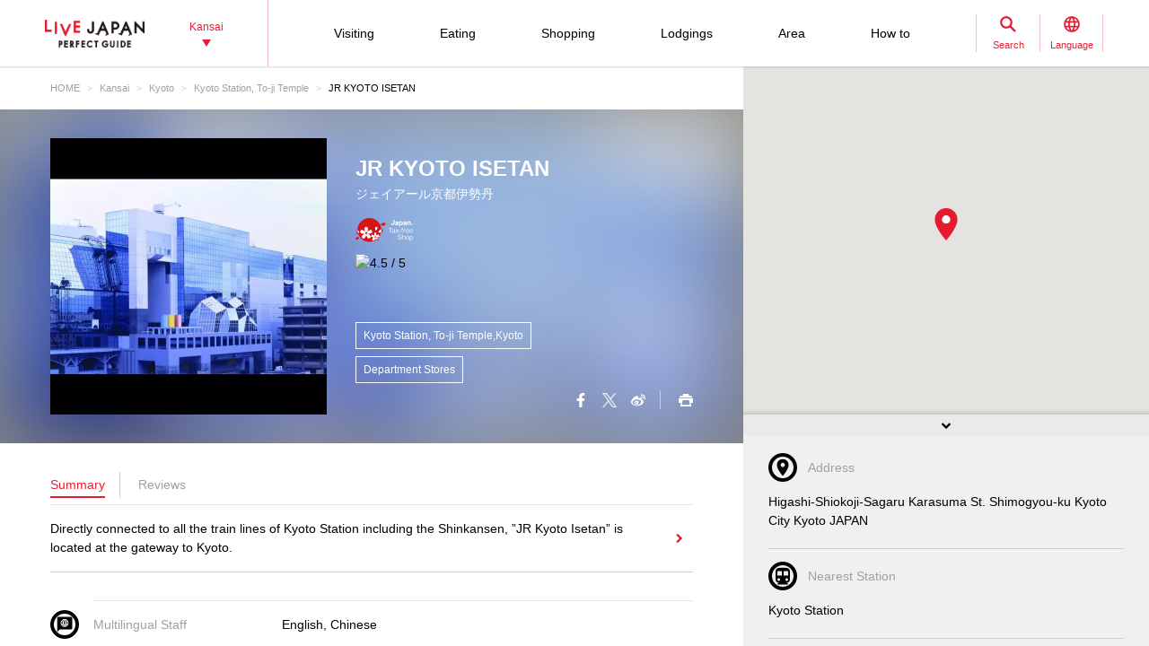

--- FILE ---
content_type: text/html; charset=UTF-8
request_url: https://livejapan.com/en/in-kansai/in-pref-kyoto/in-kyoto-station_to-ji-temple/spot-lj0010600/
body_size: 24070
content:
<!DOCTYPE HTML>
<html lang="en">
<head>
	<meta http-equiv="X-UA-Compatible" content="IE=edge">
	<meta name="viewport" content="width=device-width,initial-scale=1">
	<meta charset="utf-8" />
	<title>JR KYOTO ISETAN (Kyoto Station, To-ji Temple|Department Stores) - LIVE JAPAN</title>
	<meta name="robots" content="index,follow">
	<meta name="title" content="JR KYOTO ISETAN (Kyoto Station, To-ji Temple|Department Stores) - LIVE JAPAN" />
	<meta name="description" content="Detailed information for Department Stores JR KYOTO ISETAN located in the Kyoto Station, To-ji Temple area.Directly connected to all the train lines of Kyoto Station including the Shinkansen, &rdquo;JR Kyoto Isetan&rdquo; is located at the gateway to Kyoto.">
	<meta name="keywords" content="">
	<meta property="og:type" content="website" />
	<meta property="og:title" content="JR KYOTO ISETAN (Kyoto Station, To-ji Temple|Department Stores) - LIVE JAPAN" />
	<meta property="og:description" content="Detailed information for Department Stores JR KYOTO ISETAN located in the Kyoto Station, To-ji Temple area.Directly connected to all the train lines of Kyoto Station including the Shinkansen, &rdquo;JR Kyoto Isetan&rdquo; is located at the gateway to Kyoto." />
	<meta property="og:url" content="https://livejapan.com/en/in-kansai/in-pref-kyoto/in-kyoto-station_to-ji-temple/spot-lj0010600/" />
			<meta property="og:image" content="https://rimage.gnst.jp/livejapan.com/public/img/spot/lj/00/10/lj0010600/lj0010600_5d0ba71edaec0_main.jpg?20231026051401" />
		<meta property="og:site_name" content="LIVE JAPAN" />
	<meta property="fb:app_id" content="574286576072073" />
	<meta name="twitter:card" content="summary_large_image" />
	<meta name="twitter:site" content="@LiveJapanGuide" />
		<link rel="canonical" href="https://livejapan.com/en/in-kansai/in-pref-kyoto/in-kyoto-station_to-ji-temple/spot-lj0010600/" />
			<link rel="alternate" href="https://livejapan.com/en/in-kansai/in-pref-kyoto/in-kyoto-station_to-ji-temple/spot-lj0010600/" hreflang="en" />
			<link rel="alternate" href="https://livejapan.com/zh-cn/in-kansai/in-pref-kyoto/in-kyoto-station_to-ji-temple/spot-lj0010600/" hreflang="zh-Hans" />
			<link rel="alternate" href="https://livejapan.com/zh-tw/in-kansai/in-pref-kyoto/in-kyoto-station_to-ji-temple/spot-lj0010600/" hreflang="zh-Hant" />
			<link rel="alternate" href="https://livejapan.com/ko/in-kansai/in-pref-kyoto/in-kyoto-station_to-ji-temple/spot-lj0010600/" hreflang="ko" />
			<link rel="alternate" href="https://livejapan.com/ja/in-kansai/in-pref-kyoto/in-kyoto-station_to-ji-temple/spot-lj0010600/" hreflang="ja" />
		<link type="text/css" rel="stylesheet" href="https://rimage.gnst.jp/livejapan.com/css/pc/app.css?20260129085844" />
	<link rel="apple-touch-icon" href="https://rimage.gnst.jp/livejapan.com/img/sp/ljlogo_icon.jpg?20260129085844" />
	<link rel="apple-touch-icon-precomposed" href="https://rimage.gnst.jp/livejapan.com/img/sp/ljlogo_icon.jpg?20260129085844" />
	<link rel="icon" sizes="192x192" href="https://rimage.gnst.jp/livejapan.com/img/sp/ljlogo_icon.jpg?20260129085844" />
	<link rel="shortcut icon" href="https://rimage.gnst.jp/livejapan.com/img/sp/livejapan.ico?20260129085844" />
	            <script type="application/ld+json">
            {"@context":"http:\/\/schema.org","@type":"WebSite","name":"LIVE JAPAN Perfect Guide -official Site","url":"https:\/\/livejapan.com\/","alternateName":"LIVE JAPAN","description":"Kansai's famous sightseeing locations and activities for tourists from abroad! Introducing a wide range of information, from the greater Kansai area's most talked about shops, sightseeing spots and events to the souvenirs you can find there.","potentialAction":{"@type":"SearchAction","target":{"@type":"EntryPoint","urlTemplate":"https:\/\/livejapan.com\/en\/list\/?q={search_string}"},"query-input":"required name=search_string"}}        </script>
            <script type="application/ld+json">
            {"@context":"http:\/\/schema.org","@graph":[{"@type":"BreadcrumbList","itemListElement":[{"@type":"ListItem","position":1,"item":{"@id":"https:\/\/livejapan.com","name":"HOME"}},{"@type":"ListItem","position":2,"item":{"@id":"https:\/\/livejapan.com\/en\/in-kansai\/","name":"Kansai"}},{"@type":"ListItem","position":3,"item":{"@id":"https:\/\/livejapan.com\/en\/in-kansai\/in-pref-kyoto\/spot-list\/area-al2601\/","name":"Kyoto"}},{"@type":"ListItem","position":4,"item":{"@id":"https:\/\/livejapan.com\/en\/in-kansai\/in-pref-kyoto\/in-kyoto-station_to-ji-temple\/","name":"Kyoto Station, To-ji Temple"}},{"@type":"ListItem","position":5,"item":{"@id":"https:\/\/livejapan.com\/en\/in-kansai\/in-pref-kyoto\/in-kyoto-station_to-ji-temple\/spot-lj0010600\/","name":"JR KYOTO ISETAN"}}]},{"@type":"Store","name":"JR KYOTO ISETAN","address":"Higashi-Shiokoji-Sagaru Karasuma St.  Shimogyou-ku Kyoto City Kyoto JAPAN","geo":{"@type":"GeoCoordinates","latitude":34.986063,"longitude":135.758118},"url":"https:\/\/livejapan.com\/en\/in-kansai\/in-pref-kyoto\/in-kyoto-station_to-ji-temple\/spot-lj0010600\/","telephone":"0753521111","image":"https:\/\/rimage.gnst.jp\/livejapan.com\/public\/img\/spot\/lj\/00\/10\/lj0010600\/lj0010600_5d0ba71edaec0_main.jpg?20231026051401","hasMap":"https:\/\/livejapan.com\/en\/in-kansai\/in-pref-kyoto\/in-kyoto-station_to-ji-temple\/spot-lj0010600\/map\/"}]}        </script>
    			<script src="//site.gnavi.co.jp/analysis/gtm_nt.js" async></script>
		<script async type="application/javascript" src="//anymind360.com/js/5092/ats.js"></script>
<script async src="https://securepubads.g.doubleclick.net/tag/js/gpt.js"></script>
<script>
  window.googletag = window.googletag || {cmd: []};
  googletag.cmd.push(function() {
    googletag.defineSlot('/7753536/lj-kns_pc_spot_bottom1', [
      [336, 280],
      [300, 250],
      [320, 250],
      [320, 100],
      [320, 50],
      [200, 200]
    ], 'spot-ad_bottom1').addService(googletag.pubads());
    googletag.defineSlot('/7753536/lj-kns_pc_spot_bottom2', [
      [336, 280],
      [300, 250],
      [320, 250],
      [320, 100],
      [320, 50],
      [200, 200]
    ], 'spot-ad_bottom2').addService(googletag.pubads());
    googletag.pubads().setCentering(true);
    googletag.pubads().enableSingleRequest();
    googletag.pubads().collapseEmptyDivs();
    googletag.enableServices();
  });
</script>
</head>

<body>
  <script>
    var __globalState__ = {"domain":"livejapan.com","api_domain":"livejapan.com","env":"","lang":"en","lang_list":[{"id":"en","name":"English\u202c"},{"id":"zh-cn","name":"\u202a\u7b80\u4f53\u4e2d\u6587"},{"id":"zh-tw","name":"\u7e41\u9ad4\u4e2d\u6587"},{"id":"ko","name":"\ud55c\uad6d\uc5b4\u202c"},{"id":"ja","name":"\u65e5\u672c\u8a9e"}],"label":{"close":"Close","search_placeholder":"Osaka okonomiyaki"},"guidance":{"api":"\/en\/ajax\/guidance\/","error_text":"No information available.","category":{"tour":{"label":"Visiting","code":"cl01"},"eat":{"label":"Eating","code":"cl02"},"buy":{"label":"Shopping","code":"cl03"},"stay":{"label":"Lodgings","code":"cl04"}}}};
</script>
<header class="global-header js-global-header">

  <div class="global-header__body">

    <div class="global-header__group">
        <div class="global-header__logo">
          <a href="https://livejapan.com"></a>
        </div>
      <div class="global-header__area">
        <a class="js-global-header__modal-link" data-code="areall">
          <span>Kansai<span class="global-header__area-arrow"></span></span>
          <span class="global-header__modal-close">
              <span class="global-header__modal-close-label">close</span>
            </span>
        </a>
      </div>
    </div>

    <div class="global-header__group --right">

        <ul id="global-header__navi" class="global-header__navi">
          <li class="global-header__navi-list">
            <a class="global-header__navi-item js-global-header__modal-link" data-code="cl01" data-measurement="lj_pc_mega_menu_category_cl01">
              <span class="global-header__navi-label">Visiting</span>
            </a>
          </li>
          <li class="global-header__navi-list">
            <a class="global-header__navi-item js-global-header__modal-link" data-code="cl02" data-measurement="lj_pc_mega_menu_category_cl02">
              <span class="global-header__navi-label">Eating</span>
            </a>
          </li>
          <li class="global-header__navi-list">
            <a class="global-header__navi-item js-global-header__modal-link" data-code="cl03" data-measurement="lj_pc_mega_menu_category_cl03">
              <span class="global-header__navi-label">Shopping</span>
            </a>
          </li>
          <li class="global-header__navi-list">
            <a class="global-header__navi-item js-global-header__modal-link" data-code="cl04" data-measurement="lj_pc_mega_menu_category_cl04">
              <span class="global-header__navi-label">Lodgings</span>
            </a>
          </li>
          <li class="global-header__navi-list">
            <a class="global-header__navi-item js-global-header__modal-link" data-code="area" data-measurement="lj_pc_mega_menu_area">
              <span class="global-header__navi-label">Area</span>
            </a>
          </li>
          <li class="global-header__navi-list">
            <a class="global-header__navi-item js-global-header__modal-link" data-code="howto" data-measurement="lj_pc_mega_menu_howto">
              <span class="global-header__navi-label">How to</span>
            </a>
          </li>
        </ul>


      <div class="global-header__function">
        <div class="global-header__function-item">
          <a class="global-header__function-btn js-global-header__modal-link" data-code="search" data-measurement="lj_pc_mega_menu_search">
            <span class="c-ico --spriter--ico--search global-header__function-icon">
               <span class="c-ico__in-label">Search</span>
             </span>
            <span class="global-header__modal-close">
              <span class="global-header__modal-close-label">close</span>
            </span>
          </a>
        </div>
        <div class="global-header__function-item">
          <a data-measurement="lj_pc_mega_menu_lang" data-code="lang" class="js-global-header__modal-link">
            <span class="c-ico --spriter--ico--lang global-header__function-icon">
              <span class="c-ico__in-label">Language</span>
            </span>
            <span class="global-header__modal-close">
              <span class="global-header__modal-close-label">close</span>
            </span>
          </a>
        </div>
      </div>

    </div>
  </div>

  <div class="ui-overlay ui-overlay-dark --init --fullscreen --off js-header-overlay"></div>

  <!-- 検索 -->
  <div class="ui-modal ui-modal-mini --init --off js-global-header__modal-search">
    <form method="get" action="https://livejapan.com/en/list/" class="search" onsubmit="if (this.q.value=='') return false;">
      <input type="text" name="q" placeholder="Osaka okonomiyaki">
      <button type="submit" class="c-ico --mono-primary-search isClickable"></button>
    </form>
  </div>
  <!--　検索 -->

  <!-- 言語タブ -->
  <div class="ui-modal ui-modal-mini --init --off js-global-header__modal-lang">
    <ul class="header-select">
                  <li class="header-select__item"><span>English‬</span></li>
                        <li class="header-select__item"><a href="https://livejapan.com/zh-cn/in-kansai/in-pref-kyoto/in-kyoto-station_to-ji-temple/spot-lj0010600/">‪简体中文</a></li>
                        <li class="header-select__item"><a href="https://livejapan.com/zh-tw/in-kansai/in-pref-kyoto/in-kyoto-station_to-ji-temple/spot-lj0010600/">繁體中文</a></li>
                        <li class="header-select__item"><a href="https://livejapan.com/ko/in-kansai/in-pref-kyoto/in-kyoto-station_to-ji-temple/spot-lj0010600/">한국어‬</a></li>
                        <li class="header-select__item"><a href="https://livejapan.com/ja/in-kansai/in-pref-kyoto/in-kyoto-station_to-ji-temple/spot-lj0010600/">日本語</a></li>
              </ul>
  </div>
  <!-- 言語タブ -->

  <!-- areaLL -->
  <div class="ui-modal ui-modal-mini --init --off js-global-header__modal-areall">
    <ul class="header-select">
                  <li class="header-select__item"><a href="https://livejapan.com?sc_lid=lj_pc_header_area_switch">Japan</a></li>
                        <li class="header-select__item"><a href="https://livejapan.com/en/in-tokyo/?sc_lid=lj_pc_header_area_switch">Tokyo</a></li>
                        <li class="header-select__item"><span>Kansai</span></li>
                        <li class="header-select__item"><a href="https://livejapan.com/en/in-hokkaido/?sc_lid=lj_pc_header_area_switch">Hokkaido</a></li>
                        <li class="header-select__item"><a href="https://livejapan.com/en/in-tohoku/?sc_lid=lj_pc_header_area_switch">Tohoku</a></li>
              </ul>
  </div>
  <!-- areaLL-->

  <div class="ui-modal ui-modal-full --init --off js-global-header__modal-megamenu">

    <!-- guidance -->
        <div class="megamenu js-global-header__modal-guidance">
      <div class="l-container --center megamenu__container">
        <div id="megamenu-guidance" class="l-space-L"></div>
      </div>
    </div>
    <!-- guidance -->

    <!-- area -->
        <div class="megamenu js-global-header__modal-area">
      <div class="l-container --center megamenu__container">
        <div class="l-space-L">

          <div class="l-row --align-middle l-space-t-L megamenu__heading --no-border">
            <div class="l-col l-space-r-S --float"><span class="c-ico  --circle-base-area --size-L"></span></div>
            <div class="l-col"><span class="t-h1">Area</span></div>
          </div>

          <div class="megamenu__close isClickable">
            <span class="c-ico --mono-primary-cross --size-S --in-label js-global-header__modal-close"><span class="c-ico__in-label">Close</span></span>
          </div>

          <ul class="area-map__tab l-space-b-L">
            <li class="js-area-map__menu --active" data-tabid="0"><span>Kansai</span></li>
            <li class="js-area-map__menu" data-tabid="1"><span>Tokyo</span></li>
            <li class="js-area-map__menu" data-tabid="2"><span>Hokkaido</span></li>
            <li class="js-area-map__menu" data-tabid="3"><span>Tohoku</span></li>
          </ul>

          <div class="area-map__map js-area-map__map --active">
                        <div class="c-unit">
                <div class="area-map__body l-space-b-L">
                  <div class="area-map__mapbody">
                    <img src="https://rimage.gnst.jp/livejapan.com/assets/svg/map_kansai.svg?20260129085844" alt="Kansai" width="980" height="600">
                  </div>
                  <div class="area-map__areaname">Kansai</div>
                  <div class="area-map__placelist">
                    <div>
                                          <a href="https://livejapan.com/en/in-kansai/in-pref-hyogo/in-kobe_sannomiya_kitano/" class="area-map__place --code-as2801001">Kobe, Sannomiya, Kitano</a>
                                          <span class="area-map__pointer --code-as2801001 --pointer --popular"></span>
                    </div>
                    <div>
                                          <a href="https://livejapan.com/en/in-kansai/in-pref-nara/in-nara_ikoma_tenri/" class="area-map__place --code-as2901001">Nara, Ikoma, Tenri</a>
                                          <span class="area-map__pointer --code-as2901001 --pointer --popular"></span>
                    </div>
                    <div>
                                          <a href="https://livejapan.com/en/in-kansai/in-pref-hyogo/in-nishinomiya_koshien-stadium_amagasaki/spot-list/area-as2801003/" class="area-map__place --code-as2801003">Nishinomiya, Koshien Stadium, Amagasaki</a>
                                          <span class="area-map__pointer --code-as2801003 --pointer"></span>
                    </div>
                    <div>
                                          <a href="https://livejapan.com/en/in-kansai/in-pref-kyoto/in-kurama_kifune/spot-list/area-as2601007/" class="area-map__place --code-as2601007">Kurama, Kifune</a>
                                          <span class="area-map__pointer --code-as2601007 --pointer"></span>
                    </div>
                    <div>
                                          <a href="https://livejapan.com/en/in-kansai/in-pref-shiga/in-otsu_kusatsu/spot-list/area-as2501001/" class="area-map__place --code-as2501001">Otsu, Kusatsu</a>
                                          <span class="area-map__pointer --code-as2501001 --pointer"></span>
                    </div>
                    <div>
                                          <a href="https://livejapan.com/en/in-kansai/in-pref-hyogo/in-arima-onsen_mt-rokko/spot-list/area-as2801002/" class="area-map__place --code-as2801002">Arima Onsen, Mt. Rokko</a>
                                          <span class="area-map__pointer --code-as2801002 --pointer"></span>
                    </div>
                    <div>
                                          <a href="https://livejapan.com/en/in-kansai/in-pref-osaka/in-kansai-airport/spot-list/area-as2701008/" class="area-map__place --code-as2701008">Kansai Airport</a>
                                          <span class="area-map__pointer --code-as2701008 --pointer "></span>
                    </div>
                    <div>
                                          <a href="https://livejapan.com/en/in-kansai/in-pref-wakayama/in-wakayama_koyasan/spot-list/area-as3001001/" class="area-map__place --code-as3001001">Wakayama, Koyasan</a>
                                          <span class="area-map__pointer --code-as3001001 --pointer "></span>
                    </div>
                    <div>
                                          <a href="https://livejapan.com/en/in-kansai/in-pref-wakayama/in-kumano-kodo_shingu_shirahama/spot-list/area-as3001002/" class="area-map__place --code-as3001002">Kumano Kodo, Shingu, Shirahama</a>
                                          <span class="area-map__pointer --code-as3001002 --pointer "></span>
                    </div>
                    <div>
                                          <a href="https://livejapan.com/en/in-kansai/in-pref-mie/in-ise_toba_shima/spot-list/area-as2401003/" class="area-map__place --code-as2401003">Ise, Toba, Shima</a>
                                          <span class="area-map__pointer --code-as2401003 --pointer "></span>
                    </div>
                    <div>
                                          <a href="https://livejapan.com/en/in-kansai/in-pref-kyoto/in-kinkakuji-temple_kitayama/spot-list/area-as2601005/" class="area-map__place --code-as2601005">Kinkakuji Temple, Kitayama</a>
                                          <span class="area-map__pointer --code-as2601005 --pointer "></span>
                    </div>
                    <div>
                                          <a href="https://livejapan.com/en/in-kansai/in-pref-osaka/in-osaka-castle_tenmabashi_kyobashi/spot-list/area-as2701003/" class="area-map__place --code-as2701003">Osaka Castle, Tenmabashi, Kyobashi</a>
                                          <span class="area-map__pointer --code-as2701003 --pointer "></span>
                    </div>
                     <div>
                                          <a href="https://livejapan.com/en/in-kansai/in-pref-kyoto/in-nijo-castle_kyoto-imperial-palace/spot-list/area-as2601002/" class="area-map__place --code-as2601002">Nijo Castle, Kyoto Imperial Palace</a>
                                          <span class="area-map__pointer --code-as2601002 --pointer "></span>
                    </div>
                    <div>
                                          <a href="https://livejapan.com/en/in-kansai/in-pref-kyoto/in-ginkakuji-temple_nanzenji-temple/spot-list/area-as2601009/" class="area-map__place --code-as2601009">Ginkakuji Temple, Nanzenji Temple</a>
                                          <span class="area-map__pointer --code-as2601009 --pointer "></span>
                    </div>
                    <div>
                                          <a href="https://livejapan.com/en/in-kansai/in-pref-kyoto/in-gion_kawaramachi_kiyomizu-dera-temple/" class="area-map__place --code-as2601004">Gion, Kawaramachi, Kiyomizu-dera Temple</a>
                                          <span class="area-map__pointer --code-as2601004 --pointer --popular "></span>
                    </div>
                    <div>
                                          <a href="https://livejapan.com/en/in-kansai/in-pref-kyoto/in-arashiyama_uzumasa/" class="area-map__place --code-as2601001">Arashiyama, Uzumasa</a>
                                          <span class="area-map__pointer --code-as2601001 --pointer --popular "></span>
                    </div>
                    <div>
                                          <a href="https://livejapan.com/en/in-kansai/in-pref-kyoto/in-kyoto-station_to-ji-temple/" class="area-map__place --code-as2601003">Kyoto Station, To-ji Temple</a>
                                          <span class="area-map__pointer --code-as2601003 --pointer --popular "></span>
                    </div>
                    <div>
                                          <a href="https://livejapan.com/en/in-kansai/in-pref-kyoto/in-fushimi_uji/spot-list/area-as2601006/" class="area-map__place --code-as2601006">Fushimi, Uji</a>
                                          <span class="area-map__pointer --code-as2601006 --pointer "></span>
                    </div>
                    <div>
                                          <a href="https://livejapan.com/en/in-kansai/in-pref-osaka/in-umeda_osaka-station_kitashinchi/" class="area-map__place --code-as2701001">Umeda, Osaka Station, Kitashinchi</a>
                                          <span class="area-map__pointer --code-as2701001 --pointer --popular "></span>
                    </div>
                    <div>
                                          <a href="https://livejapan.com/en/in-kansai/in-pref-osaka/in-shin-osaka/spot-list/area-as2701006/" class="area-map__place --code-as2701006">Shin-Osaka</a>
                                          <span class="area-map__pointer --code-as2701006 --pointer "></span>
                    </div>
                    <div>
                                          <a href="https://livejapan.com/en/in-kansai/in-pref-osaka/in-osaka-castle_tenmabashi_kyobashi/spot-list/area-as2701003/" class="area-map__place --code-as2701003">Osaka Castle, Tenmabashi, Kyobashi</a>
                                          <span class="area-map__pointer --code-as2701003 --pointer "></span>
                    </div>
                    <div>
                                          <a href="https://livejapan.com/en/in-kansai/in-pref-osaka/in-shinsekai_tennouji_tsuruhashi/" class="area-map__place --code-as2701004">Shinsekai, Tennouji, Tsuruhashi</a>
                                          <span class="area-map__pointer --code-as2701004 --pointer --popular "></span>
                    </div>
                    <div>
                                          <a href="https://livejapan.com/en/in-kansai/in-pref-osaka/in-usj_nanko-port/" class="area-map__place --code-as2701005">USJ, Nanko Port</a>
                                          <span class="area-map__pointer --code-as2701005 --pointer --popular "></span>
                    </div>
                    <div>
                                          <a href="https://livejapan.com/en/in-kansai/in-pref-osaka/in-namba_dotonbori_shinsaibashi/" class="area-map__place --code-as2701002">Namba, Dotonbori, Shinsaibashi</a>
                                          <span class="area-map__pointer --code-as2701002 --pointer --popular "></span>
                    </div>
                    <div>
                                          <a href="https://livejapan.com/en/in-kansai/in-pref-osaka/in-sakai/spot-list/area-as2701007/" class="area-map__place --code-as2701007">Sakai</a>
                                          <span class="area-map__pointer --code-as2701007 --pointer "></span>
                    </div>
                  </div>
                </div>
              </div>
              <div class="c-unit l-space-b-L">
                <div class="c-heading__body l-space-XL">
                  <span class="t-h2">Kansai Region - Greater Kansai Area -</span>
                </div>
                <div class="l-grid --double">
                  <div class="l-grid__item">
                    <div class="l-space-b-XL">
                      <div class="c-heading__body l-space-b-M"><span class="t-h2 t-color-secondary">Osaka</span></div>
                      <div class="c-group">
                        <div class="c-group__body">
                          <div class="c-group__item t-size-L t-weight-bold">
                                                      <a href="https://livejapan.com/en/in-kansai/in-pref-osaka/in-osaka-suburbs/spot-list/area-as2701009/">Osaka Suburbs</a>
                                                    </div>
                        </div>
                      </div>
                    </div>
                    <div class="l-space-b-XL">
                      <div class="c-heading__body l-space-b-M"><span class="t-h2 t-color-secondary">Kyoto</span></div>
                      <div class="c-group">
                        <div class="c-group__body">
                          <div class="c-group__item t-size-L t-weight-bold">
                                                      <a href="https://livejapan.com/en/in-kansai/in-pref-kyoto/in-amanohashidate/spot-list/area-as2601008/">Amanohashidate</a>
                                                    </div>
                        </div>
                        <div class="c-group__body">
                          <div class="c-group__item t-size-L t-weight-bold">
                                                      <a href="https://livejapan.com/en/in-kansai/in-pref-kyoto/in-kyoto-suburbs/spot-list/area-as2601010/">kyoto Suburbs</a>
                                                    </div>
                        </div>
                      </div>
                    </div>
                    <div class="l-space-b-XL">
                      <div class="c-heading__body l-space-b-M"><span class="t-h2 t-color-secondary">Hyogo</span></div>
                      <div class="c-group">
                        <div class="c-group__body">
                          <div class="c-group__item t-size-L t-weight-bold">
                                                      <a href="https://livejapan.com/en/in-kansai/in-pref-hyogo/in-awaji-island_maiko/spot-list/area-as2801004/">Awaji Island, Maiko</a>
                                                    </div>
                        </div>
                        <div class="c-group__body">
                          <div class="c-group__item t-size-L t-weight-bold">
                                                      <a href="https://livejapan.com/en/in-kansai/in-pref-hyogo/in-himeji_akashi/spot-list/area-as2801005/">Himeji, Akashi</a>
                                                    </div>
                        </div>
                        <div class="c-group__body">
                          <div class="c-group__item t-size-L t-weight-bold">
                                                      <a href="https://livejapan.com/en/in-kansai/in-pref-hyogo/in-kinosaki-onsen/spot-list/area-as2801006/">Kinosaki Onsen</a>
                                                    </div>
                        </div>
                         <div class="c-group__body">
                          <div class="c-group__item t-size-L t-weight-bold">
                                                      <a href="https://livejapan.com/en/in-kansai/in-pref-hyogo/in-hyogo-suburbs/spot-list/area-as2801007/">Hyogo Suburbs</a>
                                                    </div>
                        </div>
                      </div>
                    </div>
                    <div class="l-space-b-XL">
                      <div class="c-heading__body l-space-b-M"><span class="t-h2 t-color-secondary">Nara</span></div>
                      <div class="c-group">
                        <div class="c-group__body">
                          <div class="c-group__item t-size-L t-weight-bold">
                                                      <a href="https://livejapan.com/en/in-kansai/in-pref-nara/in-asuka_horyuji-temple/spot-list/area-as2901002/">Asuka, Horyuji Temple</a>
                                                    </div>
                        </div>
                         <div class="c-group__body">
                          <div class="c-group__item t-size-L t-weight-bold">
                                                      <a href="https://livejapan.com/en/in-kansai/in-pref-nara/in-nara-suburbs/spot-list/area-as2901003/">Nara Suburbs</a>
                                                    </div>
                        </div>
                      </div>
                    </div>
                  </div>
                  <div class="l-grid__item">
                    <div class="l-space-b-XL">
                      <div class="c-heading__body l-space-b-M"><span class="t-h2 t-color-secondary">Shiga</span></div>
                      <div class="c-group l-space-b-M">
                        <div class="c-group__body">
                          <div class="c-group__item t-size-L t-weight-bold">
                                                      <a href="https://livejapan.com/en/in-kansai/in-pref-shiga/in-hikone_nagahama/spot-list/area-as2501002/">Hikone, Nagahama</a>
                                                    </div>
                        </div>
                        <div class="c-group__body">
                          <div class="c-group__item t-size-L t-weight-bold">
                                                      <a href="https://livejapan.com/en/in-kansai/in-pref-shiga/in-shiga-suburbs/spot-list/area-as2501003/">Shiga Suburbs</a>
                                                    </div>
                        </div>
                      </div>
                    </div>
                    <div class="l-space-b-XL">
                      <div class="c-heading__body l-space-b-M"><span class="t-h2 t-color-secondary">Wakayama</span></div>
                      <div class="c-group">
                        <div class="c-group__body">
                          <div class="c-group__item t-size-L t-weight-bold">
                                                      <span>Wakayama Suburbs</span>
                                                    </div>
                        </div>
                      </div>
                    </div>



                    <div class="l-space-b-XL">
                      <div class="c-heading__body l-space-b-M"><span class="t-h2 t-color-secondary">Mie</span></div>
                      <div class="c-group">
                        <div class="c-group__body">
                          <div class="c-group__item t-size-L t-weight-bold">
                                                      <a href="https://livejapan.com/en/in-kansai/in-pref-mie/in-suzuka_yokkaichi/spot-list/area-as2401001/">Suzuka, Yokkaichi</a>
                                                    </div>
                        </div>
                        <div class="c-group__body">
                          <div class="c-group__item t-size-L t-weight-bold">
                                                      <a href="https://livejapan.com/en/in-kansai/in-pref-mie/in-matsuzaka_tsu/spot-list/area-as2401002/">Matsuzaka, Tsu</a>
                                                    </div>
                        </div>
                        <div class="c-group__body">
                          <div class="c-group__item t-size-L t-weight-bold">
                                                      <span>Mie Suburbs</span>
                                                    </div>
                        </div>
                      </div>
                    </div>
                </div>
              </div>
            </div>
          </div>
          <div class="area-map__map js-area-map__map">
                        <div class="c-unit">
                <div class="area-map__body l-space-b-L">
                  <div class="area-map__mapbody --all01"></div>
                  <div class="area-map__areaname">Tokyo</div>
                  <div class="area-map__placelist">
                    <div>
                                          <a href="https://livejapan.com/en/in-tokyo/in-pref-tokyo/in-akihabara/" class="area-map__place --code-as1301003">Akihabara</a>
                                          <span class="area-map__pointer --code-as1301003 --pointer --popular"></span>
                    </div>
                    <div>
                                          <a href="https://livejapan.com/en/in-tokyo/in-pref-tokyo/in-asakusa/" class="area-map__place --code-as1301004">Asakusa</a>
                                          <span class="area-map__pointer --code-as1301004 --pointer --popular"></span>
                    </div>
                    <div>
                                          <a href="https://livejapan.com/en/in-tokyo/in-pref-tokyo/in-ikebukuro/" class="area-map__place --code-as1301010">Ikebukuro</a>
                                          <span class="area-map__pointer --code-as1301010 --pointer --popular"></span>
                    </div>
                    <div>
                                          <a href="https://livejapan.com/en/in-tokyo/in-pref-tokyo/in-ueno/" class="area-map__place --code-as1301026">Ueno</a>
                                          <span class="area-map__pointer --code-as1301026 --pointer --popular"></span>
                    </div>
                    <div>
                                          <a href="https://livejapan.com/en/in-tokyo/in-pref-tokyo/in-ginza/" class="area-map__place --code-as1301001">Ginza</a>
                                          <span class="area-map__pointer --code-as1301001 --pointer --popular"></span>
                    </div>
                    <div>
                                          <a href="https://livejapan.com/en/in-tokyo/in-pref-tokyo/in-shinjuku/" class="area-map__place --code-as1301011">Shinjuku</a>
                                          <span class="area-map__pointer --code-as1301011 --pointer --popular"></span></div>
                    <div>
                                          <a href="https://livejapan.com/en/in-tokyo/in-pref-tokyo/in-shibuya/" class="area-map__place --code-as1301013">Shibuya</a>
                                          <span class="area-map__pointer --code-as1301013 --pointer --popular"></span></div>
                    <div>
                                          <a href="https://livejapan.com/en/in-tokyo/in-pref-tokyo/in-tsukiji/" class="area-map__place --code-as1301025">Tsukiji</a>
                                          <span class="area-map__pointer --code-as1301025 --pointer --popular"></span></div>
                    <div>
                                          <a href="https://livejapan.com/en/in-tokyo/in-pref-tokyo/in-tokyo_train_station/" class="area-map__place --code-as1301002">Tokyo Station</a>
                                          <span class="area-map__pointer --code-as1301002 --pointer --popular"></span>
                    </div>
                    <div>
                                          <a href="https://livejapan.com/en/in-tokyo/in-pref-tokyo/in-harajuku/" class="area-map__place --code-as1301027">Harajuku</a>
                                          <span class="area-map__pointer --code-as1301027 --pointer --popular"></span>
                    </div>
                    <div>
                                          <a href="https://livejapan.com/en/in-tokyo/in-pref-tokyo/in-roppongi/" class="area-map__place --code-as1301006">Roppongi</a>
                                          <span class="area-map__pointer --code-as1301006 --pointer --popular"></span>
                    </div>
                    <div>
                                          <a href="https://livejapan.com/en/in-tokyo/in-pref-tokyo/in-itabashi_nerima/spot-list/area-as1301020/" class="area-map__place --code-as1301020">Itabashi / Nerima</a>
                                          <span class="area-map__pointer --code-as1301020 --pointer "></span>
                    </div>
                    <div>
                                          <a href="https://livejapan.com/en/in-tokyo/in-pref-tokyo/in-ebisu_nakameguro/spot-list/area-as1301014/" class="area-map__place --code-as1301014">Ebisu / Naka-Meguro</a>
                                          <span class="area-map__pointer --code-as1301014 --pointer "></span>
                    </div>
                    <div>
                                          <a href="https://livejapan.com/en/in-tokyo/in-pref-tokyo/in-okubo_takadanobaba/spot-list/area-as1301012/" class="area-map__place --code-as1301012">Okubo / Takadanobaba</a>
                                          <span class="area-map__pointer --code-as1301012 --pointer "></span>
                    </div>
                    <div>
                                          <a href="https://livejapan.com/en/in-tokyo/in-pref-tokyo/in-odaiba/spot-list/area-as1301008/" class="area-map__place --code-as1301008">Odaiba</a>
                                          <span class="area-map__pointer --code-as1301008 --pointer "></span>
                    </div>
                    <div>
                                          <a href="https://livejapan.com/en/in-tokyo/in-pref-tokyo/in-kagurazaka/spot-list/area-as1301007/" class="area-map__place --code-as1301007">Kagurazaka</a>
                                          <span class="area-map__pointer --code-as1301007 --pointer "></span></div>
                    <div>
                                          <a href="https://livejapan.com/en/in-tokyo/in-pref-tokyo/in-kichijoji/spot-list/area-as1301019/" class="area-map__place --code-as1301019">
                        <span class="c-ico --mono-base-arrow2 --align-c --rotate-270 --size-XXS l-space-r-XXS"></span>Kichijoji                      </a>
                                        </div>
                    <div>
                                          <a href="https://livejapan.com/en/in-tokyo/in-pref-tokyo/in-shinagawa/spot-list/area-as1301015/" class="area-map__place --code-as1301015">Shinagawa</a>
                                          <span class="area-map__pointer --code-as1301015 --pointer "></span>
                    </div>
                    <div>
                                          <a href="https://livejapan.com/en/in-tokyo/in-pref-tokyo/in-shibamata_kita-senju_kameari/spot-list/area-as1301021/" class="area-map__place --code-as1301021">
                        <span class="c-ico --mono-base-arrow2 --align-c --rotate-90 --size-XXS l-space-r-XXS"></span>Shibamata / Kita-Senju / Kameari                      </a>
                                        </div>
                    <div>
                                          <a href="https://livejapan.com/en/in-tokyo/in-pref-tokyo/in-shimokitazawa/spot-list/area-as1301018/" class="area-map__place --code-as1301018">Shimokitazawa</a>
                                          <span class="area-map__pointer --code-as1301018 --pointer "></span>
                    </div>
                    <div>
                                          <a href="https://livejapan.com/en/in-tokyo/in-pref-tokyo/in-jiyugaoka/spot-list/area-as1301017/" class="area-map__place --code-as1301017">Jiyugaoka</a>
                                          <span class="area-map__pointer --code-as1301017 --pointer "></span>
                    </div>
                    <div>
                                          <a href="https://livejapan.com/en/in-tokyo/in-pref-tokyo/in-shimbashi/spot-list/area-as1301009/" class="area-map__place --code-as1301009">Shinbashi</a>
                                          <span class="area-map__pointer --code-as1301009 --pointer "></span>
                    </div>
                    <div>
                                          <a href="https://livejapan.com/en/in-tokyo/in-pref-tokyo/in-mount_takao/spot-list/area-as1301023/" class="area-map__place --code-as1301023">
                        <span class="c-ico --mono-base-arrow2 --align-c --rotate-270 --size-XXS l-space-r-XXS"></span>Mt. Takao                      </a>
                                        </div>
                    <div>
                                          <a href="https://livejapan.com/en/in-tokyo/in-pref-tokyo/in-ningyocho_monzen-nakacho_kasai/spot-list/area-as1301022/" class="area-map__place --code-as1301022">Ningyocho / Monzen-Nakacho / Kasai</a>
                                          <span class="area-map__pointer --code-as1301022 --pointer "></span>
                    </div>
                    <div>
                                          <a href="https://livejapan.com/en/in-tokyo/in-pref-tokyo/in-haneda/spot-list/area-as1301016/" class="area-map__place --code-as1301016">
                        <span class="c-ico --mono-base-airplane --align-c --rotate-180 --size-XXS l-space-r-XXS"></span>Haneda                      </a>
                                        </div>
                    <div>
                                          <a href="https://livejapan.com/en/in-tokyo/in-pref-tokyo/in-ryogoku_skytree-tokyo/spot-list/area-as1301005/" class="area-map__place --code-as1301005">Ryogoku / TOKYO SKYTREE(R)</a>
                                          <span class="area-map__pointer --code-as1301005 --pointer "></span>
                    </div>
                    <div>
                                          <a href="https://livejapan.com/en/in-tokyo/in-pref-tokyo/in-tokyo_suburbs/spot-list/area-as1301024/" class="area-map__place --code-as1301024">Tokyo's Surrounding Areas</a>
                                          <span class="area-map__pointer --code-as1301024 --pointer "></span>
                    </div>
                    <div>
                                          <a href="https://livejapan.com/en/in-tokyo/in-pref-chiba/in-narita/spot-list/area-as1201001/" class="area-map__place --code-as1201001">
                        <span class="c-ico --mono-base-airplane --align-c --rotate-45 --size-XXS l-space-r-XXS"></span>Narita                      </a>
                                        </div>
                    <div>
                                          <a href="https://livejapan.com/en/in-tokyo/in-pref-chiba/in-chiba_suburbs/spot-list/area-as1201002/" class="area-map__place --code-as1201002">Chiba Suburbs</a>
                                          <span class="area-map__pointer --code-as1201002 --pointer "></span>
                    </div>
                    <div>
                                          <a href="https://livejapan.com/en/in-tokyo/in-pref-kanagawa/in-kamakura/spot-list/area-as1401003/" class="area-map__place --code-as1401003">Kamakura</a>
                                          <span class="area-map__pointer --code-as1401003 --pointer "></span>
                    </div>
                    <div>
                                          <a href="https://livejapan.com/en/in-tokyo/in-pref-kanagawa/in-kawasaki/spot-list/area-as1401005/" class="area-map__place --code-as1401005">Kawasaki</a>
                                          <span class="area-map__pointer --code-as1401005 --pointer "></span>
                    </div>
                    <div>
                                          <a href="https://livejapan.com/en/in-tokyo/in-pref-kanagawa/in-hakone_odawara/" class="area-map__place --code-as1401004">Hakone / Odawara</a>
                                          <span class="area-map__pointer --code-as1401004 --pointer --popular"></span>
                    </div>
                    <div>
                                          <a href="https://livejapan.com/en/in-tokyo/in-pref-kanagawa/in-minatomirai21_chinatown/spot-list/area-as1401002/" class="area-map__place --code-as1401002">Minato Mirai 21 / China Town</a>
                                          <span class="area-map__pointer --code-as1401002 --pointer "></span>
                    </div>
                    <div>
                                          <a href="https://livejapan.com/en/in-tokyo/in-pref-kanagawa/in-yokohama/spot-list/area-as1401001/" class="area-map__place --code-as1401001">Yokohama</a>
                                          <span class="area-map__pointer --code-as1401001 --pointer "></span>
                    </div>
                    <div>
                                          <a href="https://livejapan.com/en/in-tokyo/in-pref-kanagawa/in-kanagawa_suburbs/spot-list/area-as1401006/" class="area-map__place --code-as1401006">Kanagawa Suburbs</a>
                                          <span class="area-map__pointer --code-as1401006 --pointer "></span>
                    </div>
                    <div>
                                          <a href="https://livejapan.com/en/in-tokyo/in-pref-saitama/in-saitama_suburbs/spot-list/area-as1101001/" class="area-map__place --code-as1101001">Saitama Suburbs</a>
                                          <span class="area-map__pointer --code-as1101001 --pointer "></span>
                    </div>
                    <div>
                                          <a href="https://livejapan.com/en/in-tokyo/in-pref-tochigi/in-nikko/" class="area-map__place --code-as0901001">Nikko</a>
                                          <span class="area-map__pointer --code-as0901001 --pointer --popular"></span>
                    </div>
                    <div>
                                          <a href="https://livejapan.com/en/in-tokyo/in-pref-tochigi/in-tochigi_suburbs/spot-list/area-as0901002/" class="area-map__place --code-as0901002">Tochigi Suburbs</a>
                                          <span class="area-map__pointer --code-as0901002 --pointer "></span>
                    </div>
                    <div>
                                          <a href="https://livejapan.com/en/in-tokyo/in-pref-gunma/in-gunma_suburbs/spot-list/area-as1001001/" class="area-map__place --code-as1001001">Gunma Suburbs</a>
                                          <span class="area-map__pointer --code-as1001001 --pointer "></span>
                    </div>
                    <div>
                                          <a href="https://livejapan.com/en/in-tokyo/in-pref-ibaraki/in-ibaraki_suburbs/spot-list/area-as0801001/" class="area-map__place --code-as0801001">Ibaraki Suburbs</a>
                                          <span class="area-map__pointer --code-as0801001 --pointer "></span>
                    </div>
                    <div>
                                          <a href="https://livejapan.com/en/in-tokyo/in-pref-fuji_mountain/in-mount_fuji/" class="area-map__place --code-as9901001">Mt. Fuji</a>
                                          <span class="area-map__pointer --code-as9901001 --pointer --popular"></span>
                    </div>
                    <div>
                                          <a href="https://livejapan.com/en/in-tokyo/in-pref-shizuoka/in-atami/" class="area-map__place --code-as2201001">Atami</a>
                                          <span class="area-map__pointer --code-as2201001 --pointer --popular"></span>
                    </div>
                    <div>
                                          <a href="https://livejapan.com/en/in-tokyo/in-pref-shizuoka/in-shizuoka_suburbs/spot-list/area-as2201099/" class="area-map__place --code-as2201099">Shizuoka Suburbs</a>
                                          <span class="area-map__pointer --code-as2201099 --pointer "></span>
                    </div>
                  </div>
                </div>
              </div>
              <div class="c-unit l-space-b-L">
                <div class="c-heading__body l-space-XL">
                  <span class="t-h2">Tokyo Region - Greater Tokyo Area -</span>
                </div>
                <div class="l-grid --double">
                  <div class="l-grid__item">
                    <div class="l-space-b-XL">
                      <div class="c-heading__body l-space-b-M"><span class="t-h2 t-color-secondary">Chiba</span></div>
                      <div class="c-group">
                        <div class="c-group__body">
                          <div class="c-group__item t-size-L t-weight-bold">
                                                      <a href="https://livejapan.com/en/in-tokyo/in-pref-chiba/in-narita/spot-list/area-as1201001/">Narita</a>
                                                    </div>
                        </div>
                        <div class="c-group__body">
                          <div class="c-group__item t-size-L t-weight-bold">
                                                      <a href="https://livejapan.com/en/in-tokyo/in-pref-chiba/in-chiba_suburbs/spot-list/area-as1201002/">Chiba Suburbs</a>
                                                    </div>
                        </div>
                      </div>
                    </div>
                    <div class="l-space-b-XL">
                      <div class="c-heading__body l-space-b-M"><span class="t-h2 t-color-secondary">Saitama</span></div>
                      <div class="c-group">
                        <div class="c-group__body">
                          <div class="c-group__item t-size-L t-weight-bold">
                                                      <a href="https://livejapan.com/en/in-tokyo/in-pref-saitama/in-saitama_suburbs/spot-list/area-as1101001/">Saitama Suburbs</a>
                                                    </div>
                        </div>
                      </div>
                    </div>
                    <div class="l-space-b-XL">
                      <div class="c-heading__body l-space-b-M"><span class="t-h2 t-color-secondary">Tochigi</span></div>
                      <div class="c-group">
                        <div class="c-group__body">
                          <div class="c-group__item t-size-L t-weight-bold">
                                                      <a href="https://livejapan.com/en/in-tokyo/in-pref-tochigi/in-nikko/">Nikko</a>
                                                    </div>
                        </div>
                        <div class="c-group__body">
                          <div class="c-group__item t-size-L t-weight-bold">
                                                      <a href="https://livejapan.com/en/in-tokyo/in-pref-tochigi/in-tochigi_suburbs/spot-list/area-as0901002/">Tochigi Suburbs</a>
                                                    </div>
                        </div>
                      </div>
                    </div>
                    <div class="l-space-b-XL">
                      <div class="c-heading__body l-space-b-M"><span class="t-h2 t-color-secondary">Gunma</span></div>
                      <div class="c-group">
                        <div class="c-group__body">
                          <div class="c-group__item t-size-L t-weight-bold">
                                                      <a href="https://livejapan.com/en/in-tokyo/in-pref-gunma/in-gunma_suburbs/spot-list/area-as1001001/">Gunma Suburbs</a>
                                                    </div>
                        </div>
                      </div>
                    </div>
                  </div>
                  <div class="l-grid__item">
                    <div class="l-space-b-XL">
                      <div class="c-heading__body l-space-b-M"><span class="t-h2 t-color-secondary">Kanagawa</span></div>
                      <div class="c-group l-space-b-M">
                        <div class="c-group__body">
                          <div class="c-group__item t-size-L t-weight-bold">
                                                      <a href="https://livejapan.com/en/in-tokyo/in-pref-kanagawa/in-yokohama/spot-list/area-as1401001/">Yokohama</a>
                                                    </div>
                        </div>
                        <div class="c-group__body">
                          <div class="c-group__item t-size-L t-weight-bold">
                                                      <a href="https://livejapan.com/en/in-tokyo/in-pref-kanagawa/in-minatomirai21_chinatown/spot-list/area-as1401002/">Minato Mirai 21 / China Town</a>
                                                    </div>
                        </div>
                      </div>
                      <div class="c-group l-space-b-M">
                        <div class="c-group__body">
                          <div class="c-group__item t-size-L t-weight-bold">
                                                      <a href="https://livejapan.com/en/in-tokyo/in-pref-kanagawa/in-kamakura/spot-list/area-as1401003/">Kamakura</a>
                                                    </div>
                        </div>
                        <div class="c-group__body">
                          <div class="c-group__item t-size-L t-weight-bold">
                                                      <a href="https://livejapan.com/en/in-tokyo/in-pref-kanagawa/in-hakone_odawara/">Hakone / Odawara</a>
                                                    </div>
                        </div>
                        <div class="c-group__body">
                          <div class="c-group__item t-size-L t-weight-bold">
                                                      <a href="https://livejapan.com/en/in-tokyo/in-pref-kanagawa/in-kawasaki/spot-list/area-as1401005/">Kawasaki</a>
                                                    </div>
                        </div>
                      </div>
                      <div class="c-group">
                        <div class="c-group__body">
                          <div class="c-group__item t-size-L t-weight-bold">
                                                      <a href="https://livejapan.com/en/in-tokyo/in-pref-kanagawa/in-kanagawa_suburbs/spot-list/area-as1401006/">Kanagawa Suburbs</a>
                                                    </div>
                        </div>
                      </div>
                    </div>
                    <div class="l-space-b-XL">
                      <div class="c-heading__body l-space-b-M"><span class="t-h2 t-color-secondary">Ibaraki</span></div>
                      <div class="c-group">
                        <div class="c-group__body">
                          <div class="c-group__item t-size-L t-weight-bold">
                                                      <a href="https://livejapan.com/en/in-tokyo/in-pref-ibaraki/in-ibaraki_suburbs/spot-list/area-as0801001/">Ibaraki Suburbs</a>
                                                    </div>
                        </div>
                      </div>
                    </div>
                    <div class="l-space-b-XL">
                      <div class="c-heading__body l-space-b-M"><span class="t-h2 t-color-secondary">Mount Fuji</span></div>
                      <div class="c-group">
                        <div class="c-group__body">
                          <div class="c-group__item t-size-L t-weight-bold">
                                                      <a href="https://livejapan.com/en/in-tokyo/in-pref-fuji_mountain/in-mount_fuji/">Mt. Fuji</a>
                                                    </div>
                        </div>
                      </div>
                    </div>
                    <div class="l-space-b-XL">
                      <div class="c-heading__body l-space-b-M"><span class="t-h2 t-color-secondary">Shizuoka</span></div>
                      <div class="c-group">
                        <div class="c-group__body">
                          <div class="c-group__item t-size-L t-weight-bold">
                                                      <a href="https://livejapan.com/en/in-tokyo/in-pref-shizuoka/in-atami/">Atami</a>
                                                    </div>
                        </div>
                        <div class="c-group__body">
                          <div class="c-group__item t-size-L t-weight-bold">
                                                      <a href="https://livejapan.com/en/in-tokyo/in-pref-shizuoka/in-shizuoka_suburbs/spot-list/area-as2201099/">Shizuoka Suburbs</a>
                                                    </div>
                        </div>
                      </div>
                    </div>
                  </div>
                </div>
              </div>
          </div>
          <div class="area-map__map js-area-map__map">
                        <div class="c-unit">
                <div class="area-map__body l-space-b-L">
                  <div class="area-map__mapbody">
                    <img src="https://rimage.gnst.jp/livejapan.com/assets/svg/map_hokkaido.svg?20260129085844" alt="Hokkaido" width="980" height="600">
                  </div>
                  <div class="area-map__areaname">Hokkaido</div>
                  <div class="area-map__placelist">
                    <div>
                                          <a href="https://livejapan.com/en/in-hokkaido/in-pref-hokkaido/in-asahikawa/" class="area-map__place --no-ellipsis --code-as0101009">Asahikawa</a>
                                          <span class="area-map__pointer --code-as0101009 --pointer --popular"></span>
                    </div>
                    <div>
                                          <a href="https://livejapan.com/en/in-hokkaido/in-pref-hokkaido/in-otaru/" class="area-map__place --no-ellipsis --code-as0101003">Otaru</a>
                                          <span class="area-map__pointer --code-as0101003 --pointer --popular"></span>
                    </div>
                    <div>
                                          <a href="https://livejapan.com/en/in-hokkaido/in-pref-hokkaido/in-niseko_rusutsu/" class="area-map__place --no-ellipsis --code-as0101007">Niseko / Rusutsu</a>
                                          <span class="area-map__pointer --code-as0101007 --pointer --popular"></span>
                    </div>
                    <div>
                                          <a href="https://livejapan.com/en/in-hokkaido/in-pref-hokkaido/in-noboribetsu_lake-toya/" class="area-map__place --no-ellipsis --code-as0101004">Noboribetsu / Lake Toya</a>
                                          <span class="area-map__pointer --code-as0101004 --pointer --popular"></span>
                    </div>
                    <div>
                                          <a href="https://livejapan.com/en/in-hokkaido/in-pref-hokkaido/in-sapporo_chitose/" class="area-map__place --no-ellipsis --code-as0101001">Sapporo / Chitose</a>
                                          <span class="area-map__pointer --code-as0101001 --pointer --popular"></span>
                    </div>
                    <div>
                                          <a href="https://livejapan.com/en/in-hokkaido/in-pref-hokkaido/in-hakodate/" class="area-map__place --no-ellipsis --code-as0101006">Hakodate</a>
                                          <span class="area-map__pointer --code-as0101006 --pointer --popular"></span>
                    </div>
                    <div>
                                          <a href="https://livejapan.com/en/in-hokkaido/in-pref-hokkaido/in-furano_biei_sounkyo/" class="area-map__place --no-ellipsis --code-as0101002">Furano / Biei / Sounkyo</a>
                                          <span class="area-map__pointer --code-as0101002 --pointer --popular"></span>
                    </div>
                    <div>
                                          <a href="https://livejapan.com/en/in-hokkaido/in-pref-hokkaido/in-wakkanai/spot-list/area-as0101010/" class="area-map__place --no-ellipsis --code-as0101010">Wakkanai</a>
                                          <span class="area-map__pointer --code-as0101010 --pointer"></span>
                    </div>
                    <div>
                                          <a href="https://livejapan.com/en/in-hokkaido/in-pref-hokkaido/in-shiretoko/spot-list/area-as0101012/" class="area-map__place --no-ellipsis --code-as0101012">Shiretoko</a>
                                          <span class="area-map__pointer --code-as0101012 --pointer"></span>
                    </div>
                    <div>
                                          <a href="https://livejapan.com/en/in-hokkaido/in-pref-hokkaido/in-abashiri/spot-list/area-as0101011/" class="area-map__place --no-ellipsis --code-as0101011">Abashiri</a>
                                          <span class="area-map__pointer --code-as0101011 --pointer"></span>
                    </div>
                    <div>
                                          <a href="https://livejapan.com/en/in-hokkaido/in-pref-hokkaido/in-tomakomai/spot-list/area-as0101013/" class="area-map__place --no-ellipsis --code-as0101013">Tomakomai</a>
                                          <span class="area-map__pointer --code-as0101013 --pointer"></span>
                    </div>
                    <div>
                                          <a href="https://livejapan.com/en/in-hokkaido/in-pref-hokkaido/in-obihiro/spot-list/area-as0101008/" class="area-map__place --no-ellipsis --code-as0101008">Obihiro</a>
                                          <span class="area-map__pointer --code-as0101008 --pointer"></span>
                    </div>
                    <div>
                                          <a href="https://livejapan.com/en/in-hokkaido/in-pref-hokkaido/in-kushiro/spot-list/area-as0101005/" class="area-map__place --no-ellipsis --code-as0101005">Kushiro</a>
                                          <span class="area-map__pointer --code-as0101005 --pointer"></span>
                    </div>
                  </div>
                </div>
              </div>
          </div>
          <div class="area-map__map js-area-map__map">
                        <div class="c-unit">
                <div class="area-map__body l-space-b-L">
                  <div class="area-map__mapbody">
                    <img src="https://rimage.gnst.jp/livejapan.com/assets/svg/map_tohoku.svg?20260129085844" alt="Tohoku" width="980" height="600">
                  </div>
                  <div class="area-map__areaname">Tohoku</div>
                  <div class="area-map__placelist">
                    <div>
                                          <a href="https://livejapan.com/en/in-tohoku/in-pref-aomori/in-aomori_hirosaki_hachinohe/" class="area-map__place --code-as0201001">Aomori, Hirosaki And Hachinohe</a>
                                          <span class="area-map__pointer --code-as0201001 --pointer --popular"></span>
                    </div>
                    <div>
                                          <a href="https://livejapan.com/en/in-tohoku/in-pref-aomori/in-aomori-suburbs/spot-list/area-as0201002/" class="area-map__place --code-as0201002">Other Surrounding Areas Of Aomori</a>
                                          <span class="area-map__pointer --code-as0201002 --pointer"></span>
                    </div>
                    <div>
                                          <a href="https://livejapan.com/en/in-tohoku/in-pref-iwate/in-morioka_hiraizumi_hachimantai/" class="area-map__place --code-as0301001">Morioka, Hiraizumi And Hachimantai</a>
                                          <span class="area-map__pointer --code-as0301001 --pointer --popular"></span>
                    </div>
                    <div>
                                          <a href="https://livejapan.com/en/in-tohoku/in-pref-iwate/in-iwate-suburbs/spot-list/area-as0301002/" class="area-map__place --code-as0301002">Other Surrounding Areas Of Iwate</a>
                                          <span class="area-map__pointer --code-as0301002 --pointer"></span>
                    </div>
                    <div>
                                          <a href="https://livejapan.com/en/in-tohoku/in-pref-miyagi/in-sendai_matsushima/" class="area-map__place --code-as0401001">Sendai And Matsushima</a>
                                          <span class="area-map__pointer --code-as0401001 --pointer --popular"></span>
                    </div>
                    <div>
                                          <a href="https://livejapan.com/en/in-tohoku/in-pref-miyagi/in-miyagi-suburbs/spot-list/area-as0401002/" class="area-map__place --code-as0401002">Other Surrounding Areas Of Miyagi</a>
                                          <span class="area-map__pointer --code-as0401002 --pointer"></span>
                    </div>
                    <div>
                                          <a href="https://livejapan.com/en/in-tohoku/in-pref-akita/in-akita-suburbs/" class="area-map__place --code-as0501001">Surrounding Areas Of Akita</a>
                                          <span class="area-map__pointer --code-as0501001  --pointer --popular "></span>
                    </div>
                    <div>
                                          <a href="https://livejapan.com/en/in-tohoku/in-pref-yamagata/in-yamagata-suburbs/" class="area-map__place --code-as0601001">Surrounding Areas Of Yamagata</a>
                                          <span class="area-map__pointer --code-as0601001  --pointer --popular "></span>
                    </div>
                    <div>
                                          <a href="https://livejapan.com/en/in-tohoku/in-pref-fukushima/in-fukushima_koriyama_iwaki/" class="area-map__place --code-as0701001">Fukushima, Koriyama And Iwaki</a>
                                          <span class="area-map__pointer --code-as0701001  --pointer --popular "></span>
                    </div>
                    <div>
                                          <a href="https://livejapan.com/en/in-tohoku/in-pref-fukushima/in-aizuwakamatsu/spot-list/area-as0701002/" class="area-map__place --code-as0701002">Aizu-wakamatsu</a>
                                          <span class="area-map__pointer --code-as0701002 --pointer "></span>
                    </div>
                    <div>
                                          <a href="https://livejapan.com/en/in-tohoku/in-pref-niigata/in-niigata_sado/" class="area-map__place --code-as1501001">Niigata And Sado</a>
                                          <span class="area-map__pointer --code-as1501001  --pointer --popular "></span>
                    </div>
                    <div>
                                          <a href="https://livejapan.com/en/in-tohoku/in-pref-niigata/in-joetsu_uonuma_yuzawa/spot-list/area-as1501002/" class="area-map__place --code-as1501002">Joetsu, Uonuma And Yuzawa</a>
                                          <span class="area-map__pointer --code-as1501002 --pointer "></span>
                    </div>
                  </div>
                </div>
              </div>
              <div class="c-unit l-space-b-L">
                <div class="c-heading__body l-space-XL">
                  <span class="t-h2">Tohoku Region - Greater Tohoku Area -</span>
                </div>
                <div class="l-grid --double">
                  <div class="l-grid__item">
                    <div class="l-space-b-XL">
                      <div class="c-heading__body l-space-b-M"><span class="t-h2 t-color-secondary">Aomori</span></div>
                      <div class="c-group">
                        <div class="c-group__body">
                          <div class="c-group__item t-size-L t-weight-bold">
                                                      <a href="https://livejapan.com/en/in-tohoku/in-pref-aomori/in-aomori_hirosaki_hachinohe/">Aomori, Hirosaki And Hachinohe</a>
                                                    </div>
                        </div>
                        <div class="c-group__body">
                          <div class="c-group__item t-size-L t-weight-bold">
                                                      <a href="https://livejapan.com/en/in-tohoku/in-pref-aomori/in-aomori-suburbs/spot-list/area-as0201002/">Other Surrounding Areas Of Aomori</a>
                                                    </div>
                        </div>
                      </div>
                    </div>
                    <div class="l-space-b-XL">
                      <div class="c-heading__body l-space-b-M"><span class="t-h2 t-color-secondary">Iwate</span></div>
                      <div class="c-group">
                        <div class="c-group__body">
                          <div class="c-group__item t-size-L t-weight-bold">
                                                      <a href="https://livejapan.com/en/in-tohoku/in-pref-iwate/in-morioka_hiraizumi_hachimantai/">Morioka, Hiraizumi And Hachimantai</a>
                                                    </div>
                        </div>
                        <div class="c-group__body">
                          <div class="c-group__item t-size-L t-weight-bold">
                                                      <a href="https://livejapan.com/en/in-tohoku/in-pref-iwate/in-iwate-suburbs/spot-list/area-as0301002/">Other Surrounding Areas Of Iwate</a>
                                                    </div>
                        </div>
                      </div>
                    </div>
                    <div class="l-space-b-XL">
                      <div class="c-heading__body l-space-b-M"><span class="t-h2 t-color-secondary">Akita</span></div>
                      <div class="c-group">
                        <div class="c-group__body">
                          <div class="c-group__item t-size-L t-weight-bold">
                                                      <a href="https://livejapan.com/en/in-tohoku/in-pref-akita/in-akita-suburbs/">Surrounding Areas Of Akita</a>
                                                    </div>
                        </div>
                      </div>
                    </div>
                    <div class="l-space-b-XL">
                      <div class="c-heading__body l-space-b-M"><span class="t-h2 t-color-secondary">Miyagi</span></div>
                      <div class="c-group">
                        <div class="c-group__body">
                          <div class="c-group__item t-size-L t-weight-bold">
                                                      <a href="https://livejapan.com/en/in-tohoku/in-pref-miyagi/in-sendai_matsushima/">Sendai And Matsushima</a>
                                                    </div>
                        </div>
                        <div class="c-group__body">
                          <div class="c-group__item t-size-L t-weight-bold">
                                                      <a href="https://livejapan.com/en/in-tohoku/in-pref-miyagi/in-miyagi-suburbs/spot-list/area-as0401002/">Other Surrounding Areas Of Miyagi</a>
                                                    </div>
                        </div>
                      </div>
                    </div>
                  </div>
                  <div class="l-grid__item">
                    <div class="l-space-b-XL">
                      <div class="c-heading__body l-space-b-M"><span class="t-h2 t-color-secondary">Yamagata</span></div>
                      <div class="c-group l-space-b-M">
                        <div class="c-group__body">
                          <div class="c-group__item t-size-L t-weight-bold">
                                                      <a href="https://livejapan.com/en/in-tohoku/in-pref-yamagata/in-yamagata-suburbs/">Surrounding Areas Of Yamagata</a>
                                                    </div>
                        </div>
                      </div>
                    </div>
                    <div class="l-space-b-XL">
                      <div class="c-heading__body l-space-b-M"><span class="t-h2 t-color-secondary">Fukushima</span></div>
                      <div class="c-group">
                        <div class="c-group__body">
                          <div class="c-group__item t-size-L t-weight-bold">
                                                      <a href="https://livejapan.com/en/in-tohoku/in-pref-fukushima/in-fukushima_koriyama_iwaki/">Fukushima, Koriyama And Iwaki</a>
                                                    </div>
                        </div>
                        <div class="c-group__body">
                          <div class="c-group__item t-size-L t-weight-bold">
                                                      <a href="https://livejapan.com/en/in-tohoku/in-pref-fukushima/in-aizuwakamatsu/spot-list/area-as0701002/">Aizu-wakamatsu</a>
                                                    </div>
                        </div>
                      </div>
                    </div>
                    <div class="l-space-b-XL">
                      <div class="c-heading__body l-space-b-M"><span class="t-h2 t-color-secondary">Niigata</span></div>
                      <div class="c-group">
                        <div class="c-group__body">
                          <div class="c-group__item t-size-L t-weight-bold">
                                                      <a href="https://livejapan.com/en/in-tohoku/in-pref-niigata/in-niigata_sado/">Niigata And Sado</a>
                                                    </div>
                        </div>
                        <div class="c-group__body">
                          <div class="c-group__item t-size-L t-weight-bold">
                                                      <a href="https://livejapan.com/en/in-tohoku/in-pref-niigata/in-joetsu_uonuma_yuzawa/spot-list/area-as1501002/">Joetsu, Uonuma And Yuzawa</a>
                                                    </div>
                        </div>
                      </div>
                    </div>
                    
                </div>
              </div>
            </div>
          </div>
          <div class="l-space-L l-space-b-XXL isClickable">
            <span class="c-ico --mono-primary-cross --size-S --in-label js-global-header__modal-close"><span class="c-ico__in-label">Close</span></span>
          </div>
        </div>
      </div>
    </div>
    <!-- area -->

    <!-- howto -->
        <div class="megamenu js-global-header__modal-howto">
      <div class="l-container --center megamenu__container">
        <div class="l-space-L">

          <div class="l-row --align-middle l-space-L megamenu__heading">
            <div class="l-col l-space-r-S --float"><span class="c-ico --circle-base-howto --size-L"></span></div>
            <div class="l-col"><span class="t-h1">How to</span></div>
          </div>

          <div class="megamenu__close isClickable js-global-header__modal-close">
            <span class="c-ico --mono-primary-cross --size-S --in-label"><span class="c-ico__in-label">Close</span></span>
          </div>

          <div class="c-unit">
            <div class="l-row --space">
                          <div class="l-col-4an1ov2 l-space-b">
                <div class="c-thumb">
                  <a class="c-thumb__area" href="https://livejapan.com/en/article-list/genre-ags06001/">
                    <div class="c-thumb__img">
                      <div class="u-trim"><img src="https://rimage.gnst.jp/livejapan.com/img/pc/img_location_01.jpg?20260129085844"
                                               width="100%"></div>
                    </div>
                    <div class="c-thumb__interaction --overlay">
                      <div class="t-over-ellipsis c-thumb__captionArea --center --size-L">
                        <div class="c-thumb__caption">Eating</div>
                      </div>
                    </div>
                  </a>
                </div>
              </div>
                          <div class="l-col-4an1ov2 l-space-b">
                <div class="c-thumb">
                  <a class="c-thumb__area" href="https://livejapan.com/en/article-list/genre-ags06002/">
                    <div class="c-thumb__img">
                      <div class="u-trim"><img src="https://rimage.gnst.jp/livejapan.com/img/pc/img_location_02.jpg?20260129085844"
                                               width="100%"></div>
                    </div>
                    <div class="c-thumb__interaction --overlay">
                      <div class="t-over-ellipsis c-thumb__captionArea --center --size-L">
                        <div class="c-thumb__caption">Lodgings</div>
                      </div>
                    </div>
                  </a>
                </div>
              </div>
                          <div class="l-col-4an1ov2 l-space-b">
                <div class="c-thumb">
                  <a class="c-thumb__area" href="https://livejapan.com/en/article-list/genre-ags06003/">
                    <div class="c-thumb__img">
                      <div class="u-trim"><img src="https://rimage.gnst.jp/livejapan.com/img/pc/img_location_03.jpg?20260129085844"
                                               width="100%"></div>
                    </div>
                    <div class="c-thumb__interaction --overlay">
                      <div class="t-over-ellipsis c-thumb__captionArea --center --size-L">
                        <div class="c-thumb__caption">Shopping</div>
                      </div>
                    </div>
                  </a>
                </div>
              </div>
                          <div class="l-col-4an1ov2 l-space-b">
                <div class="c-thumb">
                  <a class="c-thumb__area" href="https://livejapan.com/en/article-list/genre-ags06004/">
                    <div class="c-thumb__img">
                      <div class="u-trim"><img src="https://rimage.gnst.jp/livejapan.com/img/pc/img_location_04.jpg?20260129085844"
                                               width="100%"></div>
                    </div>
                    <div class="c-thumb__interaction --overlay">
                      <div class="t-over-ellipsis c-thumb__captionArea --center --size-L">
                        <div class="c-thumb__caption">Visiting</div>
                      </div>
                    </div>
                  </a>
                </div>
              </div>
                          <div class="l-col-4an1ov2 l-space-b">
                <div class="c-thumb">
                  <a class="c-thumb__area" href="https://livejapan.com/en/article-list/genre-ags06005/">
                    <div class="c-thumb__img">
                      <div class="u-trim"><img src="https://rimage.gnst.jp/livejapan.com/img/pc/img_location_05.jpg?20260129085844"
                                               width="100%"></div>
                    </div>
                    <div class="c-thumb__interaction --overlay">
                      <div class="t-over-ellipsis c-thumb__captionArea --center --size-L">
                        <div class="c-thumb__caption">Transportation</div>
                      </div>
                    </div>
                  </a>
                </div>
              </div>
                          <div class="l-col-4an1ov2 l-space-b">
                <div class="c-thumb">
                  <a class="c-thumb__area" href="https://livejapan.com/en/article-list/genre-ags06006/">
                    <div class="c-thumb__img">
                      <div class="u-trim"><img src="https://rimage.gnst.jp/livejapan.com/img/pc/img_location_06.jpg?20260129085844"
                                               width="100%"></div>
                    </div>
                    <div class="c-thumb__interaction --overlay">
                      <div class="t-over-ellipsis c-thumb__captionArea --center --size-L">
                        <div class="c-thumb__caption">Lifestyle & Culture</div>
                      </div>
                    </div>
                  </a>
                </div>
              </div>
                          <div class="l-col-4an1ov2 l-space-b">
                <div class="c-thumb">
                  <a class="c-thumb__area" href="https://livejapan.com/en/article-list/genre-ags06007/">
                    <div class="c-thumb__img">
                      <div class="u-trim"><img src="https://rimage.gnst.jp/livejapan.com/img/pc/img_location_07.jpg?20260129085844"
                                               width="100%"></div>
                    </div>
                    <div class="c-thumb__interaction --overlay">
                      <div class="t-over-ellipsis c-thumb__captionArea --center --size-L">
                        <div class="c-thumb__caption">Money</div>
                      </div>
                    </div>
                  </a>
                </div>
              </div>
                          <div class="l-col-4an1ov2 l-space-b">
                <div class="c-thumb">
                  <a class="c-thumb__area" href="https://livejapan.com/en/article-list/genre-ags06008/">
                    <div class="c-thumb__img">
                      <div class="u-trim"><img src="https://rimage.gnst.jp/livejapan.com/img/pc/img_location_08.jpg?20260129085844"
                                               width="100%"></div>
                    </div>
                    <div class="c-thumb__interaction --overlay">
                      <div class="t-over-ellipsis c-thumb__captionArea --center --size-L">
                        <div class="c-thumb__caption">Useful Phrases</div>
                      </div>
                    </div>
                  </a>
                </div>
              </div>
                          <div class="l-col-4an1ov2 l-space-b">
                <div class="c-thumb">
                  <a class="c-thumb__area" href="https://livejapan.com/en/article-list/genre-ags06009/">
                    <div class="c-thumb__img">
                      <div class="u-trim"><img src="https://rimage.gnst.jp/livejapan.com/img/pc/img_location_09.jpg?20260129085844"
                                               width="100%"></div>
                    </div>
                    <div class="c-thumb__interaction --overlay">
                      <div class="t-over-ellipsis c-thumb__captionArea --center --size-L">
                        <div class="c-thumb__caption">Pictograms & Labels</div>
                      </div>
                    </div>
                  </a>
                </div>
              </div>
                          <div class="l-col-4an1ov2 l-space-b">
                <div class="c-thumb">
                  <a class="c-thumb__area" href="https://livejapan.com/en/article-list/genre-ags06010/">
                    <div class="c-thumb__img">
                      <div class="u-trim"><img src="https://rimage.gnst.jp/livejapan.com/img/pc/img_location_10.jpg?20260129085844"
                                               width="100%"></div>
                    </div>
                    <div class="c-thumb__interaction --overlay">
                      <div class="t-over-ellipsis c-thumb__captionArea --center --size-L">
                        <div class="c-thumb__caption">Routines</div>
                      </div>
                    </div>
                  </a>
                </div>
              </div>
                          <div class="l-col-4an1ov2 l-space-b">
                <div class="c-thumb">
                  <a class="c-thumb__area" href="https://livejapan.com/en/article-list/genre-ags06011/">
                    <div class="c-thumb__img">
                      <div class="u-trim"><img src="https://rimage.gnst.jp/livejapan.com/img/pc/img_location_11.jpg?20260129085844"
                                               width="100%"></div>
                    </div>
                    <div class="c-thumb__interaction --overlay">
                      <div class="t-over-ellipsis c-thumb__captionArea --center --size-L">
                        <div class="c-thumb__caption">Manners & Customs</div>
                      </div>
                    </div>
                  </a>
                </div>
              </div>
                          <div class="l-col-4an1ov2 l-space-b">
                <div class="c-thumb">
                  <a class="c-thumb__area" href="https://livejapan.com/en/article-list/genre-ags06012/">
                    <div class="c-thumb__img">
                      <div class="u-trim"><img src="https://rimage.gnst.jp/livejapan.com/img/pc/img_location_12.jpg?20260129085844"
                                               width="100%"></div>
                    </div>
                    <div class="c-thumb__interaction --overlay">
                      <div class="t-over-ellipsis c-thumb__captionArea --center --size-L">
                        <div class="c-thumb__caption">History and Tradition</div>
                      </div>
                    </div>
                  </a>
                </div>
              </div>
                          <div class="l-col-4an1ov2 l-space-b">
                <div class="c-thumb">
                  <a class="c-thumb__area" href="https://livejapan.com/en/article-list/genre-ags06013/">
                    <div class="c-thumb__img">
                      <div class="u-trim"><img src="https://rimage.gnst.jp/livejapan.com/img/pc/img_location_13.jpg?20260129085844"
                                               width="100%"></div>
                    </div>
                    <div class="c-thumb__interaction --overlay">
                      <div class="t-over-ellipsis c-thumb__captionArea --center --size-L">
                        <div class="c-thumb__caption">Popular sightseeing areas</div>
                      </div>
                    </div>
                  </a>
                </div>
              </div>
                        </div>
          </div>
        </div>
        <div class="l-space-L l-space-b-XXL isClickable js-global-header__modal-close">
          <span class="c-ico --mono-primary-cross --size-S --in-label"><span class="c-ico__in-label">Close</span></span>
        </div>
      </div>
    </div>
    <!-- howto -->

  </div>

</header>
  <div id="UIContainer"></div>
  <main class="main">
    <div class="content spot--content js-spot-content">
      <div class="l-container --space-side-x2">
			      <div class="l-space-S">
    
        <div class="c-breadcrumb">
        		           <a href="https://livejapan.com" class="c-breadcrumb__list">HOME</a>
                 		           <a href="https://livejapan.com/en/in-kansai/" class="c-breadcrumb__list">Kansai</a>
                 		           <a href="https://livejapan.com/en/in-kansai/in-pref-kyoto/spot-list/area-al2601/" class="c-breadcrumb__list">Kyoto</a>
                 		           <a href="https://livejapan.com/en/in-kansai/in-pref-kyoto/in-kyoto-station_to-ji-temple/" class="c-breadcrumb__list">Kyoto Station, To-ji Temple</a>
                 		           <span class="c-breadcrumb__list">JR KYOTO ISETAN</span>
                         </div>
    	</div>
    
	</div>
<div class="m-mainVisual l-space-XS">
	<div class="m-mainVisual__panel">
		<div class="m-mainVisual__pic">
			<div class="c-slider js-slider">
				<div class="c-slider__display">
					<ul class="c-slider__imageView">
													<li class="c-slider__list">
								<div class="u-trim --size-L --fit">
									<img src="https://rimage.gnst.jp/livejapan.com/public/img/spot/lj/00/10/lj0010600/lj0010600_5d0ba71edaec0_main.jpg?20231026051401&q=80&rw=616" width="100%" alt="JR KYOTO ISETAN">
								</div>
							</li>
													<li class="c-slider__list">
								<div class="u-trim --size-L --fit">
									<img src="https://rimage.gnst.jp/livejapan.com/public/img/spot/lj/00/10/lj0010600/lj0010600_5d0ba72a527c2_main.jpg?20231026051401&q=80&rw=616" width="100%" alt="JR KYOTO ISETAN">
								</div>
							</li>
													<li class="c-slider__list">
								<div class="u-trim --size-L --fit">
									<img src="https://rimage.gnst.jp/livejapan.com/public/img/spot/lj/00/10/lj0010600/lj0010600_5d0ba734673a3_main.jpg?20231026051401&q=80&rw=616" width="100%" alt="JR KYOTO ISETAN">
								</div>
							</li>
													<li class="c-slider__list">
								<div class="u-trim --size-L --fit">
									<img src="https://rimage.gnst.jp/livejapan.com/public/img/spot/lj/00/10/lj0010600/lj0010600_5d0ba73b65053_main.jpg?20231026051401&q=80&rw=616" width="100%" alt="JR KYOTO ISETAN">
								</div>
							</li>
													<li class="c-slider__list">
								<div class="u-trim --size-L --fit">
									<img src="https://rimage.gnst.jp/livejapan.com/public/img/spot/lj/00/10/lj0010600/lj0010600_5d0ba742ac3b2_main.jpg?20231026051401&q=80&rw=616" width="100%" alt="JR KYOTO ISETAN">
								</div>
							</li>
											</ul>
				</div>
			</div>
		</div>

		<div class="m-mainVisual__info">
			<div class="m-mainVisual__label">
				<div class="l-space-b-S">
					<h1 class="t-h1">JR KYOTO ISETAN</h1>
											<div>ジェイアール京都伊勢丹</div>
									</div>
													<div class="c-group">
						<div class="c-group__body">
															<div class="c-group__item">
									<span class="c-ico --taxfreeshop"></span>
								</div>
																											</div>
					</div>
													<div class="c-group">
						<div class="c-group__body">
							<div class="c-group__item">
								<a href="https://livejapan.com/en/in-kansai/in-pref-kyoto/in-kyoto-station_to-ji-temple/spot-lj0010600/reviews/">
									<img src="https://www.tripadvisor.com/img/cdsi/img2/ratings/traveler/4.5-42392-5.svg" alt="4.5 / 5">
								</a>
							</div>
						</div>
					</div>
								<div class="m-mainVisual__aside">
					<a href="https://livejapan.com/en/in-kansai/in-pref-kyoto/in-kyoto-station_to-ji-temple/spot-list/area-as2601003/">Kyoto Station, To-ji Temple,Kyoto</a><br>
					<a href="https://livejapan.com/en/spot-list/cate-cs0301001/">Department Stores</a>
				</div>
				<div class="m-mainVisual__module">
					<div class="c-group">
												<div class="c-group__body">
																									<div class="c-group__item"><a href="https://www.facebook.com/sharer/sharer.php?u=https%3A%2F%2Flivejapan.com%2Fen%2Fin-kansai%2Fin-pref-kyoto%2Fin-kyoto-station_to-ji-temple%2Fspot-lj0010600%2F" class="c-ico --mono-incolor-fb --size-XS" data-measurement="lj_pc_spot_share_facebook" target="_blank"></a></div>
																																			<div class="c-group__item"><a href="https://x.com/intent/tweet?text=JR+KYOTO+ISETAN+%28Kyoto+Station%2C+To-ji+Temple%7CDepartment+Stores%29+-+LIVE+JAPAN&amp;original_referer=https%3A%2F%2Flivejapan.com%2Fen%2Fin-kansai%2Fin-pref-kyoto%2Fin-kyoto-station_to-ji-temple%2Fspot-lj0010600%2F&amp;url=https%3A%2F%2Flivejapan.com%2Fen%2Fin-kansai%2Fin-pref-kyoto%2Fin-kyoto-station_to-ji-temple%2Fspot-lj0010600%2F" class="c-ico --mono-incolor-x --size-XS" data-measurement="lj_pc_spot_share_x" target="_blank"></a></div>
																																			<div class="c-group__item"><a href="http://service.weibo.com/share/share.php?title=JR+KYOTO+ISETAN+%28Kyoto+Station%2C+To-ji+Temple%7CDepartment+Stores%29+-+LIVE+JAPAN&amp;url=https%3A%2F%2Flivejapan.com%2Fen%2Fin-kansai%2Fin-pref-kyoto%2Fin-kyoto-station_to-ji-temple%2Fspot-lj0010600%2F" class="c-ico --mono-incolor-weibo --size-XS" data-measurement="lj_pc_spot_share_weibo" target="_blank"></a></div>
																							</div>
						<div class="c-group__body">
							<div class="c-group__item"><a href="https://livejapan.com/en/in-kansai/in-pref-kyoto/in-kyoto-station_to-ji-temple/spot-lj0010600/print.html?sc_lid=lj_pc_spot_print01" class="c-ico --mono-incolor-print --size-XS" target="_blank"></a></div>
						</div>
					</div>
				</div>
			</div>
		</div>
	</div>

	<div class="m-mainVisual__background">
					<svg>
				<image width="100%" height="100%" xlink:href="https://rimage.gnst.jp/livejapan.com/public/img/spot/lj/00/10/lj0010600/lj0010600_5d0ba71edaec0_main.jpg?20231026051401&q=80" />
			</svg>
					<svg>
				<image width="100%" height="100%" xlink:href="https://rimage.gnst.jp/livejapan.com/public/img/spot/lj/00/10/lj0010600/lj0010600_5d0ba72a527c2_main.jpg?20231026051401&q=80" />
			</svg>
					<svg>
				<image width="100%" height="100%" xlink:href="https://rimage.gnst.jp/livejapan.com/public/img/spot/lj/00/10/lj0010600/lj0010600_5d0ba734673a3_main.jpg?20231026051401&q=80" />
			</svg>
					<svg>
				<image width="100%" height="100%" xlink:href="https://rimage.gnst.jp/livejapan.com/public/img/spot/lj/00/10/lj0010600/lj0010600_5d0ba73b65053_main.jpg?20231026051401&q=80" />
			</svg>
					<svg>
				<image width="100%" height="100%" xlink:href="https://rimage.gnst.jp/livejapan.com/public/img/spot/lj/00/10/lj0010600/lj0010600_5d0ba742ac3b2_main.jpg?20231026051401&q=80" />
			</svg>
			</div>

</div>
<ul class="c-navi-separate l-space-t-L l-innerspace-side-XL">
  <li class="c-navi-separate__item"><a href="https://livejapan.com/en/in-kansai/in-pref-kyoto/in-kyoto-station_to-ji-temple/spot-lj0010600/" class="c-navi-separate__label --current">Summary</a></li>
                          <li class="c-navi-separate__item"><a href="https://livejapan.com/en/in-kansai/in-pref-kyoto/in-kyoto-station_to-ji-temple/spot-lj0010600/reviews/" class="c-navi-separate__label t-color-secondary">Reviews</a></li>
  </ul>
<script>
	var LJ = {"spot":{"code":"lj0010600","name":"JR KYOTO ISETAN","name_jp":"\u30b8\u30a7\u30a4\u30a2\u30fc\u30eb\u4eac\u90fd\u4f0a\u52e2\u4e39","url":"https:\/\/livejapan.com\/en\/in-kansai\/in-pref-kyoto\/in-kyoto-station_to-ji-temple\/spot-lj0010600\/map\/?sc_lid=lj_pc_spot_map01","lat":34.986063,"lng":135.758118,"station_lat":34.985422,"station_lng":135.758698,"address":"Higashi-Shiokoji-Sagaru Karasuma St.  Shimogyou-ku Kyoto City Kyoto JAPAN","station_name":"Kyoto Station","station_exit":"","necessary_time":"","tel":"075-352-1111","supported_language_tel":"English, Chinese","mail":"","supported_language_mail":"","mail_inquiry_url":"","reserve_url":"","hotels_reserve":[],"surfsnow_reserve":[],"original_ticket":[],"affiliate_ticket":[]},"label":{"address":"Address","station":"Nearest Station","tel":"Phone Number","mail":"Email","mail_inquiry_button":"Email","view_map_detail":"Detailed Map","supported_language_tel":"Available languages","supported_language_mail":"","reserve":"Vacancy search, reservation"},"google_ad":{"side":"\/7753536\/lj-kns_pc_spot_side\/Multiple-size-fluid-fixed"}};
</script>
                    <div class="l-unit">
                    
                                <div class="l-unit__item">
              <ul class="c-cell">
                <li class="c-cell__list">
                                      <a class="c-cell__area" href="#description" data-measurement="lj_pc_spot_info01">
                      <span class="c-cell__body --ico c-ico --mono-primary-arrow">
                        <span class="c-cell__item">Directly connected to all the train lines of Kyoto Station including the Shinkansen, &rdquo;JR Kyoto Isetan&rdquo; is located at the gateway to Kyoto.</span>
                      </span>
                    </a>
                                  </li>
              </ul>
            </div>
                              
                        
                        
                        
            
          
                              
          
          <!-- 簡易基本情報 -->
                      <section class="l-unit__item l-space-t-L">
              <ul class="c-cell --align-top">
                                  <li class="c-cell__list">
                    <span class="c-cell__ico"><i class="c-ico --circle-base-lang-staff"></i></span>
                    <dl class="c-cell__body">
                      <dt class="c-cell__item --term">Multilingual Staff</dt>
                      <dd class="c-cell__item">
                                                  English,                                                   Chinese                                              </dd>
                    </dl>
                  </li>
                                                                      <li class="c-cell__list">
                      <span class="c-cell__ico"><i class="c-ico --circle-base-lang-menu"></i></span>
                      <dl class="c-cell__body">
                        <dt class="c-cell__item --term">Foreign Language Pamphlets</dt>
                        <dd class="c-cell__item">
                                                      English,                                                       Chinese (Simplified),                                                       Chinese (Traditional),                                                       Korean                                                  </dd>
                      </dl>
                    </li>
                                                                    <li class="c-cell__list">
                    <span class="c-cell__ico"><i class="c-ico --circle-base-card"></i></span>
                    <dl class="c-cell__body">
                      <dt class="c-cell__item --term">Accepted Credit Cards</dt>
                      <dd class="c-cell__item">
                                                  Visa,                                                   MasterCard,                                                   Diners Club,                                                   American Express,                                                   JCB,                                                   UnionPay Card,                                                   Discover Card,                                                   Other credit cards                                              </dd>
                    </dl>
                  </li>
                                                  <li class="c-cell__list">
                    <span class="c-cell__ico"><i class="c-ico --circle-base-wifi"></i></span>
                    <dl class="c-cell__body">
                      <dt class="c-cell__item --term">Wi-Fi</dt>
                      <dd class="c-cell__item">Available for free</dd>
                    </dl>
                  </li>
                              </ul>
              <div class="l-dir-c l-space-L">
                <a href="#baseinfo" class="c-btn --secondary --min-size-S --ico c-ico --mono-base-arrow-b js-seemore-trigger" data-measurement="lj_pc_spot_info02">See More</a>
              </div>
            </section>
                                                                                              <a id="description" class="adjustment-anchor"></a>
            <section class="l-unit__item --dividers">
              <div class="c-heading c-heading-L2">
                <h2 class="c-heading__body">
                  <span class="t-h2">Description</span>
                </h2>
              </div>
              <p>Connecting directly to JR, Kintetsu, and Subway Kyoto Stations and the Shinkansen, &rdquo;the JR Kyoto Isetan&rdquo; department store is conveniently located at the gateway to Kyoto.<br />
<br />
Close to popular sightseeing spots such as Kyoto Tower and the long staircase of JR Kyoto Station, it is a great place to drop by after you&#039;ve been sightseeing at other places in Kyoto.<br />
<br />
With two underground floors and 11 stories above the ground, the modern, sophisticated building exudes a sophisticated ambience.<br />
<br />
It has everything you need when it comes to &rdquo;clothing, food, and homewares.&rdquo; Items on offer range from Japanese confectioneries and teas made by established stores in Kyoto, to fresh fruit, prepared foods, traditional crafts and general goods.<br />
<br />
And you&#039;ll be spoiled for choice when it comes to the range of gourmet restaurants such as Japanese restaurants serving sukiyaki (Japanese beef hot pot), tempura, sushi, and tonkatsu (crumbed pork cutlet), Western food restaurants, and Chinese restaurants.<br />
<br />
With services such as a tax-free counter and a currency exchange machine, the facility is friendly to non-Japanese visitors.<br />
<br />
In JR Kyoto Isetan, there&#039;s always something new to discover. Time spent here is bound to become a treasured memory of your Kyoto trip.</p>
            </section>
          
                    <a id="baseinfo" class="adjustment-anchor"></a>
          <section class="l-unit__item">
            <div class="c-heading c-heading-L2">
              <h2 class="c-heading__body">
                <span class="t-h2">Location Information</span>
              </h2>
            </div>
            <ul class="c-cell --align-top l-space-L">
              <li class="c-cell__list">
                <span class="c-cell__ico"><i class="c-ico --circle-base-spot"></i></span>
                <dl class="c-cell__body">
                  <dt class="c-cell__item --term">Address</dt>
                  <dd class="c-cell__item">
                                          <p>Higashi-Shiokoji-Sagaru Karasuma St.  Shimogyou-ku Kyoto City Kyoto JAPAN, 600-8555</p>
                                      </dd>
                </dl>
              </li>
              <!-- 20220701 Wada 最寄り駅非表示対応 -->
                              <li class="c-cell__list">
                  <span class="c-cell__ico"><i class="c-ico --circle-base-train"></i></span>
                  <dl class="c-cell__body">
                    <dt class="c-cell__item --term">Nearest Station</dt>
                    <dd class="c-cell__item">
                      Kyoto Station<br />
                                                                        ･ JR Tokaido Line<br />
                                                  ･ JR Biwako Line<br />
                                                  ･ JR Tokaido Shinkansen<br />
                                                  ･ JR Kyoto Line<br />
                                                  ･ JR Sagano Line<br />
                                                  ･ JR San-in Line<br />
                                                  ･ JR Nara Line<br />
                                                  ･ Karasuma Line<br />
                                                  ･ Kintetsu-kyoto Line<br />
                                                                                                                                    </dd>
                  </dl>
                </li>
                                            <li class="c-cell__list">
                  <span class="c-cell__ico"><i class="c-ico --circle-base-phone"></i></span>
                  <dl class="c-cell__body">
                    <dt class="c-cell__item --term">Phone Number</dt>
                    <dd class="c-cell__item">
                      <div class="l-space-b-S">075-352-1111</div>
                                              <div class="l-space-b-XS"><b>Available languages</b></div>
                        <div>English, Chinese</div>
                                          </dd>
                  </dl>
                </li>
                                                          <li class="c-cell__list">
                  <span class="c-cell__ico"><i class="c-ico --circle-base-calendar"></i></span>
                  <dl class="c-cell__body">
                    <dt class="c-cell__item --term">Hours</dt>
                    <dd class="c-cell__item">
                      10:00am - 8:00pm                    </dd>
                  </dl>
                </li>
                                            <li class="c-cell__list">
                  <span class="c-cell__ico"><i class="c-ico --circle-base-calendar"></i></span>
                  <dl class="c-cell__body">
                    <dt class="c-cell__item --term">Closed</dt>
                    <dd class="c-cell__item">Irregular holidays</dd>
                  </dl>
                </li>
                                                                                                    <li class="c-cell__list">
                  <span class="c-cell__ico"><i class="c-ico --circle-base-wifi"></i></span>
                  <dl class="c-cell__body">
                    <dt class="c-cell__item --term">Wi-Fi</dt>
                    <dd class="c-cell__item">
                      Available for free                                          </dd>
                  </dl>
                </li>
                                                                                      <li class="c-cell__list">
                  <span class="c-cell__ico"><i class="c-ico --circle-base-site"></i></span>
                  <dl class="c-cell__body">
                    <dt class="c-cell__item --term">Public Site</dt>
                    <dd class="c-cell__item"><a class="c-text--color-accent" href="https://www.isetan.mistore.jp.e.az.hp.transer.com/kyoto.html" data-measurement="lj_pc_spot_top_official01" target="_blank">Official Site</a></dd>
                  </dl>
                </li>
                                                          <li class="c-cell__list">
                  <span class="c-cell__ico"><i class="c-ico --circle-base-lang-staff"></i></span>
                  <dl class="c-cell__body">
                    <dt class="c-cell__item --term">Multilingual Staff</dt>
                    <dd class="c-cell__item">
                                              English,                                               Chinese                                          </dd>
                  </dl>
                </li>
                                                                              <li class="c-cell__list">
                    <span class="c-cell__ico"><i class="c-ico --circle-base-lang-menu"></i></span>
                    <dl class="c-cell__body">
                      <dt class="c-cell__item --term">Foreign Language Pamphlets</dt>
                      <dd class="c-cell__item">
                                                  English,                                                   Chinese (Simplified),                                                   Chinese (Traditional),                                                   Korean                                              </dd>
                    </dl>
                  </li>
                                                            <li class="c-cell__list">
                  <span class="c-cell__ico"><i class="c-ico --circle-base-card"></i></span>
                  <dl class="c-cell__body">
                    <dt class="c-cell__item --term">Accepted Credit Cards</dt>
                    <dd class="c-cell__item">
                                              Visa,                                               MasterCard,                                               Diners Club,                                               American Express,                                               JCB,                                               UnionPay Card,                                               Discover Card,                                               Other credit cards                                          </dd>
                  </dl>
                </li>
                                            <li class="c-cell__list">
                  <span class="c-cell__ico"><i class="c-ico --circle-base-webmoney"></i></span>
                  <dl class="c-cell__body">
                    <dt class="c-cell__item --term">Accepted Electronic Payments</dt>
                    <dd class="c-cell__item">
                                              Alipay,                                               Wechat Pay,                                               Other Electronic Payments                                          </dd>
                  </dl>
                </li>
                          </ul>
                      </section>

                                <section class="l-unit__item">
              <div class="c-heading c-heading-L2">
                <h2 class="c-heading__body">
                  <span class="t-h2">Further Facilities & Services</span>
                </h2>
              </div>
              <ul class="c-cell --align-top">
                                  <li class="c-cell__list">
                    <span class="c-cell__ico"><i class="c-ico --mono-base-dot"></i></span>
                    <dl class="c-cell__body">
                      <dt class="c-cell__item --term">Information Counter</dt>
                                          </dl>
                  </li>
                                  <li class="c-cell__list">
                    <span class="c-cell__ico"><i class="c-ico --mono-base-dot"></i></span>
                    <dl class="c-cell__body">
                      <dt class="c-cell__item --term">Tax-Free Counter</dt>
                                          </dl>
                  </li>
                                  <li class="c-cell__list">
                    <span class="c-cell__ico"><i class="c-ico --mono-base-dot"></i></span>
                    <dl class="c-cell__body">
                      <dt class="c-cell__item --term">Foreign Exchange Counter</dt>
                                              <dd class="c-cell__item">US Dollar (USD), Euro (EUR), British Pound (GBP), Chinese Yuan (CNY), Canadian Dollar (CAD), Australian Dollar (AUD), Korean Won (KRW), Hong Kong Dollar (HKD), New Taiwan Dollar (TWD), Thai Baht (THB)</dd>
                                          </dl>
                  </li>
                                  <li class="c-cell__list">
                    <span class="c-cell__ico"><i class="c-ico --mono-base-dot"></i></span>
                    <dl class="c-cell__body">
                      <dt class="c-cell__item --term">Baggage Room</dt>
                                          </dl>
                  </li>
                                  <li class="c-cell__list">
                    <span class="c-cell__ico"><i class="c-ico --mono-base-dot"></i></span>
                    <dl class="c-cell__body">
                      <dt class="c-cell__item --term">ATM: available</dt>
                                          </dl>
                  </li>
                                  <li class="c-cell__list">
                    <span class="c-cell__ico"><i class="c-ico --mono-base-dot"></i></span>
                    <dl class="c-cell__body">
                      <dt class="c-cell__item --term">Children Allowed</dt>
                                          </dl>
                  </li>
                                  <li class="c-cell__list">
                    <span class="c-cell__ico"><i class="c-ico --mono-base-dot"></i></span>
                    <dl class="c-cell__body">
                      <dt class="c-cell__item --term">Smoking allowed</dt>
                                              <dd class="c-cell__item">Smoking area inside</dd>
                                          </dl>
                  </li>
                                  <li class="c-cell__list">
                    <span class="c-cell__ico"><i class="c-ico --mono-base-dot"></i></span>
                    <dl class="c-cell__body">
                      <dt class="c-cell__item --term">Washroom: available</dt>
                                          </dl>
                  </li>
                                  <li class="c-cell__list">
                    <span class="c-cell__ico"><i class="c-ico --mono-base-dot"></i></span>
                    <dl class="c-cell__body">
                      <dt class="c-cell__item --term">Nursing Room: available</dt>
                                          </dl>
                  </li>
                                  <li class="c-cell__list">
                    <span class="c-cell__ico"><i class="c-ico --mono-base-dot"></i></span>
                    <dl class="c-cell__body">
                      <dt class="c-cell__item --term">Parking Lot: available</dt>
                                          </dl>
                  </li>
                                              </ul>
            </section>
                                                          <section class="l-unit__item">
                                            <div class="c-heading c-heading-L2">
                  <h2 class="c-heading__body">
                    <span class="t-h2">Floor Guide</span>
                  </h2>
                </div>
                                                                                              <div class="c-heading c-heading-L3">
                        <div class="c-heading__body">
                          <span class="t-h3">JR Kyoto Isetan</span>
                        </div>
                      </div>
                                                              <ul class="c-cell --align-top ">
                                                                    <li class="c-cell__list">
                          <span class="c-cell__area">
                            <span class="c-cell__label">11F</span>
                            <span class="c-cell__body">
                              <span class="c-cell__item">
                                <div class="l-space-b-S"><span class="t-color-secondary">RESTAURANTS &rdquo;EAT PARADISE&rdquo;</span></div>
                                <div class="c-group">
                                  <ul class="c-group__body">
                                                                          <li class="c-group__item"><span class="c-ico --circle-base-restaurant"></span></li>
                                                                                                                                                    <li class="c-group__item"><span class="c-ico --circle-base-cafe"></span></li>
                                                                                                                                                                                                                            <li class="c-group__item"><span class="c-ico --circle-base-men"></span></li>
                                                                                                                                                    <li class="c-group__item"><span class="c-ico --circle-base-women"></span></li>
                                                                                                                                                    <li class="c-group__item"><span class="c-ico --circle-base-wheelchair"></span></li>
                                                                                                                                                                                        <li class="c-group__item"><span class="c-ico --circle-base-diaper-change"></span></li>
                                                                                                                                                    <li class="c-group__item"><span class="c-ico --circle-base-tow-seater"></span></li>
                                                                                                                                                </ul>
                                </div>
                              </span>
                            </span>
                          </span>
                        </li>
                                              <li class="c-cell__list">
                          <span class="c-cell__area">
                            <span class="c-cell__label">10F</span>
                            <span class="c-cell__body">
                              <span class="c-cell__item">
                                <div class="l-space-b-S"><span class="t-color-secondary">Hobby Goods， Stationery， Promotional hall</span></div>
                                <div class="c-group">
                                  <ul class="c-group__body">
                                                                          <li class="c-group__item"><span class="c-ico --circle-base-restaurant"></span></li>
                                                                                                                                                                                                                                                                <li class="c-group__item"><span class="c-ico --circle-base-men"></span></li>
                                                                                                                                                    <li class="c-group__item"><span class="c-ico --circle-base-women"></span></li>
                                                                                                                                                                                                                            <li class="c-group__item"><span class="c-ico --circle-base-diaper-change"></span></li>
                                                                                                                                                                                    </ul>
                                </div>
                              </span>
                            </span>
                          </span>
                        </li>
                                              <li class="c-cell__list">
                          <span class="c-cell__area">
                            <span class="c-cell__label">9F</span>
                            <span class="c-cell__body">
                              <span class="c-cell__item">
                                <div class="l-space-b-S"><span class="t-color-secondary">Sportswear， Beauty &amp; relaxation， KIMONO， Jewelry &amp; Watches， Glasses</span></div>
                                <div class="c-group">
                                  <ul class="c-group__body">
                                                                          <li class="c-group__item"><span class="c-ico --circle-base-restaurant"></span></li>
                                                                                                                                                                                                                                                                <li class="c-group__item"><span class="c-ico --circle-base-men"></span></li>
                                                                                                                                                    <li class="c-group__item"><span class="c-ico --circle-base-women"></span></li>
                                                                                                                                                    <li class="c-group__item"><span class="c-ico --circle-base-wheelchair"></span></li>
                                                                                                                                                                                        <li class="c-group__item"><span class="c-ico --circle-base-diaper-change"></span></li>
                                                                                                                                                    <li class="c-group__item"><span class="c-ico --circle-base-tow-seater"></span></li>
                                                                                                                                                </ul>
                                </div>
                              </span>
                            </span>
                          </span>
                        </li>
                                              <li class="c-cell__list">
                          <span class="c-cell__area">
                            <span class="c-cell__label">8F</span>
                            <span class="c-cell__body">
                              <span class="c-cell__item">
                                <div class="l-space-b-S"><span class="t-color-secondary">Household Goods， Bedding &amp; Interior</span></div>
                                <div class="c-group">
                                  <ul class="c-group__body">
                                                                          <li class="c-group__item"><span class="c-ico --circle-base-restaurant"></span></li>
                                                                                                                                                                                                                                                                <li class="c-group__item"><span class="c-ico --circle-base-men"></span></li>
                                                                                                                                                    <li class="c-group__item"><span class="c-ico --circle-base-women"></span></li>
                                                                                                                                                                                                                            <li class="c-group__item"><span class="c-ico --circle-base-diaper-change"></span></li>
                                                                                                                                                    <li class="c-group__item"><span class="c-ico --circle-base-tow-seater"></span></li>
                                                                                                                                                </ul>
                                </div>
                              </span>
                            </span>
                          </span>
                        </li>
                                              <li class="c-cell__list">
                          <span class="c-cell__area">
                            <span class="c-cell__label">7F</span>
                            <span class="c-cell__body">
                              <span class="c-cell__item">
                                <div class="l-space-b-S"><span class="t-color-secondary">Baby &amp; Children&#039;s Wear ・ Goods ， Toys</span></div>
                                <div class="c-group">
                                  <ul class="c-group__body">
                                                                          <li class="c-group__item"><span class="c-ico --circle-base-restaurant"></span></li>
                                                                                                                                                                                                                                                                <li class="c-group__item"><span class="c-ico --circle-base-men"></span></li>
                                                                                                                                                    <li class="c-group__item"><span class="c-ico --circle-base-women"></span></li>
                                                                                                                                                                                        <li class="c-group__item"><span class="c-ico --circle-base-nursing"></span></li>
                                                                                                                                                    <li class="c-group__item"><span class="c-ico --circle-base-diaper-change"></span></li>
                                                                                                                                                    <li class="c-group__item"><span class="c-ico --circle-base-tow-seater"></span></li>
                                                                                                                                                </ul>
                                </div>
                              </span>
                            </span>
                          </span>
                        </li>
                                              <li class="c-cell__list">
                          <span class="c-cell__area">
                            <span class="c-cell__label">6F</span>
                            <span class="c-cell__body">
                              <span class="c-cell__item">
                                <div class="l-space-b-S"><span class="t-color-secondary">Men&#039;s wear， Men&#039;s Accessories</span></div>
                                <div class="c-group">
                                  <ul class="c-group__body">
                                                                                                              <li class="c-group__item"><span class="c-ico --circle-base-cafe"></span></li>
                                                                                                                                                                                                                            <li class="c-group__item"><span class="c-ico --circle-base-men"></span></li>
                                                                                                                                                    <li class="c-group__item"><span class="c-ico --circle-base-women"></span></li>
                                                                                                                                                    <li class="c-group__item"><span class="c-ico --circle-base-wheelchair"></span></li>
                                                                                                                                                                                        <li class="c-group__item"><span class="c-ico --circle-base-diaper-change"></span></li>
                                                                                                                                                    <li class="c-group__item"><span class="c-ico --circle-base-tow-seater"></span></li>
                                                                                                                                                </ul>
                                </div>
                              </span>
                            </span>
                          </span>
                        </li>
                                              <li class="c-cell__list">
                          <span class="c-cell__area">
                            <span class="c-cell__label">5F</span>
                            <span class="c-cell__body">
                              <span class="c-cell__item">
                                <div class="l-space-b-S"><span class="t-color-secondary">Ladies&#039; Wear</span></div>
                                <div class="c-group">
                                  <ul class="c-group__body">
                                                                                                              <li class="c-group__item"><span class="c-ico --circle-base-cafe"></span></li>
                                                                                                                                                                                                                            <li class="c-group__item"><span class="c-ico --circle-base-men"></span></li>
                                                                                                                                                    <li class="c-group__item"><span class="c-ico --circle-base-women"></span></li>
                                                                                                                                                                                                                            <li class="c-group__item"><span class="c-ico --circle-base-diaper-change"></span></li>
                                                                                                                                                    <li class="c-group__item"><span class="c-ico --circle-base-tow-seater"></span></li>
                                                                                                                                                </ul>
                                </div>
                              </span>
                            </span>
                          </span>
                        </li>
                                              <li class="c-cell__list">
                          <span class="c-cell__area">
                            <span class="c-cell__label">4F</span>
                            <span class="c-cell__body">
                              <span class="c-cell__item">
                                <div class="l-space-b-S"><span class="t-color-secondary">Ladies&#039; Wear</span></div>
                                <div class="c-group">
                                  <ul class="c-group__body">
                                                                                                              <li class="c-group__item"><span class="c-ico --circle-base-cafe"></span></li>
                                                                                                                                                                                                                            <li class="c-group__item"><span class="c-ico --circle-base-men"></span></li>
                                                                                                                                                    <li class="c-group__item"><span class="c-ico --circle-base-women"></span></li>
                                                                                                                                                                                                                            <li class="c-group__item"><span class="c-ico --circle-base-diaper-change"></span></li>
                                                                                                                                                                                    </ul>
                                </div>
                              </span>
                            </span>
                          </span>
                        </li>
                                              <li class="c-cell__list">
                          <span class="c-cell__area">
                            <span class="c-cell__label">3F</span>
                            <span class="c-cell__body">
                              <span class="c-cell__item">
                                <div class="l-space-b-S"><span class="t-color-secondary">Handbags， Natural Cosmetics， TAX-Free Counter</span></div>
                                <div class="c-group">
                                  <ul class="c-group__body">
                                                                                                              <li class="c-group__item"><span class="c-ico --circle-base-cafe"></span></li>
                                                                                                                                                                                                                                                                <li class="c-group__item"><span class="c-ico --circle-base-women"></span></li>
                                                                                                                                                    <li class="c-group__item"><span class="c-ico --circle-base-wheelchair"></span></li>
                                                                                                                                                                                        <li class="c-group__item"><span class="c-ico --circle-base-diaper-change"></span></li>
                                                                                                                                                                                    </ul>
                                </div>
                              </span>
                            </span>
                          </span>
                        </li>
                                              <li class="c-cell__list">
                          <span class="c-cell__area">
                            <span class="c-cell__label">2F</span>
                            <span class="c-cell__body">
                              <span class="c-cell__item">
                                <div class="l-space-b-S"><span class="t-color-secondary">Cosmetics， Ladies&#039; Accessories， Ladies&#039; Shoes</span></div>
                                <div class="c-group">
                                  <ul class="c-group__body">
                                                                                                                                                                                                                          <li class="c-group__item"><span class="c-ico --circle-base-men"></span></li>
                                                                                                                                                    <li class="c-group__item"><span class="c-ico --circle-base-women"></span></li>
                                                                                                                                                                                                                                                                <li class="c-group__item"><span class="c-ico --circle-base-tow-seater"></span></li>
                                                                                                                                                </ul>
                                </div>
                              </span>
                            </span>
                          </span>
                        </li>
                                              <li class="c-cell__list">
                          <span class="c-cell__area">
                            <span class="c-cell__label">1F</span>
                            <span class="c-cell__body">
                              <span class="c-cell__item">
                                <div class="l-space-b-S"><span class="t-color-secondary">Specially boutiques， Flower Shop</span></div>
                                <div class="c-group">
                                  <ul class="c-group__body">
                                                                                                                                                                                                                                                              <li class="c-group__item"><span class="c-ico --circle-base-women"></span></li>
                                                                                                                                                                                                                                                                <li class="c-group__item"><span class="c-ico --circle-base-tow-seater"></span></li>
                                                                                                                                                </ul>
                                </div>
                              </span>
                            </span>
                          </span>
                        </li>
                                              <li class="c-cell__list">
                          <span class="c-cell__area">
                            <span class="c-cell__label">B1F</span>
                            <span class="c-cell__body">
                              <span class="c-cell__item">
                                <div class="l-space-b-S"><span class="t-color-secondary">Food</span></div>
                                <div class="c-group">
                                  <ul class="c-group__body">
                                                                          <li class="c-group__item"><span class="c-ico --circle-base-restaurant"></span></li>
                                                                                                                                                    <li class="c-group__item"><span class="c-ico --circle-base-cafe"></span></li>
                                                                                                                                                                                                                            <li class="c-group__item"><span class="c-ico --circle-base-men"></span></li>
                                                                                                                                                    <li class="c-group__item"><span class="c-ico --circle-base-women"></span></li>
                                                                                                                                                    <li class="c-group__item"><span class="c-ico --circle-base-wheelchair"></span></li>
                                                                                                                                                                                        <li class="c-group__item"><span class="c-ico --circle-base-diaper-change"></span></li>
                                                                                                                                                    <li class="c-group__item"><span class="c-ico --circle-base-tow-seater"></span></li>
                                                                                                                                                </ul>
                                </div>
                              </span>
                            </span>
                          </span>
                        </li>
                                              <li class="c-cell__list">
                          <span class="c-cell__area">
                            <span class="c-cell__label">B2F</span>
                            <span class="c-cell__body">
                              <span class="c-cell__item">
                                <div class="l-space-b-S"><span class="t-color-secondary">Food</span></div>
                                <div class="c-group">
                                  <ul class="c-group__body">
                                                                          <li class="c-group__item"><span class="c-ico --circle-base-restaurant"></span></li>
                                                                                                                                                                                                                                                                <li class="c-group__item"><span class="c-ico --circle-base-men"></span></li>
                                                                                                                                                    <li class="c-group__item"><span class="c-ico --circle-base-women"></span></li>
                                                                                                                                                                                                                            <li class="c-group__item"><span class="c-ico --circle-base-diaper-change"></span></li>
                                                                                                                                                    <li class="c-group__item"><span class="c-ico --circle-base-tow-seater"></span></li>
                                                                                                                                                </ul>
                                </div>
                              </span>
                            </span>
                          </span>
                        </li>
                                                                  </ul>
                                                                                                    <div class="c-heading c-heading-L3">
                        <div class="c-heading__body">
                          <span class="t-h3">JR West Entrance EAT PARADISE</span>
                        </div>
                      </div>
                                                              <ul class="c-cell --align-top  l-space-L">
                                                                    <li class="c-cell__list">
                          <span class="c-cell__area">
                            <span class="c-cell__label">3F</span>
                            <span class="c-cell__body">
                              <span class="c-cell__item">
                                <div class="l-space-b-S"><span class="t-color-secondary">JR West Entrance EAT PARADISE</span></div>
                                <div class="c-group">
                                  <ul class="c-group__body">
                                                                          <li class="c-group__item"><span class="c-ico --circle-base-restaurant"></span></li>
                                                                                                                                                    <li class="c-group__item"><span class="c-ico --circle-base-cafe"></span></li>
                                                                                                                                                                                                                            <li class="c-group__item"><span class="c-ico --circle-base-men"></span></li>
                                                                                                                                                    <li class="c-group__item"><span class="c-ico --circle-base-women"></span></li>
                                                                                                                                                                                                                                                                                                </ul>
                                </div>
                              </span>
                            </span>
                          </span>
                        </li>
                                                                  </ul>
                                                                                                                            <div class="c-panel l-space-S">
                    <div class="c-panel__body">
                      <div class="c-list --grid-triple">
                        <ul class="c-list__body">
                                                      <li class="c-list__item --align-c">
                              <span class="c-list__ico"><span class="c-ico --circle-base-restaurant"></span></span>
                              <span class="c-list__description">Restaurant</span>
                            </li>
                                                                                <li class="c-list__item --align-c">
                              <span class="c-list__ico"><span class="c-ico --circle-base-cafe"></span></span>
                              <span class="c-list__description">Café</span>
                            </li>
                                                                                                                                    <li class="c-list__item --align-c">
                              <span class="c-list__ico"><span class="c-ico --circle-base-men"></span></span>
                              <span class="c-list__description">Men's Restroom</span>
                            </li>
                                                                                <li class="c-list__item --align-c">
                              <span class="c-list__ico"><span class="c-ico --circle-base-women"></span></span>
                              <span class="c-list__description">Women's Restroom</span>
                            </li>
                                                                                <li class="c-list__item --align-c">
                              <span class="c-list__ico"><span class="c-ico --circle-base-wheelchair"></span></span>
                              <span class="c-list__description">Accessible Restroom</span>
                            </li>
                                                                                <li class="c-list__item --align-c">
                              <span class="c-list__ico"><span class="c-ico --circle-base-nursing"></span></span>
                              <span class="c-list__description">Nursing Room</span>
                            </li>
                                                                                <li class="c-list__item --align-c">
                              <span class="c-list__ico"><span class="c-ico --circle-base-diaper-change"></span></span>
                              <span class="c-list__description">Diaper Changing Seat</span>
                            </li>
                                                                                <li class="c-list__item --align-c">
                              <span class="c-list__ico"><span class="c-ico --circle-base-tow-seater"></span></span>
                              <span class="c-list__description">Rest Area</span>
                            </li>
                                                                            </ul>
                      </div>
                    </div>
                  </div>
                                                                        </section>
                      
                                          <div class="l-space-XL" id='spot-ad_bottom1' style="min-height: 250px;">
              <script>
                googletag.cmd.push(function() {
                  googletag.display('spot-ad_bottom1');
                });
              </script>
            </div>
          
                      <section class="l-unit__item" id="recommend">
                              <div class="c-heading c-heading-L2">
                  <h2 class="c-heading__body">
                    <span class="t-h2">Recommended Spots in Area</span>
                  </h2>
                </div>
                            <div data-tabrange>
                                                    <ul class="c-tab l-space-M">
                                          <li class="c-tab__item"><span class="c-tab__label t-color-secondary --current " data-tabid="0" data-measurement="lj_pc_spot_top_nearbyspot_tab1">Visiting</span></li>
                                                                <li class="c-tab__item"><span class="c-tab__label t-color-secondary " data-tabid="1" data-measurement="lj_pc_spot_top_nearbyspot_tab2">Eating</span></li>
                                                                <li class="c-tab__item"><span class="c-tab__label t-color-secondary " data-tabid="2" data-measurement="lj_pc_spot_top_nearbyspot_tab3">Shopping</span></li>
                                                                <li class="c-tab__item"><span class="c-tab__label t-color-secondary " data-tabid="3" data-measurement="lj_pc_spot_top_nearbyspot_tab4">Lodgings</span></li>
                                                            </ul>
                                <div class="l-space-b-L" data-tabtarget>
                                                                                <div data-tabtargetlist="0">
                        <ul class="l-s-row --space-MS">
                                                                                <li class="l-s-col-4 l-space-b-M">
                              <a href="https://livejapan.com/en/in-kansai/in-pref-kyoto/in-gion_kawaramachi_kiyomizu-dera-temple/spot-lj0130552/?sc_lid=lj_pc_spot_top_nearbyspot_spot1" class="l-d-block i-over-whiteout">
                                <div class="c-thumb">
                                                                      <div class="c-thumb__ico --righttop">
                                      <span class="c-ico-live-body --dir-b"><span class="c-ico --live"></span></span>
                                    </div>
                                                                    <div class="c-thumb__img --radius --trim --rect-s">
                                    <img src="https://rimage.gnst.jp/livejapan.com/public/img/spot/lj/01/30/lj0130552/lj0130552_68818260babe1_main.jpg?20250801094246&q=80&rw=448"  alt="Puppy Caf&eacute; Rio Kyoto">
                                  </div>
                                </div>
                                <div class="l-innerspace-t-S t-size-S">
                                  <div class="t-line-clamp-row t-weight-bold">Puppy Caf&eacute; Rio Kyoto</div>
                                  <div class="t-line-clamp-row l-innerspace-t-XXS t-color-secondary">Gion, Kawaramachi, Kiyomizu-dera Temple</div>
                                  <div class="t-line-clamp-row l-innerspace-t-XXS t-color-secondary">Culture Experience</div>
                                </div>
                              </a>
                            </li>
                                                                                  <li class="l-s-col-4 l-space-b-M">
                              <a href="https://livejapan.com/en/in-kansai/in-pref-kyoto/in-nijo-castle_kyoto-imperial-palace/spot-lj0009318/?sc_lid=lj_pc_spot_top_nearbyspot_spot2" class="l-d-block i-over-whiteout">
                                <div class="c-thumb">
                                                                    <div class="c-thumb__img --radius --trim --rect-s">
                                    <img src="https://rimage.gnst.jp/livejapan.com/public/img/spot/lj/00/09/lj0009318/lj0009318_5cab140c1d245_main.jpg?20260112095902&q=80&rw=448"  alt="Kyoto International Manga Museum">
                                  </div>
                                </div>
                                <div class="l-innerspace-t-S t-size-S">
                                  <div class="t-line-clamp-row t-weight-bold">Kyoto International Manga Museum</div>
                                  <div class="t-line-clamp-row l-innerspace-t-XXS t-color-secondary">Nijo Castle, Kyoto Imperial Palace</div>
                                  <div class="t-line-clamp-row l-innerspace-t-XXS t-color-secondary">Other Museums</div>
                                </div>
                              </a>
                            </li>
                                                                                  <li class="l-s-col-4 l-space-b-M">
                              <a href="https://livejapan.com/en/in-kansai/in-pref-kyoto/in-gion_kawaramachi_kiyomizu-dera-temple/spot-lj0009457/?sc_lid=lj_pc_spot_top_nearbyspot_spot3" class="l-d-block i-over-whiteout">
                                <div class="c-thumb">
                                                                    <div class="c-thumb__img --radius --trim --rect-s">
                                    <img src="https://rimage.gnst.jp/livejapan.com/public/img/spot/lj/00/09/lj0009457/lj0009457_5cab2e6e235a1_main.jpg?20260119101301&q=80&rw=448"  alt="Maruyama Park">
                                  </div>
                                </div>
                                <div class="l-innerspace-t-S t-size-S">
                                  <div class="t-line-clamp-row t-weight-bold">Maruyama Park</div>
                                  <div class="t-line-clamp-row l-innerspace-t-XXS t-color-secondary">Gion, Kawaramachi, Kiyomizu-dera Temple</div>
                                  <div class="t-line-clamp-row l-innerspace-t-XXS t-color-secondary">Parks</div>
                                </div>
                              </a>
                            </li>
                                                                                  <li class="l-s-col-4 l-space-b-M">
                              <a href="https://livejapan.com/en/in-kansai/in-pref-kyoto/in-gion_kawaramachi_kiyomizu-dera-temple/spot-lj0009614/?sc_lid=lj_pc_spot_top_nearbyspot_spot4" class="l-d-block i-over-whiteout">
                                <div class="c-thumb">
                                                                    <div class="c-thumb__img --radius --trim --rect-s">
                                    <img src="https://rimage.gnst.jp/livejapan.com/public/img/spot/lj/00/09/lj0009614/lj0009614_5cabfc1e8f5ec_main.jpg?20260116095547&q=80&rw=448"  alt="Pontocho &amp; Kiyamachi Street">
                                  </div>
                                </div>
                                <div class="l-innerspace-t-S t-size-S">
                                  <div class="t-line-clamp-row t-weight-bold">Pontocho &amp; Kiyamachi Street</div>
                                  <div class="t-line-clamp-row l-innerspace-t-XXS t-color-secondary">Gion, Kawaramachi, Kiyomizu-dera Temple</div>
                                  <div class="t-line-clamp-row l-innerspace-t-XXS t-color-secondary">Historical Places</div>
                                </div>
                              </a>
                            </li>
                                                                                  <li class="l-s-col-4 l-space-b-M">
                              <a href="https://livejapan.com/en/in-kansai/in-pref-kyoto/in-gion_kawaramachi_kiyomizu-dera-temple/spot-lj0009465/?sc_lid=lj_pc_spot_top_nearbyspot_spot5" class="l-d-block i-over-whiteout">
                                <div class="c-thumb">
                                                                    <div class="c-thumb__img --radius --trim --rect-s">
                                    <img src="https://rimage.gnst.jp/livejapan.com/public/img/spot/lj/00/09/lj0009465/lj0009465_5cab307d29a4b_main.jpg?20260109184911&q=80&rw=448"  alt="Ninen-zaka">
                                  </div>
                                </div>
                                <div class="l-innerspace-t-S t-size-S">
                                  <div class="t-line-clamp-row t-weight-bold">Ninen-zaka</div>
                                  <div class="t-line-clamp-row l-innerspace-t-XXS t-color-secondary">Gion, Kawaramachi, Kiyomizu-dera Temple</div>
                                  <div class="t-line-clamp-row l-innerspace-t-XXS t-color-secondary">Historical Places</div>
                                </div>
                              </a>
                            </li>
                                                                                  <li class="l-s-col-4 l-space-b-M">
                              <a href="https://livejapan.com/en/in-kansai/in-pref-kyoto/in-gion_kawaramachi_kiyomizu-dera-temple/spot-lj0010475/?sc_lid=lj_pc_spot_top_nearbyspot_spot6" class="l-d-block i-over-whiteout">
                                <div class="c-thumb">
                                                                    <div class="c-thumb__img --radius --trim --rect-s">
                                    <img src="https://rimage.gnst.jp/livejapan.com/public/img/spot/lj/00/10/lj0010475/lj0010475_5cf8813351f3b_main.jpg?20260109184911&q=80&rw=448"  alt="Nishiki Market Shopping District">
                                  </div>
                                </div>
                                <div class="l-innerspace-t-S t-size-S">
                                  <div class="t-line-clamp-row t-weight-bold">Nishiki Market Shopping District</div>
                                  <div class="t-line-clamp-row l-innerspace-t-XXS t-color-secondary">Gion, Kawaramachi, Kiyomizu-dera Temple</div>
                                  <div class="t-line-clamp-row l-innerspace-t-XXS t-color-secondary">Other Sightseeing</div>
                                </div>
                              </a>
                            </li>
                                                                              </ul>
                      </div>
                                                                <div data-tabtargetlist="1">
                        <ul class="l-s-row --space-MS">
                                                                                <li class="l-s-col-4 l-space-b-M">
                              <a href="https://livejapan.com/en/in-kansai/in-pref-kyoto/in-kyoto-station_to-ji-temple/spot-lj0009618/?sc_lid=lj_pc_spot_top_nearbyspot_spot1" class="l-d-block i-over-whiteout">
                                <div class="c-thumb">
                                                                    <div class="c-thumb__img --radius --trim --rect-s">
                                    <img src=""  data-tabimgsrc="https://rimage.gnst.jp/livejapan.com/public/img/spot/lj/00/09/lj0009618/lj0009618_5cabfc2625a76_main.jpg?20260109095348&q=80&rw=448" alt="Shichijo Kanshundo Shazakissa">
                                  </div>
                                </div>
                                <div class="l-innerspace-t-S t-size-S">
                                  <div class="t-line-clamp-row t-weight-bold">Shichijo Kanshundo Shazakissa</div>
                                  <div class="t-line-clamp-row l-innerspace-t-XXS t-color-secondary">Kyoto Station, To-ji Temple</div>
                                  <div class="t-line-clamp-row l-innerspace-t-XXS t-color-secondary">Other Cafes and Sweets</div>
                                </div>
                              </a>
                            </li>
                                                                                  <li class="l-s-col-4 l-space-b-M">
                              <a href="https://livejapan.com/en/in-kansai/in-pref-kyoto/in-gion_kawaramachi_kiyomizu-dera-temple/spot-lj0009630/?sc_lid=lj_pc_spot_top_nearbyspot_spot2" class="l-d-block i-over-whiteout">
                                <div class="c-thumb">
                                                                    <div class="c-thumb__img --radius --trim --rect-s">
                                    <img src=""  data-tabimgsrc="https://rimage.gnst.jp/livejapan.com/public/img/spot/lj/00/09/lj0009630/lj0009630_5cabffa41bf2b_main.jpg?20210522050139&q=80&rw=448" alt="Gion Kinana Honten">
                                  </div>
                                </div>
                                <div class="l-innerspace-t-S t-size-S">
                                  <div class="t-line-clamp-row t-weight-bold">Gion Kinana Honten</div>
                                  <div class="t-line-clamp-row l-innerspace-t-XXS t-color-secondary">Gion, Kawaramachi, Kiyomizu-dera Temple</div>
                                  <div class="t-line-clamp-row l-innerspace-t-XXS t-color-secondary">Other Cafes and Sweets</div>
                                </div>
                              </a>
                            </li>
                                                                                  <li class="l-s-col-4 l-space-b-M">
                              <a href="https://livejapan.com/en/in-kansai/in-pref-kyoto/in-gion_kawaramachi_kiyomizu-dera-temple/spot-lj0013100/?sc_lid=lj_pc_spot_top_nearbyspot_spot3" class="l-d-block i-over-whiteout">
                                <div class="c-thumb">
                                                                    <div class="c-thumb__img --radius --trim --rect-s">
                                    <img src=""  data-tabimgsrc="https://rimage.gnst.jp/rest/img/577xgewt0000/t_002v.jpg?20260130135043&q=80&rw=448" alt="Kikusui">
                                  </div>
                                </div>
                                <div class="l-innerspace-t-S t-size-S">
                                  <div class="t-line-clamp-row t-weight-bold">Kikusui</div>
                                  <div class="t-line-clamp-row l-innerspace-t-XXS t-color-secondary">Gion, Kawaramachi, Kiyomizu-dera Temple</div>
                                  <div class="t-line-clamp-row l-innerspace-t-XXS t-color-secondary">French Food</div>
                                </div>
                              </a>
                            </li>
                                                                                  <li class="l-s-col-4 l-space-b-M">
                              <a href="https://livejapan.com/en/in-kansai/in-pref-kyoto/in-kyoto-station_to-ji-temple/spot-lj0136075/?sc_lid=lj_pc_spot_top_nearbyspot_spot4" class="l-d-block i-over-whiteout">
                                <div class="c-thumb">
                                                                    <div class="c-thumb__img --radius --trim --rect-s">
                                    <img src=""  data-tabimgsrc="https://rimage.gnst.jp/rest/img/sg98r06a0000/t_0n64.jpg?20260130135039&q=80&rw=448" alt="Sushi Tamahime KYOTO">
                                  </div>
                                </div>
                                <div class="l-innerspace-t-S t-size-S">
                                  <div class="t-line-clamp-row t-weight-bold">Sushi Tamahime KYOTO</div>
                                  <div class="t-line-clamp-row l-innerspace-t-XXS t-color-secondary">Kyoto Station, To-ji Temple</div>
                                  <div class="t-line-clamp-row l-innerspace-t-XXS t-color-secondary">Japanese cuisine</div>
                                </div>
                              </a>
                            </li>
                                                                                  <li class="l-s-col-4 l-space-b-M">
                              <a href="https://livejapan.com/en/in-kansai/in-pref-kyoto/in-gion_kawaramachi_kiyomizu-dera-temple/spot-lj0009360/?sc_lid=lj_pc_spot_top_nearbyspot_spot5" class="l-d-block i-over-whiteout">
                                <div class="c-thumb">
                                                                    <div class="c-thumb__img --radius --trim --rect-s">
                                    <img src=""  data-tabimgsrc="https://rimage.gnst.jp/livejapan.com/public/img/spot/lj/00/09/lj0009360/lj0009360_5cab1e7a6d4b2_main.jpg?20210611145933&q=80&rw=448" alt="Kaden Kyoame Gion Koishi">
                                  </div>
                                </div>
                                <div class="l-innerspace-t-S t-size-S">
                                  <div class="t-line-clamp-row t-weight-bold">Kaden Kyoame Gion Koishi</div>
                                  <div class="t-line-clamp-row l-innerspace-t-XXS t-color-secondary">Gion, Kawaramachi, Kiyomizu-dera Temple</div>
                                  <div class="t-line-clamp-row l-innerspace-t-XXS t-color-secondary">Other Cafes and Sweets</div>
                                </div>
                              </a>
                            </li>
                                                                                  <li class="l-s-col-4 l-space-b-M">
                              <a href="https://livejapan.com/en/in-kansai/in-pref-kyoto/in-gion_kawaramachi_kiyomizu-dera-temple/spot-lj0009389/?sc_lid=lj_pc_spot_top_nearbyspot_spot6" class="l-d-block i-over-whiteout">
                                <div class="c-thumb">
                                                                    <div class="c-thumb__img --radius --trim --rect-s">
                                    <img src=""  data-tabimgsrc="https://rimage.gnst.jp/livejapan.com/public/img/spot/lj/00/09/lj0009389/lj0009389_5cab26037b317_main.jpg?20210611145933&q=80&rw=448" alt="Bunnosuke Chaya Honten">
                                  </div>
                                </div>
                                <div class="l-innerspace-t-S t-size-S">
                                  <div class="t-line-clamp-row t-weight-bold">Bunnosuke Chaya Honten</div>
                                  <div class="t-line-clamp-row l-innerspace-t-XXS t-color-secondary">Gion, Kawaramachi, Kiyomizu-dera Temple</div>
                                  <div class="t-line-clamp-row l-innerspace-t-XXS t-color-secondary">Other Cafes and Sweets</div>
                                </div>
                              </a>
                            </li>
                                                                              </ul>
                      </div>
                                                                <div data-tabtargetlist="2">
                        <ul class="l-s-row --space-MS">
                                                                                <li class="l-s-col-4 l-space-b-M">
                              <a href="https://livejapan.com/en/in-kansai/in-pref-kyoto/in-gion_kawaramachi_kiyomizu-dera-temple/spot-lj0120104/?sc_lid=lj_pc_spot_top_nearbyspot_spot1" class="l-d-block i-over-whiteout">
                                <div class="c-thumb">
                                                                      <div class="c-thumb__ico --righttop">
                                      <span class="c-ico-live-body --dir-b"><span class="c-ico --live"></span></span>
                                    </div>
                                                                    <div class="c-thumb__img --radius --trim --rect-s">
                                    <img src=""  data-tabimgsrc="https://rimage.gnst.jp/livejapan.com/public/img/spot/lj/01/20/lj0120104/lj0120104_681ae7e0bcc99_main.jpg?20250528090132&q=80&rw=448" alt="MUSASHI JAPAN Kyoto Shijo Knife Shop">
                                  </div>
                                </div>
                                <div class="l-innerspace-t-S t-size-S">
                                  <div class="t-line-clamp-row t-weight-bold">MUSASHI JAPAN Kyoto Shijo Knife Shop</div>
                                  <div class="t-line-clamp-row l-innerspace-t-XXS t-color-secondary">Gion, Kawaramachi, Kiyomizu-dera Temple</div>
                                  <div class="t-line-clamp-row l-innerspace-t-XXS t-color-secondary">Household Goods Stores</div>
                                </div>
                              </a>
                            </li>
                                                                                  <li class="l-s-col-4 l-space-b-M">
                              <a href="https://livejapan.com/en/in-kansai/in-pref-kyoto/in-gion_kawaramachi_kiyomizu-dera-temple/spot-lj0130646/?sc_lid=lj_pc_spot_top_nearbyspot_spot2" class="l-d-block i-over-whiteout">
                                <div class="c-thumb">
                                                                    <div class="c-thumb__img --radius --trim --rect-s">
                                    <img src=""  data-tabimgsrc="https://rimage.gnst.jp/livejapan.com/public/img/spot/lj/01/30/lj0130646/lj0130646_6878b167f049d_main.jpg?20250821091822&q=80&rw=448" alt="JIKKO Cutlery Pontocho">
                                  </div>
                                </div>
                                <div class="l-innerspace-t-S t-size-S">
                                  <div class="t-line-clamp-row t-weight-bold">JIKKO Cutlery Pontocho</div>
                                  <div class="t-line-clamp-row l-innerspace-t-XXS t-color-secondary">Gion, Kawaramachi, Kiyomizu-dera Temple</div>
                                  <div class="t-line-clamp-row l-innerspace-t-XXS t-color-secondary">Household Goods Stores</div>
                                </div>
                              </a>
                            </li>
                                                                                  <li class="l-s-col-4 l-space-b-M">
                              <a href="https://livejapan.com/en/in-kansai/in-pref-kyoto/in-gion_kawaramachi_kiyomizu-dera-temple/spot-lj0120109/?sc_lid=lj_pc_spot_top_nearbyspot_spot3" class="l-d-block i-over-whiteout">
                                <div class="c-thumb">
                                                                      <div class="c-thumb__ico --righttop">
                                      <span class="c-ico-live-body --dir-b"><span class="c-ico --live"></span></span>
                                    </div>
                                                                    <div class="c-thumb__img --radius --trim --rect-s">
                                    <img src=""  data-tabimgsrc="https://rimage.gnst.jp/livejapan.com/public/img/spot/lj/01/20/lj0120109/lj0120109_67e601050b463_main.jpg?20250501090050&q=80&rw=448" alt="MUSASHI JAPAN Kyoto Sanjo Knife Shop">
                                  </div>
                                </div>
                                <div class="l-innerspace-t-S t-size-S">
                                  <div class="t-line-clamp-row t-weight-bold">MUSASHI JAPAN Kyoto Sanjo Knife Shop</div>
                                  <div class="t-line-clamp-row l-innerspace-t-XXS t-color-secondary">Gion, Kawaramachi, Kiyomizu-dera Temple</div>
                                  <div class="t-line-clamp-row l-innerspace-t-XXS t-color-secondary">Household Goods Stores</div>
                                </div>
                              </a>
                            </li>
                                                                                  <li class="l-s-col-4 l-space-b-M">
                              <a href="https://livejapan.com/en/in-kansai/in-pref-kyoto/in-gion_kawaramachi_kiyomizu-dera-temple/spot-lj0120113/?sc_lid=lj_pc_spot_top_nearbyspot_spot4" class="l-d-block i-over-whiteout">
                                <div class="c-thumb">
                                                                      <div class="c-thumb__ico --righttop">
                                      <span class="c-ico-live-body --dir-b"><span class="c-ico --live"></span></span>
                                    </div>
                                                                    <div class="c-thumb__img --radius --trim --rect-s">
                                    <img src=""  data-tabimgsrc="https://rimage.gnst.jp/livejapan.com/public/img/spot/lj/01/20/lj0120113/lj0120113_67e610b5e1f1a_main.jpg?20250501090048&q=80&rw=448" alt="MUSASHI JAPAN Kyoto Kawaramachi Knife Shop">
                                  </div>
                                </div>
                                <div class="l-innerspace-t-S t-size-S">
                                  <div class="t-line-clamp-row t-weight-bold">MUSASHI JAPAN Kyoto Kawaramachi Knife Shop</div>
                                  <div class="t-line-clamp-row l-innerspace-t-XXS t-color-secondary">Gion, Kawaramachi, Kiyomizu-dera Temple</div>
                                  <div class="t-line-clamp-row l-innerspace-t-XXS t-color-secondary">Household Goods Stores</div>
                                </div>
                              </a>
                            </li>
                                                                                  <li class="l-s-col-4 l-space-b-M">
                              <a href="https://livejapan.com/en/in-kansai/in-pref-kyoto/in-gion_kawaramachi_kiyomizu-dera-temple/spot-lj0056352/?sc_lid=lj_pc_spot_top_nearbyspot_spot5" class="l-d-block i-over-whiteout">
                                <div class="c-thumb">
                                                                    <div class="c-thumb__img --radius --trim --rect-s">
                                    <img src=""  data-tabimgsrc="https://rimage.gnst.jp/livejapan.com/public/img/spot/lj/00/56/lj0056352/lj0056352_68d5e0c1bd857_main.jpg?20250926094006&q=80&rw=448" alt="Seiko Boutique Kyoto">
                                  </div>
                                </div>
                                <div class="l-innerspace-t-S t-size-S">
                                  <div class="t-line-clamp-row t-weight-bold">Seiko Boutique Kyoto</div>
                                  <div class="t-line-clamp-row l-innerspace-t-XXS t-color-secondary">Gion, Kawaramachi, Kiyomizu-dera Temple</div>
                                  <div class="t-line-clamp-row l-innerspace-t-XXS t-color-secondary">Jewelry Stores and Watch Shops</div>
                                </div>
                              </a>
                            </li>
                                                                                  <li class="l-s-col-4 l-space-b-M">
                              <a href="https://livejapan.com/en/in-kansai/in-pref-kyoto/in-gion_kawaramachi_kiyomizu-dera-temple/spot-lj0117860/?sc_lid=lj_pc_spot_top_nearbyspot_spot6" class="l-d-block i-over-whiteout">
                                <div class="c-thumb">
                                                                      <div class="c-thumb__ico --righttop">
                                      <span class="c-ico-live-body --dir-b"><span class="c-ico --live"></span></span>
                                    </div>
                                                                    <div class="c-thumb__img --radius --trim --rect-s">
                                    <img src=""  data-tabimgsrc="https://rimage.gnst.jp/livejapan.com/public/img/spot/lj/01/17/lj0117860/lj0117860_67ad574cd50b9_main.jpg?20250708123634&q=80&rw=448" alt="John&#039;s Blend Kyoto Nishiki-Ichiba Store">
                                  </div>
                                </div>
                                <div class="l-innerspace-t-S t-size-S">
                                  <div class="t-line-clamp-row t-weight-bold">John&#039;s Blend Kyoto Nishiki-Ichiba Store</div>
                                  <div class="t-line-clamp-row l-innerspace-t-XXS t-color-secondary">Gion, Kawaramachi, Kiyomizu-dera Temple</div>
                                  <div class="t-line-clamp-row l-innerspace-t-XXS t-color-secondary">Other Shopping</div>
                                </div>
                              </a>
                            </li>
                                                                              </ul>
                      </div>
                                                                <div data-tabtargetlist="3">
                        <ul class="l-s-row --space-MS">
                                                                                <li class="l-s-col-4 l-space-b-M">
                              <a href="https://livejapan.com/en/in-kansai/in-pref-kyoto/in-kyoto-station_to-ji-temple/spot-lj0009602/?sc_lid=lj_pc_spot_top_nearbyspot_spot1" class="l-d-block i-over-whiteout">
                                <div class="c-thumb">
                                                                    <div class="c-thumb__img --radius --trim --rect-s">
                                    <img src=""  data-tabimgsrc="https://rimage.gnst.jp/livejapan.com/public/img/spot/lj/00/09/lj0009602/lj0009602_5cabf9e116795_main.jpg?20240419054700&q=80&rw=448" alt="Kyoto White Hotel">
                                  </div>
                                </div>
                                <div class="l-innerspace-t-S t-size-S">
                                  <div class="t-line-clamp-row t-weight-bold">Kyoto White Hotel</div>
                                  <div class="t-line-clamp-row l-innerspace-t-XXS t-color-secondary">Kyoto Station, To-ji Temple</div>
                                  <div class="t-line-clamp-row l-innerspace-t-XXS t-color-secondary">Hotels</div>
                                </div>
                              </a>
                            </li>
                                                                                  <li class="l-s-col-4 l-space-b-M">
                              <a href="https://livejapan.com/en/in-kansai/in-pref-kyoto/in-gion_kawaramachi_kiyomizu-dera-temple/spot-lj0093071/?sc_lid=lj_pc_spot_top_nearbyspot_spot2" class="l-d-block i-over-whiteout">
                                <div class="c-thumb">
                                                                    <div class="c-thumb__img --radius --trim --rect-s">
                                    <img src=""  data-tabimgsrc="https://image.space.rakuten.co.jp/d/strg/ctrl/26/b0e5e3da3d2611de33f5f980ee16e5327e2b9564.47.1.26.2.jpg?1722749538" alt="Guest house Connection Higashiyama Shirakawa">
                                  </div>
                                </div>
                                <div class="l-innerspace-t-S t-size-S">
                                  <div class="t-line-clamp-row t-weight-bold">Guest house Connection Higashiyama Shirakawa</div>
                                  <div class="t-line-clamp-row l-innerspace-t-XXS t-color-secondary">Gion, Kawaramachi, Kiyomizu-dera Temple</div>
                                  <div class="t-line-clamp-row l-innerspace-t-XXS t-color-secondary">Japanese Guest Houses (Minshuku)</div>
                                </div>
                              </a>
                            </li>
                                                                                  <li class="l-s-col-4 l-space-b-M">
                              <a href="https://livejapan.com/en/in-kansai/in-pref-kyoto/in-fushimi_uji/spot-lj0100740/?sc_lid=lj_pc_spot_top_nearbyspot_spot3" class="l-d-block i-over-whiteout">
                                <div class="c-thumb">
                                                                    <div class="c-thumb__img --radius --trim --rect-s">
                                    <img src=""  data-tabimgsrc="https://image.space.rakuten.co.jp/d/strg/ctrl/26/bf04cc657be54e2c2f19fe7cf9e91c3175c6cb0e.47.1.26.2.jpg?1722750004" alt="Wamikyo Homy">
                                  </div>
                                </div>
                                <div class="l-innerspace-t-S t-size-S">
                                  <div class="t-line-clamp-row t-weight-bold">Wamikyo Homy</div>
                                  <div class="t-line-clamp-row l-innerspace-t-XXS t-color-secondary">Fushimi, Uji</div>
                                  <div class="t-line-clamp-row l-innerspace-t-XXS t-color-secondary">Vacation Homes</div>
                                </div>
                              </a>
                            </li>
                                                                                  <li class="l-s-col-4 l-space-b-M">
                              <a href="https://livejapan.com/en/in-kansai/in-pref-kyoto/in-kyoto-station_to-ji-temple/spot-lj0040949/?sc_lid=lj_pc_spot_top_nearbyspot_spot4" class="l-d-block i-over-whiteout">
                                <div class="c-thumb">
                                                                    <div class="c-thumb__img --radius --trim --rect-s">
                                    <img src=""  data-tabimgsrc="https://q-xx.bstatic.com/xdata/images/hotel/max500/358722066.jpg?k=2ca5a5c788f33bc23c7d843da888719e0e2408c70f5c7772958a132a76db9635&amp;o=" alt="hygge florist town - Vacation STAY 53116v">
                                  </div>
                                </div>
                                <div class="l-innerspace-t-S t-size-S">
                                  <div class="t-line-clamp-row t-weight-bold">hygge florist town - Vacation STAY 53116v</div>
                                  <div class="t-line-clamp-row l-innerspace-t-XXS t-color-secondary">Kyoto Station, To-ji Temple</div>
                                  <div class="t-line-clamp-row l-innerspace-t-XXS t-color-secondary">Vacation Homes</div>
                                </div>
                              </a>
                            </li>
                                                                                  <li class="l-s-col-4 l-space-b-M">
                              <a href="https://livejapan.com/en/in-kansai/in-pref-kyoto/in-nijo-castle_kyoto-imperial-palace/spot-lj0009393/?sc_lid=lj_pc_spot_top_nearbyspot_spot5" class="l-d-block i-over-whiteout">
                                <div class="c-thumb">
                                                                    <div class="c-thumb__img --radius --trim --rect-s">
                                    <img src=""  data-tabimgsrc="https://rimage.gnst.jp/livejapan.com/public/img/spot/lj/00/09/lj0009393/lj0009393_5cab26092c1f3_main.jpg?20210604050142&q=80&rw=448" alt="Sumiya Ryokan">
                                  </div>
                                </div>
                                <div class="l-innerspace-t-S t-size-S">
                                  <div class="t-line-clamp-row t-weight-bold">Sumiya Ryokan</div>
                                  <div class="t-line-clamp-row l-innerspace-t-XXS t-color-secondary">Nijo Castle, Kyoto Imperial Palace</div>
                                  <div class="t-line-clamp-row l-innerspace-t-XXS t-color-secondary">Ryokan</div>
                                </div>
                              </a>
                            </li>
                                                                                  <li class="l-s-col-4 l-space-b-M">
                              <a href="https://livejapan.com/en/in-kansai/in-pref-kyoto/in-nijo-castle_kyoto-imperial-palace/spot-lj0009437/?sc_lid=lj_pc_spot_top_nearbyspot_spot6" class="l-d-block i-over-whiteout">
                                <div class="c-thumb">
                                                                    <div class="c-thumb__img --radius --trim --rect-s">
                                    <img src=""  data-tabimgsrc="https://rimage.gnst.jp/livejapan.com/public/img/spot/lj/00/09/lj0009437/lj0009437_5cab2b1e2866b_main.jpg?20210601050136&q=80&rw=448" alt="Tawaraya Ryokan">
                                  </div>
                                </div>
                                <div class="l-innerspace-t-S t-size-S">
                                  <div class="t-line-clamp-row t-weight-bold">Tawaraya Ryokan</div>
                                  <div class="t-line-clamp-row l-innerspace-t-XXS t-color-secondary">Nijo Castle, Kyoto Imperial Palace</div>
                                  <div class="t-line-clamp-row l-innerspace-t-XXS t-color-secondary">Ryokan</div>
                                </div>
                              </a>
                            </li>
                                                                              </ul>
                      </div>
                                                                                                  <div class="l-border-t">
                      <ul class="l-s-row --space-MS l-innerspace-t-L">
                                                  <li class="l-s-col-4">
                            <a href="https://livejapan.com/en/in-kansai/in-pref-kyoto/in-kyoto-station_to-ji-temple/spot-list/area-as2601003/?sc_lid=lj_pc_spot_top_spotlist_1" class="c-btn --primary --min-size-M --ico c-ico --mono-base-arrow">
                              <span class="l-d-block t-line-clamp-row">Kyoto Station, To-ji Temple</span>
                              <span>:Search for Spots</span>
                            </a>
                          </li>
                                                                          <li class="l-s-col-4">
                            <a href="https://livejapan.com/en/spot-list/cate-cs0301001/?sc_lid=lj_pc_spot_top_spotlist_2" class="c-btn --primary --min-size-M --ico c-ico --mono-base-arrow">
                              <span class="l-d-block t-line-clamp-row">Department Stores</span>
                              <span>:Search for Spots</span>
                            </a>
                          </li>
                                                                      </ul>
                    </div>
                                  </div>
                                <div class="l-unit__item">
                  <div class="t-size-S l-space-S">※ The above information was correct at the time of updating, but there may be changes to actual prices. Please confirm the current prices when visiting.</div>
                </div>
              </div>
            </section>
                  </div>
        	<section class="l-unit --pb-L --color-aside">
		<div class="l-unit__item">
			<div class="c-heading c-heading-L2">
				<h2 class="c-heading__body">
					<span class="t-h2">Related Articles</span>
				</h2>
			</div>
			<ul class="c-media --size-S">
									<li class="c-media__list">
						<a class="c-media__area --ico c-ico --mono-base-arrow" href="https://livejapan.com/en/in-tokyo/in-pref-tokyo/in-shinjuku/article-a0005404/">
							<div class="c-media__img --size-S">
								<img width="100%" src="https://rimage.gnst.jp/livejapan.com/public/article/detail/a/00/05/a0005404/img/en/a0005404_main.jpg?20241217152500&amp;q=80&amp;rw=280&amp;rh=280" alt="2025 Fukubukuro Lucky Bags: Japan&#039;s Must-Buy Deals from Top Stores">
							</div>
							<div class="c-media__body">
																<div>2025 Fukubukuro Lucky Bags: Japan&#039;s Must-Buy Deals from Top Stores</div>
							</div>
						</a>
					</li>
							</ul>
		</div>
	</section>
                                            <div id="spot-ad_bottom2" class="l-space-XL" style="min-height: 250px;">
          <script>
            googletag.cmd.push(function() {
              googletag.display('spot-ad_bottom2');
            });
          </script>
        </div>
      
            <div class="l-unit --pb-L --color-aside">
        <div class="l-unit__item">
          <div class="c-heading c-heading-L2">
            <div class="c-heading__body">
              <span class="t-h2">How To Information</span>
            </div>
            <div class="c-heading__module">
              <a href="https://livejapan.com/en/howto/" class="c-btn --secondary --min-size-S --ico c-ico --mono-base-arrow">See More</a>
            </div>
          </div>
          <ul class="c-media --size-S">
                          <li class="c-media__list">
                <a class="c-media__area --ico c-ico --mono-base-arrow" href="https://livejapan.com/en/article-list/genre-ags06003/">
                  <div class="c-media__img --size-S">
                    <img width="100%" src="https://rimage.gnst.jp/livejapan.com/img/sp/img_location_03.jpg?20260129085844&q=80&rw=280" alt="Shopping">
                  </div>
                  <div class="c-media__body">
                    <div>Shopping</div>
                  </div>
                </a>
              </li>
                          <li class="c-media__list">
                <a class="c-media__area --ico c-ico --mono-base-arrow" href="https://livejapan.com/en/article-list/genre-ags06008/">
                  <div class="c-media__img --size-S">
                    <img width="100%" src="https://rimage.gnst.jp/livejapan.com/img/sp/img_location_08.jpg?20260129085844&q=80&rw=280" alt="Useful Phrases">
                  </div>
                  <div class="c-media__body">
                    <div>Useful Phrases</div>
                  </div>
                </a>
              </li>
                          <li class="c-media__list">
                <a class="c-media__area --ico c-ico --mono-base-arrow" href="https://livejapan.com/en/article-list/genre-ags06011/">
                  <div class="c-media__img --size-S">
                    <img width="100%" src="https://rimage.gnst.jp/livejapan.com/img/sp/img_location_11.jpg?20260129085844&q=80&rw=280" alt="Manners &amp; Customs">
                  </div>
                  <div class="c-media__body">
                    <div>Manners &amp; Customs</div>
                  </div>
                </a>
              </li>
                          <li class="c-media__list">
                <a class="c-media__area --ico c-ico --mono-base-arrow" href="https://livejapan.com/en/article-list/genre-ags06005/">
                  <div class="c-media__img --size-S">
                    <img width="100%" src="https://rimage.gnst.jp/livejapan.com/img/sp/img_location_05.jpg?20260129085844&q=80&rw=280" alt="Transportation">
                  </div>
                  <div class="c-media__body">
                    <div>Transportation</div>
                  </div>
                </a>
              </li>
                          <li class="c-media__list">
                <a class="c-media__area --ico c-ico --mono-base-arrow" href="https://livejapan.com/en/article-list/genre-ags06006/">
                  <div class="c-media__img --size-S">
                    <img width="100%" src="https://rimage.gnst.jp/livejapan.com/img/sp/img_location_06.jpg?20260129085844&q=80&rw=280" alt="Lifestyle &amp; Culture">
                  </div>
                  <div class="c-media__body">
                    <div>Lifestyle &amp; Culture</div>
                  </div>
                </a>
              </li>
                          <li class="c-media__list">
                <a class="c-media__area --ico c-ico --mono-base-arrow" href="https://livejapan.com/en/article-list/genre-ags06010/">
                  <div class="c-media__img --size-S">
                    <img width="100%" src="https://rimage.gnst.jp/livejapan.com/img/sp/img_location_10.jpg?20260129085844&q=80&rw=280" alt="Routines">
                  </div>
                  <div class="c-media__body">
                    <div>Routines</div>
                  </div>
                </a>
              </li>
                      </ul>
        </div>
      </div>

                  <footer class="footer">
  <div class="footer__body">
          <ul class="footer__navigation">
        <li class="footer__navigation__item"><a href="https://livejapan.com/en/about/">About LIVE JAPAN</a></li>
        <li class="footer__navigation__item"><a href="https://livejapan.com/en/agreement/">Terms of Use</a></li>
        <li class="footer__navigation__item"><a href="https://corporate.gnavi.co.jp/en/policy/">Privacy Policy</a></li>
        <li class="footer__navigation__item"><a href="https://livejapan.com/en/help/">Help</a></li>
        <li class="footer__navigation__item"><a href="https://ssl.gnavi.co.jp/webmaster/lang/input/en/livejapan-en/">Contact Us</a></li>
      </ul>
        <!-- 公式SNS -->
    <aside class="footer__sns-area">
                              <ul class="footer__icogroup">
                    <li class="footer__icogroup__item"><a href="https://www.facebook.com/LIVEJAPAN.PerfectGuide/" class="i-sns --spriter--sns--mono-facebook --size-XM" target="_blank" data-measurement="lj_pc_module_sns_facebook">Facebook</a></li>
                                            <li class="footer__icogroup__item"><a href="https://x.com/livejapanguide" class="i-sns --spriter--sns--mono-x --size-XM" target="_blank" data-measurement="lj_pc_module_sns_x">X</a></li>
                                            <li class="footer__icogroup__item"><a href="https://www.youtube.com/channel/UCW879NMJHIvKspfOg3H8OsQ" class="i-sns --spriter--sns--mono-youtube --size-XM" target="_blank" data-measurement="lj_pc_module_sns_youtube">YouTube</a></li>
                                            <li class="footer__icogroup__item"><a href="https://www.instagram.com/livejapan_official/" class="i-sns --spriter--sns--mono-instagram --size-XM" target="_blank" data-measurement="lj_pc_module_sns_instagram">Instagram</a></li>
                              </ul>
                                <ul class="footer__icogroup">
                    <li class="footer__icogroup__item"><a href="https://livejapan.com/public/operation/wechat/" class="i-sns --spriter--sns--mono-wechat --size-XM" target="_blank" data-measurement="lj_pc_module_sns_wechat">WeChat</a></li>
                                            <li class="footer__icogroup__item"><a href="http://weibo.com/u/5890113511" class="i-sns --spriter--sns--mono-weibo --size-XM" target="_blank" data-measurement="lj_pc_module_sns_weibo">Weibo</a></li>
                                            <li class="footer__icogroup__item"><a href="https://www.pinterest.jp/livejapan/" class="i-sns --spriter--sns--mono-pinterest --size-XM" target="_blank" data-measurement="lj_pc_module_sns_pinterest">Pinterest</a></li>
                              </ul>
                  </aside>
    <div class="footer__copyright">&copy; LIVE JAPAN</div>
  </div>
</footer>
    </div>
    <div id="map-app" class="map-app"></div>
  </main>
  	<script>
		var __MOVIE_CHECK__ = {
			key: "AIzaSyCKl5f7oCHhcYypTib7mcnzlfSbLNeC_3I",
			channelId: 'UCloJ9lZa9P4uJsxVgsyB5jg',
			errorTxt: 'This video is not available in your communication environment.'
		}
	</script>  <!-- javascript -->
<script>
var sc_lj_all_data = {"lang":"en"};
var __base_data__ = {"domain":"livejapan.com","lang":"en","current_area_ll":"all03","geolocationError":"Unable to acquire location information.\nPlease wait a moment and try again.","geolocationDisabled":"\"Trouble with obtaining location information\"\nPlease turn on location services on your device.\nThis service may not be compatible with chrome browsers.","is_accessed_from_china":false};
var sc_lj_spot_data = {"category_l":"cl03","category_m":"cm0301","category_s":"cs0301001","area_l":"al2601","area_s":"as2601003","spot_code":"lj0010600","spot_code_gnavi":"","spot_type":"0","parent_spot_code":""};
</script>
<!-- Google cd -->
<script>
  window.dataLayer = window.dataLayer || [];
  dataLayer.push({"dLcd111":"kansai","dLcd113":"","dLcd47":"en:spot:unjoin:linkoff"});
</script>
<!-- End Google cd -->
<script src="//site.gnavi.co.jp/analysis/ga_measure.js" async></script>
<script type="text/javascript" src="https://maps.googleapis.com/maps/api/js?key=AIzaSyB4zoJ3gzoKzsjw6xjbeGe7jVsBmkrzfZQ&channel=maps-web-lj&language=en"></script>
<script type="text/javascript" src="https://rimage.gnst.jp/livejapan.com/js/pc/vendor.js?20260129085844"></script>
<script type="text/javascript" src="https://rimage.gnst.jp/livejapan.com/js/pc/spot.js?20260129085844"></script>
</body>

</html>


--- FILE ---
content_type: text/html; charset=UTF-8
request_url: https://livejapan.com/en/ajax/guidance/?type=categoryl&code=cl01&area=all03
body_size: 1465
content:
{"category_l_code":"cl01","category_name":"Visiting","close":"Close","article":{"title":"Articles","link":{"label":"See More","url":"https:\/\/livejapan.com\/en\/in-kansai\/article-list\/area-all03\/cate-cl01\/"},"list":[{"code":"a2000978","name":"Enjoy Dreamy Plum Blossoms at Suzuka Forest Garden: A Lesser-Known Spring Treasure in Mie Prefecture","thumbnail_path":"https:\/\/rimage.gnst.jp\/livejapan.com\/public\/article\/detail\/a\/20\/00\/a2000978\/img\/basic\/a2000978_main.jpg?20260119183000","area_s":"Suzuka, Yokkaichi","category_s":"Gardens","movie":0,"pay_article_flg":0,"url":"https:\/\/livejapan.com\/en\/in-kansai\/in-pref-mie\/in-suzuka_yokkaichi\/article-a2000978\/"},{"code":"a2000589","name":"What is Ehomaki? Introducing the Lucky Direction for Setsubun 2026, and Where to Buy It","thumbnail_path":"https:\/\/rimage.gnst.jp\/livejapan.com\/public\/article\/detail\/a\/20\/00\/a2000589\/img\/en\/a2000589_main.jpg?20260121000000","area_s":"Namba, Dotonbori, Shinsaibashi","category_s":"Sushi","movie":0,"pay_article_flg":0,"url":"https:\/\/livejapan.com\/en\/in-kansai\/in-pref-osaka\/in-namba_dotonbori_shinsaibashi\/article-a2000589\/"},{"code":"a2000264","name":"Wakakusa Yamayaki: Nara's Breathtaking Mountain Burning Festival in January 2026","thumbnail_path":"https:\/\/rimage.gnst.jp\/livejapan.com\/public\/article\/detail\/a\/20\/00\/a2000264\/img\/basic\/a2000264_main.jpg?20251121080000","area_s":"Nara, Ikoma, Tenri","category_s":"Forests & Mountains","movie":0,"pay_article_flg":0,"url":"https:\/\/livejapan.com\/en\/in-kansai\/in-pref-nara\/in-nara_ikoma_tenri\/article-a2000264\/"},{"code":"a2000554","name":"6 Best Places to Visit Near Fushimi Inari Shrine","thumbnail_path":"https:\/\/rimage.gnst.jp\/livejapan.com\/public\/article\/detail\/a\/20\/00\/a2000554\/img\/basic\/a2000554_main.jpg?20240815105600","area_s":"Fushimi, Uji","category_s":"Other Sightseeing","movie":0,"pay_article_flg":0,"url":"https:\/\/livejapan.com\/en\/in-kansai\/in-pref-kyoto\/in-fushimi_uji\/article-a2000554\/"},{"code":"a2000182","name":"Kyoto Trains Made Easy: Skip the Bus Crowds and Explore with 7 Train & Metro Lines Instead","thumbnail_path":"https:\/\/rimage.gnst.jp\/livejapan.com\/public\/article\/detail\/a\/20\/00\/a2000182\/img\/en\/a2000182_main.jpg?20260122155300","area_s":"Kyoto Station, To-ji Temple","category_s":"Other Sightseeing","movie":0,"pay_article_flg":0,"url":"https:\/\/livejapan.com\/en\/in-kansai\/in-pref-kyoto\/in-kyoto-station_to-ji-temple\/article-a2000182\/"},{"code":"a2000314","name":"These 10 Strawberry Picking Farms Near Osaka Are a Dream for Fruit Lovers","thumbnail_path":"https:\/\/rimage.gnst.jp\/livejapan.com\/public\/article\/detail\/a\/20\/00\/a2000314\/img\/basic\/a2000314_main.jpg?20260107140000","area_s":"Osaka Suburbs","category_s":"Spring","movie":0,"pay_article_flg":0,"url":"https:\/\/livejapan.com\/en\/in-kansai\/in-pref-osaka\/in-osaka-suburbs\/article-a2000314\/"},{"code":"a2000180","name":"Kansai-Ben: 18 Fun Kansai Dialect Phrases To Use When Visiting Osaka","thumbnail_path":"https:\/\/rimage.gnst.jp\/livejapan.com\/public\/article\/detail\/a\/20\/00\/a2000180\/img\/basic\/a2000180_main.jpg?20210125180447","area_s":"Umeda, Osaka Station, Kitashinchi","category_s":"Lifestyle","movie":0,"pay_article_flg":0,"url":"https:\/\/livejapan.com\/en\/in-kansai\/in-pref-osaka\/in-umeda_osaka-station_kitashinchi\/article-a2000180\/"},{"code":"a2000498","name":"Ninenzaka and Sannenzaka: Walking Guide to Kyoto's Best Old Streets","thumbnail_path":"https:\/\/rimage.gnst.jp\/livejapan.com\/public\/article\/detail\/a\/20\/00\/a2000498\/img\/basic\/a2000498_main.jpg?20201102113652","area_s":"Gion, Kawaramachi, Kiyomizu-dera Temple","category_s":"Historical Places","movie":0,"pay_article_flg":0,"url":"https:\/\/livejapan.com\/en\/in-kansai\/in-pref-kyoto\/in-gion_kawaramachi_kiyomizu-dera-temple\/article-a2000498\/"}],"pay_article_icon_text":"Ad"},"spot":{"title":"Facilities ","link":{"label":"See More","url":"https:\/\/livejapan.com\/en\/in-kansai\/spot-list\/area-all03\/cate-cl01\/"},"list":[{"code":"lj0010160","name":"Kiyomizu-dera Temple","thumbnail_path":"https:\/\/rimage.gnst.jp\/livejapan.com\/public\/img\/spot\/lj\/00\/10\/lj0010160\/lj0010160_5fe54a61d28ba_main.jpg?20260119101302","url":"https:\/\/livejapan.com\/en\/in-kansai\/in-pref-kyoto\/in-gion_kawaramachi_kiyomizu-dera-temple\/spot-lj0010160\/","live":0,"area_s":"Gion, Kawaramachi, Kiyomizu-dera Temple"},{"code":"lj0010165","name":"Todai-ji Temple","thumbnail_path":"https:\/\/rimage.gnst.jp\/livejapan.com\/public\/img\/spot\/lj\/00\/10\/lj0010165\/lj0010165_5cf09d884b349_main.jpg?20260130182719","url":"https:\/\/livejapan.com\/en\/in-kansai\/in-pref-nara\/in-nara_ikoma_tenri\/spot-lj0010165\/","live":0,"area_s":"Nara, Ikoma, Tenri"},{"code":"lj0010317","name":"Fushimi Inari-taisha Shrine","thumbnail_path":"https:\/\/rimage.gnst.jp\/livejapan.com\/public\/img\/spot\/lj\/00\/10\/lj0010317\/lj0010317_5cee5519bcd05_main.jpg?20260126095450","url":"https:\/\/livejapan.com\/en\/in-kansai\/in-pref-kyoto\/in-fushimi_uji\/spot-lj0010317\/","live":0,"area_s":"Fushimi, Uji"},{"code":"lj0010166","name":"Kasuga-taisha Shrine","thumbnail_path":"https:\/\/rimage.gnst.jp\/livejapan.com\/public\/img\/spot\/lj\/00\/10\/lj0010166\/lj0010166_5cee551bb7b14_main.jpg?20260130182719","url":"https:\/\/livejapan.com\/en\/in-kansai\/in-pref-nara\/in-nara_ikoma_tenri\/spot-lj0010166\/","live":0,"area_s":"Nara, Ikoma, Tenri"},{"code":"lj0010167","name":"Nara Park","thumbnail_path":"https:\/\/rimage.gnst.jp\/livejapan.com\/public\/img\/spot\/lj\/00\/10\/lj0010167\/lj0010167_5cf0b36db9838_main.jpg?20260126095450","url":"https:\/\/livejapan.com\/en\/in-kansai\/in-pref-nara\/in-nara_ikoma_tenri\/spot-lj0010167\/","live":0,"area_s":"Nara, Ikoma, Tenri"},{"code":"lj0010168","name":"Kofuku-ji Temple","thumbnail_path":"https:\/\/rimage.gnst.jp\/livejapan.com\/public\/img\/spot\/lj\/00\/10\/lj0010168\/lj0010168_5cf87bbd38a1e_main.jpg?20240320051652","url":"https:\/\/livejapan.com\/en\/in-kansai\/in-pref-nara\/in-nara_ikoma_tenri\/spot-lj0010168\/","live":0,"area_s":"Nara, Ikoma, Tenri"},{"code":"lj0009923","name":"Yasaka-jinja Shrine","thumbnail_path":"https:\/\/rimage.gnst.jp\/livejapan.com\/public\/img\/spot\/lj\/00\/09\/lj0009923\/lj0009923_5cb690765700a_main.jpg?20260108094841","url":"https:\/\/livejapan.com\/en\/in-kansai\/in-pref-kyoto\/in-gion_kawaramachi_kiyomizu-dera-temple\/spot-lj0009923\/","live":0,"area_s":"Gion, Kawaramachi, Kiyomizu-dera Temple"},{"code":"lj0010152","name":"Ninna-ji Temple","thumbnail_path":"https:\/\/rimage.gnst.jp\/livejapan.com\/public\/img\/spot\/lj\/00\/10\/lj0010152\/lj0010152_5cf0d2414355c_main.jpg?20250620091254","url":"https:\/\/livejapan.com\/en\/in-kansai\/in-pref-kyoto\/in-arashiyama_uzumasa\/spot-lj0010152\/","live":0,"area_s":"Arashiyama, Uzumasa"}]}}

--- FILE ---
content_type: text/html; charset=UTF-8
request_url: https://livejapan.com/en/ajax/guidance/?type=categoryl&code=cl02&area=all03
body_size: 1168
content:
{"category_l_code":"cl02","category_name":"Eating","close":"Close","article":{"title":"Articles","link":{"label":"See More","url":"https:\/\/livejapan.com\/en\/in-kansai\/article-list\/area-all03\/cate-cl02\/"},"list":[{"code":"a2000034","name":"Kibune Japan Has an Incredible Floating River Restaurant - Where You Catch Noodles in an Actual Bamboo Stream","thumbnail_path":"https:\/\/rimage.gnst.jp\/livejapan.com\/public\/article\/detail\/a\/20\/00\/a2000034\/img\/basic\/a2000034_main.jpg?20201210151518","area_s":"Kurama, Kifune","category_s":"Other Japanese Food","movie":0,"pay_article_flg":0,"url":"https:\/\/livejapan.com\/en\/in-kansai\/in-pref-kyoto\/in-kurama_kifune\/article-a2000034\/"},{"code":"a2000709","name":"90-Min All-You-Can-Eat Yakiniku For Under $7?! 298 (Nikuya) Shinsaibashi's Delectable Variety of Meats and Sides","thumbnail_path":"https:\/\/rimage.gnst.jp\/livejapan.com\/public\/article\/detail\/a\/20\/00\/a2000709\/img\/en\/a2000709_main.jpg?20220628185656","area_s":"Namba, Dotonbori, Shinsaibashi","category_s":"All You Can Eat","movie":0,"pay_article_flg":0,"url":"https:\/\/livejapan.com\/en\/in-kansai\/in-pref-osaka\/in-namba_dotonbori_shinsaibashi\/article-a2000709\/"},{"code":"a2000347","name":"This Is Why You Need to Try a Japanese Strawberry Sandwich at These 3 Sweet Shops in Osaka","thumbnail_path":"https:\/\/rimage.gnst.jp\/livejapan.com\/public\/article\/detail\/a\/20\/00\/a2000347\/img\/basic\/a2000347_main.jpg?20250526103000","area_s":"Umeda, Osaka Station, Kitashinchi","category_s":"Other Cafes and Sweets","movie":0,"pay_article_flg":0,"url":"https:\/\/livejapan.com\/en\/in-kansai\/in-pref-osaka\/in-umeda_osaka-station_kitashinchi\/article-a2000347\/"},{"code":"a2000589","name":"What is Ehomaki? Introducing the Lucky Direction for Setsubun 2026, and Where to Buy It","thumbnail_path":"https:\/\/rimage.gnst.jp\/livejapan.com\/public\/article\/detail\/a\/20\/00\/a2000589\/img\/en\/a2000589_main.jpg?20260121000000","area_s":"Namba, Dotonbori, Shinsaibashi","category_s":"Sushi","movie":0,"pay_article_flg":0,"url":"https:\/\/livejapan.com\/en\/in-kansai\/in-pref-osaka\/in-namba_dotonbori_shinsaibashi\/article-a2000589\/"},{"code":"a2000137","name":"Dining in Kyoto: Best Restaurants for Kaiseki, Sushi, Cafes & More","thumbnail_path":"https:\/\/rimage.gnst.jp\/livejapan.com\/public\/article\/detail\/a\/20\/00\/a2000137\/img\/en\/a2000137_main.jpg?20250428000000","area_s":"Kyoto Station, To-ji Temple","category_s":"Other Japanese Food","movie":0,"pay_article_flg":0,"url":"https:\/\/livejapan.com\/en\/in-kansai\/in-pref-kyoto\/in-kyoto-station_to-ji-temple\/article-a2000137\/"},{"code":"a2000109","name":"Discover the 5 Must-Try Osaka Ramen Shops in Dotonbori: Handpicked by a Connoisseur","thumbnail_path":"https:\/\/rimage.gnst.jp\/livejapan.com\/public\/article\/detail\/a\/20\/00\/a2000109\/img\/en\/a2000109_main.jpg?20231101130000","area_s":"Namba, Dotonbori, Shinsaibashi","category_s":"Ramen","movie":0,"pay_article_flg":0,"url":"https:\/\/livejapan.com\/en\/in-kansai\/in-pref-osaka\/in-namba_dotonbori_shinsaibashi\/article-a2000109\/"},{"code":"a2000707","name":"Astonishingly HUGE Una-Don! Where to Savor Towering 'Eel & Egg Bowls' in Osaka","thumbnail_path":"https:\/\/rimage.gnst.jp\/livejapan.com\/public\/article\/detail\/a\/20\/00\/a2000707\/img\/basic\/a2000707_main.jpg?20220324222653","area_s":"Shin-Osaka","category_s":"Unagi","movie":0,"pay_article_flg":0,"url":"https:\/\/livejapan.com\/en\/in-kansai\/in-pref-osaka\/in-shin-osaka\/article-a2000707\/"},{"code":"a2000041","name":"4 Must-Visit Spots in Kyoto's Fushimi Sake District: Sake Tasting Tour and More","thumbnail_path":"https:\/\/rimage.gnst.jp\/livejapan.com\/public\/article\/detail\/a\/20\/00\/a2000041\/img\/basic\/a2000041_main.jpg?20201218100546","area_s":"Fushimi, Uji","category_s":"Other Japanese Food","movie":0,"pay_article_flg":0,"url":"https:\/\/livejapan.com\/en\/in-kansai\/in-pref-kyoto\/in-fushimi_uji\/article-a2000041\/"}],"pay_article_icon_text":"Ad"},"spot":{"title":"Facilities ","link":{"label":"See More","url":"https:\/\/livejapan.com\/en\/in-kansai\/spot-list\/area-all03\/cate-cl02\/"},"list":[{"code":"lj0009573","name":"Sohonke Yudofu Okutan Nanzen-ji Temple","thumbnail_path":"https:\/\/rimage.gnst.jp\/livejapan.com\/public\/img\/spot\/lj\/00\/09\/lj0009573\/lj0009573_5cab3b6666ffc_main.jpg?20210522050138","url":"https:\/\/livejapan.com\/en\/in-kansai\/in-pref-kyoto\/in-gion_kawaramachi_kiyomizu-dera-temple\/spot-lj0009573\/","live":0,"area_s":"Gion, Kawaramachi, Kiyomizu-dera Temple"},{"code":"lj0009893","name":"Ichiran Ramen Dotonbori Shop, Annex","thumbnail_path":"https:\/\/rimage.gnst.jp\/livejapan.com\/public\/img\/spot\/lj\/00\/09\/lj0009893\/lj0009893_5cac4491c0e1e_main.jpg?20210522050139","url":"https:\/\/livejapan.com\/en\/in-kansai\/in-pref-osaka\/in-namba_dotonbori_shinsaibashi\/spot-lj0009893\/","live":0,"area_s":"Namba, Dotonbori, Shinsaibashi"}]}}

--- FILE ---
content_type: text/html; charset=UTF-8
request_url: https://livejapan.com/en/ajax/guidance/?type=categoryl&code=cl03&area=all03
body_size: 1488
content:
{"category_l_code":"cl03","category_name":"Shopping","close":"Close","article":{"title":"Articles","link":{"label":"See More","url":"https:\/\/livejapan.com\/en\/in-kansai\/article-list\/area-all03\/cate-cl03\/"},"list":[{"code":"a2000456","name":"Shopping in Shinsaibashi: Best Fashion, Cosmetics, and Retail in Osaka's Vibrant Retail Hub (+Coupons)","thumbnail_path":"https:\/\/rimage.gnst.jp\/livejapan.com\/public\/article\/detail\/a\/20\/00\/a2000456\/img\/basic\/a2000456_main.jpg?20230930150800","area_s":"Namba, Dotonbori, Shinsaibashi","category_s":"Other Shopping","movie":0,"pay_article_flg":0,"url":"https:\/\/livejapan.com\/en\/in-kansai\/in-pref-osaka\/in-namba_dotonbori_shinsaibashi\/article-a2000456\/"},{"code":"a2000288","name":"Daiso Osaka: Japan\u2019s Famous 100 Yen Shop \u2013 Top Popular Goods With Osaka Tourists!","thumbnail_path":"https:\/\/rimage.gnst.jp\/livejapan.com\/public\/article\/detail\/a\/20\/00\/a2000288\/img\/basic\/a2000288_main.jpg?20210113160948","area_s":"Namba, Dotonbori, Shinsaibashi","category_s":"100 Yen Shops","movie":0,"pay_article_flg":0,"url":"https:\/\/livejapan.com\/en\/in-kansai\/in-pref-osaka\/in-namba_dotonbori_shinsaibashi\/article-a2000288\/"},{"code":"a2001006","name":"8 Best Anime and Character Goods Stores in Umeda Osaka: Pok\u00e9mon, Nintendo and JUMP SHOP Right by the Station","thumbnail_path":"https:\/\/rimage.gnst.jp\/livejapan.com\/public\/article\/detail\/a\/20\/01\/a2001006\/img\/en\/a2001006_main.jpg?20251030135442","area_s":"Umeda, Osaka Station, Kitashinchi","category_s":"Shopping Malls","movie":0,"pay_article_flg":0,"url":"https:\/\/livejapan.com\/en\/in-kansai\/in-pref-osaka\/in-umeda_osaka-station_kitashinchi\/article-a2001006\/"},{"code":"a2000249","name":"5 Best Shops for Kyoto Cosmetics and Kyoto Beauty Products","thumbnail_path":"https:\/\/rimage.gnst.jp\/livejapan.com\/public\/article\/detail\/a\/20\/00\/a2000249\/img\/basic\/a2000249_main.jpg?20201229125027","area_s":"Kyoto Station, To-ji Temple","category_s":"Other Shopping","movie":0,"pay_article_flg":0,"url":"https:\/\/livejapan.com\/en\/in-kansai\/in-pref-kyoto\/in-kyoto-station_to-ji-temple\/article-a2000249\/"},{"code":"a2000243","name":"Anime, Games & Figures Galore: Explore Osaka's Otaroad - The Otaku Hub of Western Japan","thumbnail_path":"https:\/\/rimage.gnst.jp\/livejapan.com\/public\/article\/detail\/a\/20\/00\/a2000243\/img\/basic\/a2000243_main.jpg?20250813000000","area_s":"Namba, Dotonbori, Shinsaibashi","category_s":"Other Shopping","movie":0,"pay_article_flg":0,"url":"https:\/\/livejapan.com\/en\/in-kansai\/in-pref-osaka\/in-namba_dotonbori_shinsaibashi\/article-a2000243\/"},{"code":"a2000247","name":"Hankyu Umeda Main Store: Top 5 Osaka Souvenirs Right By Umeda Station!","thumbnail_path":"https:\/\/rimage.gnst.jp\/livejapan.com\/public\/article\/detail\/a\/20\/00\/a2000247\/img\/basic\/a2000247_main.jpg?20201113164350","area_s":"Umeda, Osaka Station, Kitashinchi","category_s":"Department Stores","movie":0,"pay_article_flg":0,"url":"https:\/\/livejapan.com\/en\/in-kansai\/in-pref-osaka\/in-umeda_osaka-station_kitashinchi\/article-a2000247\/"},{"code":"a2000788","name":"Kyoto Shopping Guide: 24 Top Stores, Must-Buy Souvenirs, Exclusive Deals & Insider Tips","thumbnail_path":"https:\/\/rimage.gnst.jp\/livejapan.com\/public\/article\/detail\/a\/20\/00\/a2000788\/img\/en\/a2000788_main.jpg?20250821070000","area_s":"Kyoto Station, To-ji Temple","category_s":"Other Shopping","movie":0,"pay_article_flg":0,"url":"https:\/\/livejapan.com\/en\/in-kansai\/in-pref-kyoto\/in-kyoto-station_to-ji-temple\/article-a2000788\/"},{"code":"a2000132","name":"7 Must-Buy Souvenirs From Osaka at Kansai International Airport (Sweet Takoyaki, Cigar Cookies & More)","thumbnail_path":"https:\/\/rimage.gnst.jp\/livejapan.com\/public\/article\/detail\/a\/20\/00\/a2000132\/img\/basic\/a2000132_main.jpg?20210125093548","area_s":"Kansai Airport","category_s":"Gift Shops","movie":0,"pay_article_flg":0,"url":"https:\/\/livejapan.com\/en\/in-kansai\/in-pref-osaka\/in-kansai-airport\/article-a2000132\/"}],"pay_article_icon_text":"Ad"},"spot":{"title":"Facilities ","link":{"label":"See More","url":"https:\/\/livejapan.com\/en\/in-kansai\/spot-list\/area-all03\/cate-cl03\/"},"list":[{"code":"lj0010141","name":"Yodobashi Camera Multimedia Umeda Store","thumbnail_path":"https:\/\/rimage.gnst.jp\/livejapan.com\/public\/img\/spot\/lj\/00\/10\/lj0010141\/lj0010141_5cf8812ef41db_main.jpg?20240112122910","url":"https:\/\/livejapan.com\/en\/in-kansai\/in-pref-osaka\/in-umeda_osaka-station_kitashinchi\/spot-lj0010141\/","live":0,"area_s":"Umeda, Osaka Station, Kitashinchi"},{"code":"lj0010475","name":"Nishiki Market Shopping District","thumbnail_path":"https:\/\/rimage.gnst.jp\/livejapan.com\/public\/img\/spot\/lj\/00\/10\/lj0010475\/lj0010475_5cf8813351f3b_main.jpg?20260109184911","url":"https:\/\/livejapan.com\/en\/in-kansai\/in-pref-kyoto\/in-gion_kawaramachi_kiyomizu-dera-temple\/spot-lj0010475\/","live":0,"area_s":"Gion, Kawaramachi, Kiyomizu-dera Temple"},{"code":"lj0010150","name":"Abeno Harukas","thumbnail_path":"https:\/\/rimage.gnst.jp\/livejapan.com\/public\/img\/spot\/lj\/00\/10\/lj0010150\/lj0010150_5cee658fc2d8f_main.jpg?20260126095450","url":"https:\/\/livejapan.com\/en\/in-kansai\/in-pref-osaka\/in-shinsekai_tennouji_tsuruhashi\/spot-lj0010150\/","live":0,"area_s":"Shinsekai, Tennouji, Tsuruhashi"},{"code":"lj0010605","name":"HEP FIVE","thumbnail_path":"https:\/\/rimage.gnst.jp\/livejapan.com\/public\/img\/spot\/lj\/00\/10\/lj0010605\/lj0010605_5d0ee0df2bd89_main.jpg?20260126130430","url":"https:\/\/livejapan.com\/en\/in-kansai\/in-pref-osaka\/in-umeda_osaka-station_kitashinchi\/spot-lj0010605\/","live":0,"area_s":"Umeda, Osaka Station, Kitashinchi"},{"code":"lj0010618","name":"NAMBA PARKS","thumbnail_path":"https:\/\/rimage.gnst.jp\/livejapan.com\/public\/img\/spot\/lj\/00\/10\/lj0010618\/lj0010618_5e588c5b63d8e_main.jpg?20260124095219","url":"https:\/\/livejapan.com\/en\/in-kansai\/in-pref-osaka\/in-namba_dotonbori_shinsaibashi\/spot-lj0010618\/","live":0,"area_s":"Namba, Dotonbori, Shinsaibashi"},{"code":"lj0010146","name":"Kuromon Ichiba Market","thumbnail_path":"https:\/\/rimage.gnst.jp\/livejapan.com\/public\/img\/spot\/lj\/00\/10\/lj0010146\/lj0010146_5cf882268dec8_main.jpg?20260120095358","url":"https:\/\/livejapan.com\/en\/in-kansai\/in-pref-osaka\/in-namba_dotonbori_shinsaibashi\/spot-lj0010146\/","live":0,"area_s":"Namba, Dotonbori, Shinsaibashi"},{"code":"lj0010603","name":"Hankyu Department Store Umeda Main Store","thumbnail_path":"https:\/\/rimage.gnst.jp\/livejapan.com\/public\/img\/spot\/lj\/00\/10\/lj0010603\/lj0010603_5d0ee1e3a10f4_main.jpg?20210620050200","url":"https:\/\/livejapan.com\/en\/in-kansai\/in-pref-osaka\/in-umeda_osaka-station_kitashinchi\/spot-lj0010603\/","live":0,"area_s":"Umeda, Osaka Station, Kitashinchi"},{"code":"lj0009843","name":"Americamura","thumbnail_path":"https:\/\/rimage.gnst.jp\/livejapan.com\/public\/img\/spot\/lj\/00\/09\/lj0009843\/lj0009843_5cac3c5e99dd5_main.jpg?20260108133611","url":"https:\/\/livejapan.com\/en\/in-kansai\/in-pref-osaka\/in-namba_dotonbori_shinsaibashi\/spot-lj0009843\/","live":0,"area_s":"Namba, Dotonbori, Shinsaibashi"}]}}

--- FILE ---
content_type: text/html; charset=UTF-8
request_url: https://livejapan.com/en/ajax/guidance/?type=categoryl&code=cl04&area=all03
body_size: 1052
content:
{"category_l_code":"cl04","category_name":"Lodgings","close":"Close","article":{"title":"Articles","link":{"label":"See More","url":"https:\/\/livejapan.com\/en\/in-kansai\/article-list\/area-all03\/cate-cl04\/"},"list":[{"code":"a2000803","name":"16 Popular Apartment Hotels in Osaka: Perfect for Families and Travelling with Kids - Fall in Love After One Stay!","thumbnail_path":"https:\/\/rimage.gnst.jp\/livejapan.com\/public\/article\/detail\/a\/20\/00\/a2000803\/img\/basic\/a2000803_main.jpg?20241202103200","area_s":"Namba, Dotonbori, Shinsaibashi","category_s":"Apartments\/Serviced Apartments","movie":0,"pay_article_flg":0,"url":"https:\/\/livejapan.com\/en\/in-kansai\/in-pref-osaka\/in-namba_dotonbori_shinsaibashi\/article-a2000803\/"},{"code":"a2000824","name":"8 Best Machiyas in Kyoto: Experience Traditional Japanese Living During Your Stay","thumbnail_path":"https:\/\/rimage.gnst.jp\/livejapan.com\/public\/article\/detail\/a\/20\/00\/a2000824\/img\/basic\/a2000824_main.jpg?20231211201853","area_s":"Kyoto Station, To-ji Temple","category_s":"Vacation Homes","movie":0,"pay_article_flg":0,"url":"https:\/\/livejapan.com\/en\/in-kansai\/in-pref-kyoto\/in-kyoto-station_to-ji-temple\/article-a2000824\/"},{"code":"a2000822","name":"Where to Stay in Mie Prefecture - Hotels & Ryokan Near Popular Sightseeing Areas","thumbnail_path":"https:\/\/rimage.gnst.jp\/livejapan.com\/public\/article\/detail\/a\/20\/00\/a2000822\/img\/basic\/a2000822_main.jpg?20230704133938","area_s":"Ise, Toba, Shima","category_s":"Hotels","movie":0,"pay_article_flg":0,"url":"https:\/\/livejapan.com\/en\/in-kansai\/in-pref-mie\/in-ise_toba_shima\/article-a2000822\/"},{"code":"a2000962","name":"Oriental Hotel Universal City: Just a 1-Minute Walk from Universal Studios Japan (In-Depth Review)","thumbnail_path":"https:\/\/rimage.gnst.jp\/livejapan.com\/public\/article\/detail\/a\/20\/00\/a2000962\/img\/basic\/a2000962_main.jpg?20250602164500","area_s":"USJ, Nanko Port","category_s":"Hotels","movie":0,"pay_article_flg":0,"url":"https:\/\/livejapan.com\/en\/in-kansai\/in-pref-osaka\/in-usj_nanko-port\/article-a2000962\/"},{"code":"a2000993","name":"8 Recommended Walkable Hotels Near Osaka\/Umeda Station","thumbnail_path":"https:\/\/rimage.gnst.jp\/livejapan.com\/public\/article\/detail\/a\/20\/00\/a2000993\/img\/basic\/a2000993_main.jpg?20250707175404","area_s":"Umeda, Osaka Station, Kitashinchi","category_s":"Hotels","movie":0,"pay_article_flg":0,"url":"https:\/\/livejapan.com\/en\/in-kansai\/in-pref-osaka\/in-umeda_osaka-station_kitashinchi\/article-a2000993\/"},{"code":"a2000982","name":"Citadines Namba Osaka: A Unique Long Stay Experience in a National Cultural Treasure (In-Depth Review)","thumbnail_path":"https:\/\/rimage.gnst.jp\/livejapan.com\/public\/article\/detail\/a\/20\/00\/a2000982\/img\/en\/a2000982_main.jpg?20250606095200","area_s":"Namba, Dotonbori, Shinsaibashi","category_s":"Hotels","movie":0,"pay_article_flg":0,"url":"https:\/\/livejapan.com\/en\/in-kansai\/in-pref-osaka\/in-namba_dotonbori_shinsaibashi\/article-a2000982\/"},{"code":"a2000994","name":"Top 10 Value Hotels in Namba and Dotonbori (Popular Budget Hotel Guide by Area)","thumbnail_path":"https:\/\/rimage.gnst.jp\/livejapan.com\/public\/article\/detail\/a\/20\/00\/a2000994\/img\/basic\/a2000994_main.jpg?20250815121200","area_s":"Namba, Dotonbori, Shinsaibashi","category_s":"Economy Hotels","movie":0,"pay_article_flg":0,"url":"https:\/\/livejapan.com\/en\/in-kansai\/in-pref-osaka\/in-namba_dotonbori_shinsaibashi\/article-a2000994\/"},{"code":"a2000960","name":"Hotel Universal Port: A Fun-Filled Stay Where You Can Meet the Minions (In-Depth Review)","thumbnail_path":"https:\/\/rimage.gnst.jp\/livejapan.com\/public\/article\/detail\/a\/20\/00\/a2000960\/img\/basic\/a2000960_main.jpg?20250519132611","area_s":"USJ, Nanko Port","category_s":"Hotels","movie":0,"pay_article_flg":0,"url":"https:\/\/livejapan.com\/en\/in-kansai\/in-pref-osaka\/in-usj_nanko-port\/article-a2000960\/"}],"pay_article_icon_text":"Ad"},"spot":{"title":"Facilities ","link":{"label":"See More","url":"https:\/\/livejapan.com\/en\/in-kansai\/spot-list\/area-all03\/cate-cl04\/"},"list":[{"code":"lj0009437","name":"Tawaraya Ryokan","thumbnail_path":"https:\/\/rimage.gnst.jp\/livejapan.com\/public\/img\/spot\/lj\/00\/09\/lj0009437\/lj0009437_5cab2b1e2866b_main.jpg?20210601050136","url":"https:\/\/livejapan.com\/en\/in-kansai\/in-pref-kyoto\/in-nijo-castle_kyoto-imperial-palace\/spot-lj0009437\/","live":0,"area_s":"Nijo Castle, Kyoto Imperial Palace"}]}}

--- FILE ---
content_type: text/html; charset=utf-8
request_url: https://www.google.com/recaptcha/api2/aframe
body_size: 151
content:
<!DOCTYPE HTML><html><head><meta http-equiv="content-type" content="text/html; charset=UTF-8"></head><body><script nonce="2Xmkt84SrzN72VtfmREkDQ">/** Anti-fraud and anti-abuse applications only. See google.com/recaptcha */ try{var clients={'sodar':'https://pagead2.googlesyndication.com/pagead/sodar?'};window.addEventListener("message",function(a){try{if(a.source===window.parent){var b=JSON.parse(a.data);var c=clients[b['id']];if(c){var d=document.createElement('img');d.src=c+b['params']+'&rc='+(localStorage.getItem("rc::a")?sessionStorage.getItem("rc::b"):"");window.document.body.appendChild(d);sessionStorage.setItem("rc::e",parseInt(sessionStorage.getItem("rc::e")||0)+1);localStorage.setItem("rc::h",'1769822937293');}}}catch(b){}});window.parent.postMessage("_grecaptcha_ready", "*");}catch(b){}</script></body></html>

--- FILE ---
content_type: text/css
request_url: https://rimage.gnst.jp/livejapan.com/css/pc/app.css?20260129085844
body_size: 39740
content:
/*! sanitize.css v3.3.0 | CC0 1.0 Public Domain | github.com/10up/sanitize.css */abbr[title]{text-decoration:underline;text-decoration:underline dotted}audio:not([controls]){display:none}b,strong{font-weight:bolder}button{-webkit-appearance:button;overflow:visible}button::-moz-focus-inner,input::-moz-focus-inner{border:0;padding:0}button:-moz-focusring,input:-moz-focusring{outline:1px dotted ButtonText}button,select{text-transform:none}details{display:block}html{-ms-overflow-style:-ms-autohiding-scrollbar;overflow-y:scroll;-webkit-text-size-adjust:100%}hr{overflow:visible}input{-webkit-border-radius:0}input[type=button],input[type=reset],input[type=submit]{-webkit-appearance:button}input[type=number]{width:auto}input[type=search]{-webkit-appearance:textfield}input[type=search]::-webkit-search-cancel-button,input[type=search]::-webkit-search-decoration{-webkit-appearance:none}main{display:block}pre{overflow:auto}progress{display:inline-block}summary{display:block}svg:not(:root){overflow:hidden}template{display:none}textarea{overflow:auto}[hidden]{display:none}*,:after,:before{box-sizing:inherit}*{font-size:inherit;line-height:inherit}:after,:before{text-decoration:inherit;vertical-align:inherit}button,input,select,textarea{font-family:inherit;font-style:inherit;font-weight:inherit}*{margin:0;padding:0}*,:after,:before{border-style:solid;border-width:0}[tabindex],a,area,button,input,label,select,textarea{-ms-touch-action:manipulation;touch-action:manipulation}select{-moz-appearance:none;-webkit-appearance:none}select::-ms-expand{display:none}select::-ms-value{color:currentColor}svg{fill:currentColor}[aria-busy=true]{cursor:progress}[aria-controls]{cursor:pointer}[aria-disabled]{cursor:default}[hidden][aria-hidden=false]{clip:rect(0 0 0 0);display:inherit;position:absolute}[hidden][aria-hidden=false]:focus{clip:auto}*{background-repeat:no-repeat}:root{background-color:#fff;box-sizing:border-box;color:#000;cursor:default;font:100%/1.5 sans-serif}a{text-decoration:none}audio,canvas,iframe,img,svg,video{vertical-align:middle}button,input,select,textarea{background-color:transparent;color:inherit}[type=button],[type=date],[type=datetime-local],[type=datetime],[type=email],[type=month],[type=number],[type=password],[type=reset],[type=search],[type=submit],[type=tel],[type=text],[type=time],[type=url],[type=week],button,select,textarea{min-height:1.5em}code,kbd,pre,samp{font-family:monospace,monospace}nav ol,nav ul{list-style:none}small{font-size:75%}table{border-collapse:collapse;border-spacing:0}textarea{resize:vertical}*,:after,:before{box-sizing:border-box}body{font-family:-apple-system,BlinkMacSystemFont,Helvetica Neue,Hiragino Kaku Gothic ProN,游ゴシック Medium,メイリオ,meiryo,sans-serif;color:#000;font-size:.875rem;width:100%;word-wrap:break-word;min-width:.1px}html:lang(zh-cn) body{font-family:微软雅黑,sans-serif}a{color:#000}input,input:focus{outline:0}li,ul{list-style-type:none}p{line-height:2;margin-bottom:8px}blockquote{border-left:5px solid #cfcfcf;padding:8px;padding-left:16px;color:#a0a0a0}code{padding:16px;color:#a0a0a0;background-color:#f0ede8;display:block}@keyframes a{0%{opacity:0;display:none}to{opacity:1;display:auto}}@keyframes b{0%{opacity:1;display:auto}to{opacity:0;display:none}}@keyframes c{0%{transform:rotate(0deg)}to{transform:rotate(1turn)}}.ui-modal{position:fixed;z-index:5;background-color:#fff}.ui-modal.\--init:after{content:"";display:block;width:100%;height:100%;position:absolute;top:0;bottom:0;left:0;right:0;z-index:5}.ui-modal.\--off:after{display:block}.ui-modal.\--on:after{display:none}.ui-modal-mini{top:130px;-ms-transform:translateX(-50%);transform:translateX(-50%);left:50%;box-shadow:0 0 6px 3px rgba(50,50,50,.2)}.ui-modal-mini.\--init{transform:translate3d(-50%,-10%,0);opacity:0;visibility:hidden;transition:all .3s cubic-bezier(.175,.885,.32,1.275)}.ui-modal-mini.\--on{opacity:1;visibility:visible;transform:translate3d(-50%,0,0)}.ui-modal-full{top:74px;bottom:0;left:0;right:0;width:100%}.ui-modal-full.\--init{-ms-transform:translateY(-10%);transform:translateY(-10%);opacity:0;transition:all .3s cubic-bezier(.19,1,.22,1)}.ui-modal-full.\--off{z-index:-1}.ui-modal-full.\--on{opacity:1;-ms-transform:translateY(0);transform:translateY(0)}.ui-modal-movie{top:50%;left:50%;-ms-transform:translate(-50%,-50%);transform:translate(-50%,-50%);background-color:#000;box-shadow:0 0 6px 3px rgba(50,50,50,.2);z-index:105}.ui-modal-movie.\--init{transform:translate3d(-50%,-40%,0);opacity:0;visibility:hidden;transition:all .3s cubic-bezier(.175,.885,.32,1.275)}.ui-modal-movie.\--on{opacity:1;visibility:visible;transform:translate3d(-50%,-50%,0)}.ui-modal-movie__close{cursor:pointer;position:absolute;z-index:1;text-align:center}.ui-modal-movie__close.\--righttop{left:auto;top:10px;right:15px}.ui-modal.\--space-megamenu{padding-right:10px}main.\--off{display:none}.ui-overlay{position:fixed;top:0;bottom:0;left:0;right:0;z-index:4;top:74px}.ui-overlay-transparency.\--init{visibility:hidden}.ui-overlay-transparency.\--on{visibility:visible}.ui-overlay-dark.\--init{top:74px;visibility:hidden;transition:all .3s ease;background-color:transparent}.ui-overlay-dark.\--on{visibility:visible;background-color:rgba(0,0,0,.3)}.ui-overlay-white.\--init{top:74px;visibility:hidden;transition:all .3s ease;background-color:hsla(0,0%,100%,0)}.ui-overlay-white.\--on{visibility:visible;background-color:hsla(0,0%,100%,.9)}.ui-overlay.\--fullscreen{top:0}.ui-overlay.\--fullcover{top:0;z-index:100}.ui-loading{position:relative}.ui-loading:after{content:"";position:absolute;top:50%;left:50%;border:4px solid #e41f35;border-left:4px solid #fff;border-radius:50%;width:40px;height:40px;transition:all .3 ease;margin-left:-20px;margin-top:-20px}.ui-loading.\--init:after{animation:c 1s linear infinite;opacity:0;visibility:hidden}.ui-loading.\--on:after{opacity:1;visibility:visible}.ui-toggle__btn.is-open:before{-ms-transform:rotate(180deg);transform:rotate(180deg);-ms-transform-origin:center center;transform-origin:center center;top:25%}.ui-toggle__area{overflow:hidden;height:0;transition:height .3s ease}.ui-toggle__area__body:before{content:"";display:block;height:1px}.ui-fixed{position:fixed;width:100%;top:0;bottom:0;left:0;right:0;background-color:#fff;z-index:3}.ui-fixed.\--with-header{top:74px}.ui-fixed.\--anim-ready{transition:all .3s ease}.ui-fixed.\--hide{visibility:hidden;opacity:0}.ui-fixed.\--show{visibility:visible;opacity:1}.ui-scroll{overflow-y:auto;overflow-x:auto}.cl-display{position:absolute;bottom:0;top:0;left:0;right:0;z-index:1;overflow:hidden;background-color:#fff;display:-ms-flexbox;display:flex;min-width:980px}.cl-display.\--with-header{top:74px}.cl-column{height:100%}.cl-column.\--grow{-ms-flex-positive:1;flex-grow:1}.cl-scroll-area{overflow-y:auto;overflow-x:hidden;height:calc(100% + 1px);width:100%;position:relative;-webkit-overflow-scrolling:touch}.cl-scroll-area.\--stop-scroll{overflow:hidden}.cl-scroll-area.\--visible{overflow:visible}.cl-scroll-area .\--flex-wrap{width:100%;-ms-flex-wrap:wrap;flex-wrap:wrap}.cl-fixed-ui__item{top:0;left:0;right:0;visibility:visible}.cl-fixed-ui__item.\--bd{border-bottom:1px solid #cfcfcf}.cl-fixed-ui__item.\--on{z-index:3;position:fixed}.cl-fixed-ui__item.\--z-l{z-index:4}.cl-fixed-ui__item.\--full{bottom:0}.cl-fixed-ui__item.\--with-header{top:74px}.cl-fixed-ui__item.\--with-solid-M{right:calc(100% - 840px)}.content{overflow-y:scroll;overflow-x:hidden;height:100%;z-index:2;position:relative;-webkit-overflow-scrolling:touch}.main{position:absolute;top:74px;bottom:0;left:0;right:0;z-index:1;overflow:hidden;background-color:#fff;display:-ms-flexbox;display:flex;min-width:980px}.adjustment-anchor{position:relative;top:1px;display:block}.\--dividers+.adjustment-anchor{position:relative;top:-23px}.global-header,.global-header__body{height:74px;background-color:#fff}.global-header__body{padding:0 50px;box-shadow:0 0 2px 1px rgba(50,50,50,.2);z-index:80;-ms-flex-align:center;align-items:center;display:-ms-flexbox;display:flex;min-width:980px}.global-header__body,.global-header__body--fixed{position:fixed;width:100%}.global-header__group{display:-ms-flexbox;display:flex;height:100%}.global-header__group.\--right{-ms-flex:1;flex:1;border-left:1px solid #f7bbc2;-ms-flex-pack:end;justify-content:flex-end}.global-header__function{height:74px;-ms-flex-preferred-size:143px;flex-basis:143px;display:-ms-flexbox;display:flex}.global-header__function-item{display:-ms-flexbox;display:flex;-ms-flex-preferred-size:71px;flex-basis:71px;height:100%}.global-header__function-item,.global-header__function-item a{-ms-flex-item-align:center;align-self:center}.global-header__function-item a{position:relative;text-align:center;-ms-grid-row-align:center;width:100%;display:inline-block;cursor:pointer;border-left:1px solid #f7bbc2;color:#e41f35}.global-header__function-item a.\--active{height:100%}.global-header__function-item a.\--active>span:first-child{display:none}.global-header__function-item a.\--active span:first-of-type+span{display:inline-block}.global-header__function-item:first-child a{margin-right:-1px}.global-header__function-item:last-child a{border-left:1px solid #f7bbc2;border-right:1px solid #f7bbc2}.global-header__function-icon{display:block;padding:22px 0 2px;position:relative}.global-header__function-icon:before{position:absolute;top:-5px;left:50%;-ms-transform:translateX(-50%);transform:translateX(-50%)}.global-header__logo{-ms-flex-item-align:center;-ms-grid-row-align:center;align-self:center;width:111px;height:31px;background:url(./../../assets/img/logo-livejapan.png?bb123f41) no-repeat 0 0;background-size:111px 31px}.global-header__logo a{width:111px;height:31px;display:block}.global-header__area{padding:0;text-align:center;-ms-flex-item-align:center;-ms-grid-row-align:center;align-self:center;height:100%}.global-header__area a{cursor:pointer;min-width:73px;position:relative;display:-ms-flexbox;display:flex;color:#e41f35;line-height:1.3;font-size:.75rem;height:100%;margin:0 32px}.global-header__area a span{margin:auto;text-align:center;-ms-flex-item-align:center;-ms-grid-row-align:center;align-self:center}.global-header__area a.\--active{height:100%}.global-header__area a.\--active>span:first-child{margin-top:-999px}.global-header__area a.\--active span:first-of-type+span{display:inline-block;margin:0;position:absolute;top:0;left:50%;-ms-transform:translateX(-50%);transform:translateX(-50%)}.global-header__area-arrow{display:block;margin-top:6px!important;width:0;height:0;border-style:solid;border-width:8px 5px 0;border-color:#e41f35 transparent transparent}.global-header__navi{-ms-flex-positive:1;flex-grow:1;display:-ms-flexbox;display:flex;-ms-flex-pack:distribute;justify-content:space-around;padding:0}.global-header__navi:after,.global-header__navi:before{content:" ";-ms-flex-positive:1;flex-grow:1}.global-header__navi-list,.global-header__navi:after,.global-header__navi:before{display:-ms-flexbox;display:flex;-ms-flex-align:stretch;align-items:stretch;padding:0;cursor:pointer}.global-header__navi-list{-ms-flex-positive:2;flex-grow:2}.global-header__navi-item{display:-ms-flexbox;display:flex;position:relative;padding:0;color:#000;overflow-y:hidden;-ms-flex-pack:center;justify-content:center;word-break:keep-all;line-height:1.4;height:74px}.global-header__navi-item,.global-header__navi-item:after{transition:all .2s cubic-bezier(.645,.045,.355,1);width:100%}.global-header__navi-item:after{content:"";position:absolute;bottom:0;left:0;height:4px;-ms-transform:translateY(4px);transform:translateY(4px);background-color:#e41f35;border-radius:1px}.global-header__navi-item:hover:after{-ms-transform:translateY(2px);transform:translateY(2px)}.global-header__navi-item.\--current{color:#e41f35;transition:all .3s cubic-bezier(.175,.885,.32,1.275)}.global-header__navi-item.\--current:after{transition:all .3s cubic-bezier(.175,.885,.32,1.275);-ms-transform:translateY(0);transform:translateY(0)}.global-header__navi-label{font-size:.875rem;-ms-flex-item-align:center;-ms-grid-row-align:center;align-self:center;text-align:center}.global-header__modal-close{display:none;background-color:#e41f35;color:#fff;height:100%;width:73px;text-align:center;padding-top:17px;line-height:1;position:absolute;top:0;left:0;z-index:2}.global-header__modal-close:before{content:" ";margin-bottom:8px;display:inline-block;background:transparent url([data-uri]) 50% 50% no-repeat;background-size:20px 20px;width:20px;height:20px}.global-header__modal-close-label{text-align:center;display:block;font-size:12px}.megamenu{overflow:scroll;height:100%;display:none}.megamenu__container{position:relative}.megamenu__heading{padding-bottom:32px;border-bottom:1px solid #cfcfcf}.megamenu__heading.\--no-border{border-bottom:none}.megamenu__close{position:absolute;top:0;right:0;cursor:pointer}.megamenu__card-label{word-break:break-word}.megamenu.\--on,.megamenu.\--on-anime{display:block;animation:d .3s ease 0s 1 normal;-webkit-animation:d .3s ease 0s 1 normal}@-moz-document url-prefix(){.megamenu__card-label{max-width:216px}}@keyframes d{0%{opacity:0}to{opacity:1}}.map-root{width:100%}.map-app,.map-root{height:100%;background-color:#f0f0f0}.map-app{-ms-flex-positive:1;flex-grow:1;overflow:hidden}.map,.map-app{position:relative}.map{height:100%}.map__body{position:absolute;left:40%;overflow:hidden}.map__body,.map__body.\--full{top:0;right:0;bottom:0;height:100%}.map__body.\--full{left:0}.map__core{height:100%}.map__module{position:absolute;width:40%;height:100%;top:0;left:0;background-color:#f0f0f0;box-shadow:0 0 4px 2px rgba(50,50,50,.2);z-index:1;transition:transform .2s ease;transform:translateZ(0)}.map__module__body{position:absolute;top:0;left:0;right:0;bottom:0;padding-right:24px;overflow:auto}.map__module__btn{cursor:pointer;color:#fff;position:absolute;top:0;bottom:0;right:0;width:24px;text-shadow:1px 0 1px #000;font-weight:700;background-color:#eaeaea;font-size:1rem;z-index:2}.map__module__btn>*{position:absolute;top:50%;left:50%;transform:translate3d(-50%,-50%,0) rotate(90deg)}.map.\--module-hide .map__body{left:24px}.map.\--module-hide .map__module{transform:translate3d(calc(-100% + 24px),0,0)}@media (max-width:1430px){.map{-ms-flex-direction:column;flex-direction:column}.map__body{bottom:40%;height:auto}.map__body,.map__module{width:100%;left:0}.map__module{height:40%;top:auto;bottom:0}.map__module__body{padding-top:24px;padding-right:0}.map__module__btn{transform:translateZ(0);width:100%;height:24px;top:0;bottom:auto;right:0;left:0}.map__module__btn>*{top:0;left:50%;transform:translate3d(-50%,0,0) rotate(0)}.map.\--module-hide .map__body{bottom:24px;left:0}.map.\--module-hide .map__module{transform:translate3d(0,calc(100% - 24px),0)}}.map-ballon{padding:4px;position:absolute;top:0;bottom:0;left:0;right:0}.map-ballon__body{display:-ms-flexbox;display:flex;width:100%;height:100%;padding:8px;box-shadow:0 0 4px 2px rgba(50,50,50,.2);margin:0;background-color:#fff}.map-ballon__img{width:80px;margin-right:8px}.map-ballon__text{width:104px;overflow:hidden}.map-ballon-default{position:absolute;bottom:0;left:0;right:0}.map-ballon-default__body{position:relative;width:100%;margin:0;background-color:#fff;border-radius:2px}.map-ballon-default__body .c-media__img__liveico{right:0;top:0}.map-ballon-default__img{width:140px;margin-bottom:4px;z-index:0}.map-ballon-default__text{display:block;width:140px;overflow:hidden}.map-ballon-google{bottom:0;left:0;right:0}.map-ballon-google .map-ballon-default__body{padding:12px 6px 6px}.spot_search .gm-style .gm-style-iw-d::-webkit-scrollbar{width:12px}.map-ballon-article__body{display:-ms-flexbox;display:flex;width:100%;height:100%;margin:0;background-color:#fff;width:216px}.map-ballon-article__img{width:80px;margin-right:8px}.map-ballon-article__text{width:104px;overflow:hidden}.gm-style-iw+div{display:none}.map-overlay{position:absolute;top:0;bottom:0;left:0;right:0}@supports (-ms-ime-align:auto){.map__module__body{margin-right:24px}@media (max-width:1430px){.map__module__body{margin-right:10px}}}@media (-ms-high-contrast:none){.map.\--module-hide .map__core{margin-left:-20px}.map.\--module-hide .map__module{transform-style:flat;transform:translateX(-91%) translateY(0) translateZ(0)}}@media (-ms-high-contrast:none) and (max-width:1430px){.map__module__body{right:18px}.map.\--module-hide .map__core{margin-top:-20px}.map.\--module-hide .map__module{transform-style:flat;transform:translateX(0) translateY(91%) translateZ(0)}}.search{width:716px;z-index:2;display:-ms-flexbox;display:flex;-ms-flex-align:center;align-items:center;padding:0 32px;background:#fff}.search input{font-size:1.5rem;-ms-flex-positive:1;flex-grow:1;padding:24px 0}.search.\--size-S{width:100%;padding:0 16px;font-size:1rem}.search.\--size-S input{font-size:1rem;padding:12px 0}.header-select{width:716px;z-index:2;text-align:center;padding:8px 0}.header-select a{padding:8px;display:block;transition:all .1s}.header-select a:hover{color:#fff;background-color:#e41f35;cursor:pointer}.header-select__item span{padding:8px;display:block;color:#fff;background-color:#e41f35;cursor:auto}.footer,.footer__body{background-color:#000}.footer__body{padding:64px 16px;position:relative;text-align:center;max-width:980px;margin:0 auto}.footer__navigation{display:-ms-flexbox;display:flex;-ms-flex-pack:center;justify-content:center;margin-bottom:16px}.footer__navigation__item{margin:0 20px}.footer__navigation a{font-size:.75rem;color:#fff}.footer__navigation+.footer__navigation{margin-bottom:32px}.footer__icogroup{letter-spacing:-.4em}.footer__icogroup__item{padding-right:20px;margin-right:15px;margin-bottom:20px;border-right:1px solid #fff;display:inline-block;letter-spacing:normal}.footer__icogroup__item:last-child{padding-right:0;margin-right:0;border-right:none}.footer__icogroup__item a{display:-ms-flexbox;display:flex;-ms-flex-align:center;align-items:center;color:#fff}.footer__icogroup__item a:before{margin-right:8px;vertical-align:bottom}.footer__sns-area{margin:0 auto 17px;width:600px}.footer__copyright{color:#a0a0a0;font-size:.75rem}.footer__backToTop{position:absolute;top:-96px;right:16px}.side-column{height:100%;-ms-flex-positive:1;flex-grow:1;position:relative;overflow:hidden;background-color:#f0f0f0}.c-related{padding:0 50px 0 28px;margin:16px 0 36px}.c-related__list{display:-ms-flexbox;display:flex;position:relative;margin-top:-1px;border-top:1px solid #ccc;border-bottom:1px solid #ccc;max-width:100%;padding:16px 0}.c-related__list:last-child{margin-bottom:-1px}.c-related__area{-ms-flex-positive:1;flex-grow:1;display:-ms-flexbox;display:flex;color:#000;min-width:12rem}.c-related__body{-ms-flex-positive:1;flex-grow:1;position:relative;padding:0;min-width:.1px;word-wrap:break-word}.c-related__img{-ms-flex-negative:0;flex-shrink:0;margin-right:16px;-ms-flex-item-align:start;align-self:flex-start;width:84px;position:relative}.side-column-space-r{margin-right:50px;-ms-flex-negative:0;flex-shrink:0}.i-sns:before{content:"";display:inline-block;font-size:32px;font-size:2rem;width:1em;height:1em;vertical-align:middle;background-size:3200% 3200%;background-position:-5em 0}.i-sns.\--spriter--sns--x-s:before{background-image:url(./../../assets/img/icon_x_mono2.png?c019bd43);background-position:50%;background-repeat:no-repeat;background-size:70% 70%}.i-sns.\--spriter--sns--facebook-s:before{background-position:75% 70.83333333333333%}.i-sns.\--spriter--sns--facebook-s:before,.i-sns.\--spriter--sns--weibo-s:before{background-image:url(./../../assets/svg/sns.svg?9d7122e0);background-repeat:no-repeat;background-size:800% 700%}.i-sns.\--spriter--sns--weibo-s:before{background-position:100% 66.66666666666667%}.i-sns.\--spriter--sns--kakao-s:before{background-position:42.857142857142854% 87.5%}.i-sns.\--spriter--sns--kakao-s:before,.i-sns.\--spriter--sns--line-s:before{background-image:url(./../../assets/svg/sns.svg?9d7122e0);background-repeat:no-repeat;background-size:800% 700%}.i-sns.\--spriter--sns--line-s:before{background-position:71.42857142857143% 87.5%}.i-sns.\--spriter--sns--pinterest-s:before{display:none}.i-sns.\--spriter--sns--pinterest-s>span{font-size:1.5rem;display:inline-block;box-shadow:none;width:1em;height:1em;vertical-align:middle;background-size:3200% 3200%;background-position:-5em 0;background-color:transparent;background-image:url(./../../assets/svg/sns.svg?9d7122e0);text-indent:100%;white-space:nowrap;overflow:hidden;background-image:url(./../../assets/svg/sns.svg?9d7122e0);background-position:85.71428571428571% 87.5%;background-repeat:no-repeat;background-size:800% 700%}.i-sns.\--spriter--sns--pinterest-s>span:hover{background-color:transparent}.i-sns.\--spriter--sns--reddit-s:before{background-position:100% 16.666666666666668%}.i-sns.\--spriter--sns--flipboard-s:before,.i-sns.\--spriter--sns--reddit-s:before{background-image:url(./../../assets/svg/sns.svg?9d7122e0);background-repeat:no-repeat;background-size:800% 700%}.i-sns.\--spriter--sns--flipboard-s:before{background-position:14.285714285714286% 87.5%}.i-sns.\--spriter--sns--x-m:before{background-image:url(./../../assets/svg/icon_x.svg?511382d7);background-position:50%;background-repeat:no-repeat;background-size:76% 76%}.i-sns.\--spriter--sns--facebook-m:before{background-position:75% 54.166666666666664%}.i-sns.\--spriter--sns--facebook-m:before,.i-sns.\--spriter--sns--weibo-m:before{background-image:url(./../../assets/svg/sns.svg?9d7122e0);background-repeat:no-repeat;background-size:800% 700%}.i-sns.\--spriter--sns--weibo-m:before{background-position:100% 50%}.i-sns.\--spriter--sns--kakao-m:before{background-position:28.571428571428573% 87.5%}.i-sns.\--spriter--sns--kakao-m:before,.i-sns.\--spriter--sns--line-m:before{background-image:url(./../../assets/svg/sns.svg?9d7122e0);background-repeat:no-repeat;background-size:800% 700%}.i-sns.\--spriter--sns--line-m:before{background-position:57.142857142857146% 87.5%}.i-sns.\--spriter--sns--pinterest-m:before{display:none}.i-sns.\--spriter--sns--pinterest-m>span{font-size:4rem;display:inline-block;box-shadow:none;width:1em;height:1em;vertical-align:middle;background-size:3200% 3200%;background-position:-5em 0;background-color:transparent;background-image:url(./../../assets/svg/sns.svg?9d7122e0);text-indent:100%;white-space:nowrap;overflow:hidden;background-image:url(./../../assets/svg/sns.svg?9d7122e0);background-position:85.71428571428571% 87.5%;background-repeat:no-repeat;background-size:800% 700%}.i-sns.\--spriter--sns--pinterest-m>span:hover{background-color:transparent}.i-sns.\--spriter--sns--reddit-m:before{background-position:100% 0}.i-sns.\--spriter--sns--reddit-m:before,.i-sns.\--spriter--sns--wechat-m:before{background-image:url(./../../assets/svg/sns.svg?9d7122e0);background-repeat:no-repeat;background-size:800% 700%}.i-sns.\--spriter--sns--wechat-m:before{background-position:100% 33.333333333333336%}.i-sns.\--spriter--sns--flipboard-m:before{background-image:url(./../../assets/svg/sns.svg?9d7122e0);background-position:0 87.5%;background-repeat:no-repeat;background-size:800% 700%}.i-sns.\--spriter--sns--mono-x:before{background-image:url(./../../assets/svg/icon_x.svg?511382d7);background-position:50%;background-repeat:no-repeat;background-size:90% 90%}.i-sns.\--spriter--sns--mono-facebook:before{background-position:0 0}.i-sns.\--spriter--sns--mono-facebook:before,.i-sns.\--spriter--sns--mono-weibo:before{background-image:url(./../../assets/svg/sns.svg?9d7122e0);background-repeat:no-repeat;background-size:457.14286% 400%}.i-sns.\--spriter--sns--mono-weibo:before{background-position:56% 66.66666666666667%}.i-sns.\--spriter--sns--mono-line:before{background-position:28% 33.333333333333336%}.i-sns.\--spriter--sns--mono-line:before,.i-sns.\--spriter--sns--mono-pinterest:before{background-image:url(./../../assets/svg/sns.svg?9d7122e0);background-repeat:no-repeat;background-size:457.14286% 400%}.i-sns.\--spriter--sns--mono-pinterest:before{background-position:56% 33.333333333333336%}.i-sns.\--spriter--sns--mono-reddit:before{background-image:url(./../../assets/svg/sns.svg?9d7122e0);background-position:100% 0;background-repeat:no-repeat;background-size:800% 700%}.i-sns.\--spriter--sns--mono-wechat:before{background-position:28% 66.66666666666667%}.i-sns.\--spriter--sns--mono-wechat:before,.i-sns.\--spriter--sns--mono-youtube:before{background-image:url(./../../assets/svg/sns.svg?9d7122e0);background-repeat:no-repeat;background-size:457.14286% 400%}.i-sns.\--spriter--sns--mono-youtube:before{background-position:84% 0}.i-sns.\--spriter--sns--mono-instagram:before{background-position:0 33.333333333333336%}.i-sns.\--spriter--sns--mono-instagram:before,.i-sns.\--spriter--sns--mono-periscope:before{background-image:url(./../../assets/svg/sns.svg?9d7122e0);background-repeat:no-repeat;background-size:457.14286% 400%}.i-sns.\--spriter--sns--mono-periscope:before{background-position:56% 0}.i-sns.\--spriter--sns--instagram:before{background-position:80.76923076923077% 31.818181818181817%;background-size:533.33333% 466.66667%}.i-sns.\--spriter--sns--facebook:before,.i-sns.\--spriter--sns--instagram:before{background-image:url(./../../assets/svg/sns.svg?9d7122e0);background-repeat:no-repeat}.i-sns.\--spriter--sns--facebook:before{background-position:96.55172413793103% 80%;background-size:1066.66667% 933.33333%}.i-sns.\--spriter--sns--x:before{background-image:url(./../../assets/img/icon_x_mono2.png?c019bd43);background-position:50%;background-repeat:no-repeat;background-size:62% 62%}.i-sns.\--spriter--sns--line:before{background-position:0 100%}.i-sns.\--spriter--sns--line:before,.i-sns.\--spriter--sns--weibo:before{background-image:url(./../../assets/svg/sns.svg?9d7122e0);background-repeat:no-repeat;background-size:1066.66667% 933.33333%}.i-sns.\--spriter--sns--weibo:before{background-position:31.03448275862069% 100%}.i-sns.\--spriter--sns--reddit:before{background-position:20.689655172413794% 100%}.i-sns.\--spriter--sns--kakao:before,.i-sns.\--spriter--sns--reddit:before{background-image:url(./../../assets/svg/sns.svg?9d7122e0);background-repeat:no-repeat;background-size:1066.66667% 933.33333%}.i-sns.\--spriter--sns--kakao:before{background-position:86.20689655172414% 68%}.i-sns.\--spriter--sns--flipboard:before{background-image:url(./../../assets/svg/sns.svg?9d7122e0);background-position:86.20689655172414% 52%;background-repeat:no-repeat;background-size:1066.66667% 933.33333%}.i-sns.\--spriter--sns--pinterest:before{display:none}.i-sns.\--spriter--sns--pinterest>span{font-size:3rem;display:inline-block;box-shadow:none;width:1em;height:1em;vertical-align:middle;background-size:3200% 3200%;background-position:-5em 0;background-color:transparent;background-image:url(./../../assets/svg/sns.svg?9d7122e0);text-indent:100%;white-space:nowrap;overflow:hidden;background-image:url(./../../assets/svg/sns.svg?9d7122e0);background-position:10.344827586206897% 100%;background-repeat:no-repeat;background-size:1066.66667% 933.33333%}.i-sns.\--spriter--sns--pinterest>span:hover{background-color:transparent}.i-sns.\--size-XXS:before{font-size:8px;font-size:.5rem}.i-sns.\--size-XS:before{font-size:16px;font-size:1rem}.i-sns.\--size-S:before{font-size:24px;font-size:1.5rem}.i-sns.\--size-M:before{font-size:32px;font-size:2rem}.i-sns.\--size-XM:before{font-size:40px;font-size:2.5rem}.i-sns.\--size-L:before{font-size:48px;font-size:3rem}.i-sns.\--size-XL:before{font-size:64px;font-size:4rem}.i-sns.\--size-XXL:before{font-size:80px;font-size:5rem}.i-sns.\--rotate-45:before{-ms-transform:rotate(45deg);transform:rotate(45deg)}.i-sns.\--rotate-90:before{-ms-transform:rotate(90deg);transform:rotate(90deg)}.i-sns.\--rotate-135:before{-ms-transform:rotate(135deg);transform:rotate(135deg)}.i-sns.\--rotate-180:before{-ms-transform:rotate(180deg);transform:rotate(180deg)}.i-sns.\--rotate-225:before{-ms-transform:rotate(225deg);transform:rotate(225deg)}.i-sns.\--rotate-270:before{-ms-transform:rotate(270deg);transform:rotate(270deg)}.i-sns.\--align-c:before{vertical-align:baseline}.i-sns.\--print-s{margin-bottom:2px}.i-sns.\--print-s:before{display:none}.i-sns-icon:before{content:"";display:inline-block;vertical-align:middle;background-repeat:no-repeat}.i-sns-icon.\--size--16:before{background-size:16px 16px;width:16px;height:16px}.i-sns-icon.\--size--18:before{background-size:18px 18px;width:18px;height:18px}.i-sns-icon.\--size--30:before{background-size:30px 30px;width:30px;height:30px}.i-sns-icon.\--size--36:before{background-size:36px 36px;width:36px;height:36px}.i-sns-icon.\--size--48:before{background-size:48px 48px;width:48px;height:48px}.i-sns-icon.\--sns--wechat:before{background-image:url(./../../assets/img/icon_wechat.png?613ec81b)}.i-sns-icon.\--sns--wechat--mono:before{background-image:url(./../../assets/img/icon_wechat_mono.png?41fbdc1b)}.i-sns-icon.\--sns--wechat--color:before{background-image:url(./../../assets/img/icon_wechat_color.png?6f8dc8ec)}.i-sns-icon.\--sns--wechat--circle:before{background-image:url(./../../assets/img/icon_wechat_circle.png?e8220663)}.i-sns-icon.\--sns--weibo:before{background-image:url(./../../assets/img/icon_weibo.png?d322641f)}.i-sns-icon.\--sns--weibo--mono:before{background-image:url(./../../assets/img/icon_weibo_mono.png?667f1b5a)}.i-sns-icon.\--sns--weibo--color:before{background-image:url(./../../assets/img/icon_weibo_color.png?cdb5da8c)}.i-sns-icon.\--sns--weibo--circle:before{background-image:url(./../../assets/img/icon_weibo_circle.png?2eb78ad4)}.i-sns-icon.\--sns--qq:before{background-image:url(./../../assets/img/icon_qq.png?7a184065)}.i-sns-icon.\--sns--qq--mono:before{background-image:url(./../../assets/img/icon_qq_mono.png?1d8fa16c)}.i-sns-icon.\--sns--qq--color:before{background-image:url(./../../assets/img/icon_qq_color.png?6a0a6ed1)}.i-sns-icon.\--sns--qq--circle:before{background-image:url(./../../assets/img/icon_qq_circle.png?84a51ca7)}.c-ico:before,.e-ico:before{content:"";display:inline-block;font-size:32px;font-size:2rem;width:1em;height:1em;vertical-align:middle;background-size:3200% 3200%;background-position:-5em 0;background-image:url(./../../assets/svg/sprite.svg?915b46ba)}.c-ico.\--mono-base-arrow:before,.e-ico.\--mono-base-arrow:before{background-position:0 0;font-size:16px;font-size:1rem}.c-ico.\--mono-base-arrow-b:before,.e-ico.\--mono-base-arrow-b:before{background-position:-1.25em 0;font-size:16px;font-size:1rem}.c-ico.\--mono-base-arrow-l:before,.e-ico.\--mono-base-arrow-l:before{background-position:-2.5em 0;font-size:16px;font-size:1rem}.c-ico.\--mono-base-arrow-t:before,.e-ico.\--mono-base-arrow-t:before{background-position:-3.75em 0;font-size:16px;font-size:1rem}.c-ico.\--mono-base-arrow2:before,.e-ico.\--mono-base-arrow2:before{background-position:-10em 0;font-size:16px;font-size:1rem}.c-ico.\--mono-base-cross:before,.e-ico.\--mono-base-cross:before{background-position:-5em 0}.c-ico.\--mono-base-dot:before,.e-ico.\--mono-base-dot:before{background-position:-6.25em 0}.c-ico.\--mono-base-spot:before,.e-ico.\--mono-base-spot:before{background-position:-7.5em 0}.c-ico.\--mono-base-print:before,.e-ico.\--mono-base-print:before{background-position:-8.75em 0}.c-ico.\--mono-base-airplane:before,.e-ico.\--mono-base-airplane:before{background-position:-11.25em 0}.c-ico.\--mono-base-caution:before,.e-ico.\--mono-base-caution:before{background-position:-12.5em 0}.c-ico.\--mono-base-plus:before,.e-ico.\--mono-base-plus:before{background-position:-13.75em 0}.c-ico.\--mono-base-movie-error:before,.e-ico.\--mono-base-movie-error:before{background-position:-15em 0}.c-ico.\--mono-primary-arrow:before,.e-ico.\--mono-primary-arrow:before{background-position:0 -1.25em;font-size:16px;font-size:1rem}.c-ico.\--mono-primary-arrow-b:before,.e-ico.\--mono-primary-arrow-b:before{background-position:-1.25em -1.25em;font-size:16px;font-size:1rem}.c-ico.\--mono-primary-arrow-l:before,.e-ico.\--mono-primary-arrow-l:before{background-position:-2.5em -1.25em;font-size:16px;font-size:1rem}.c-ico.\--mono-primary-arrow-t:before,.e-ico.\--mono-primary-arrow-t:before{background-position:-3.75em -1.25em;font-size:16px;font-size:1rem}.c-ico.\--mono-primary-cross:before,.e-ico.\--mono-primary-cross:before{background-position:-5em -1.25em}.c-ico.\--mono-primary-lang:before,.e-ico.\--mono-primary-lang:before{background-position:-6.25em -1.25em}.c-ico.\--mono-primary-search:before,.e-ico.\--mono-primary-search:before{background-position:-7.5em -1.25em}.c-ico.\--mono-primary-print:before,.e-ico.\--mono-primary-print:before{background-position:-8.75em -1.25em}.c-ico.\--mono-primary-circle:before,.e-ico.\--mono-primary-circle:before{background-position:-10em -1.25em}.c-ico.\--mono-primary-rank-circle:before,.e-ico.\--mono-primary-rank-circle:before{background-position:-11.25em -1.25em}.c-ico.\--mono-primary-spot:before,.e-ico.\--mono-primary-spot:before{background-position:-12.5em -1.25em}.c-ico.\--mono-incolor-arrow:before,.e-ico.\--mono-incolor-arrow:before{background-position:0 -2.5em;font-size:16px;font-size:1rem}.c-ico.\--mono-incolor-arrow-b:before,.e-ico.\--mono-incolor-arrow-b:before{background-position:-1.25em -2.5em;font-size:16px;font-size:1rem}.c-ico.\--mono-incolor-arrow-l:before,.e-ico.\--mono-incolor-arrow-l:before{background-position:-2.5em -2.5em;font-size:16px;font-size:1rem}.c-ico.\--mono-incolor-arrow-t:before,.e-ico.\--mono-incolor-arrow-t:before{background-position:-3.75em -2.5em;font-size:16px;font-size:1rem}.c-ico.\--mono-incolor-tw:before,.e-ico.\--mono-incolor-tw:before{background-position:-5em -2.5em}.c-ico.\--mono-incolor-x:before,.e-ico.\--mono-incolor-x:before{background-size:contain;background-image:url(./../../assets/img/icon_x_mono.png?1092570c);background-position:50%;background-repeat:no-repeat}.c-ico.\--mono-incolor-fb:before,.e-ico.\--mono-incolor-fb:before{background-position:-6.25em -2.5em}.c-ico.\--mono-incolor-print:before,.e-ico.\--mono-incolor-print:before{background-position:-7.5em -2.5em}.c-ico.\--mono-incolor-weibo:before,.e-ico.\--mono-incolor-weibo:before{background-position:-8.75em -2.5em}.c-ico.\--mono-incolor-we:before,.e-ico.\--mono-incolor-we:before{background-position:-10em -2.5em}.c-ico.\--mono-incolor-insta:before,.e-ico.\--mono-incolor-insta:before{background-position:-11.25em -2.5em}.c-ico.\--mono-incolor-cross:before,.e-ico.\--mono-incolor-cross:before{background-position:-12.5em -2.5em}.c-ico.\--mono-incolor-youtube:before,.e-ico.\--mono-incolor-youtube:before{background-position:-13.75em -2.5em}.c-ico.\--mono-incolor-periscope:before,.e-ico.\--mono-incolor-periscope:before{background-position:-15em -2.5em}.c-ico.\--mono-incolor-movie-error:before,.e-ico.\--mono-incolor-movie-error:before{background-position:-16.25em -2.5em}.c-ico.\--mono-fb:before,.e-ico.\--mono-fb:before{background-position:0 -10em}.c-ico.\--mono-tw:before,.c-ico.\--mono-x:before,.e-ico.\--mono-tw:before,.e-ico.\--mono-x:before{background-position:-1.25em -10em}.c-ico.\--mono-ok:before,.e-ico.\--mono-ok:before{background-position:-2.5em -10em}.c-ico.\--mono-ng:before,.e-ico.\--mono-ng:before{background-position:-3.75em -10em}.c-ico.\--mono-cp:before,.e-ico.\--mono-cp:before{background-position:-5em -10em}.c-ico.\--mono-weibo:before,.e-ico.\--mono-weibo:before{background-position:-6.25em -10em}.c-ico.\--mono-movie-play:before,.e-ico.\--mono-movie-play:before{background-position:-7.5em -10em}.c-ico.\--mono-gray-spot:before,.e-ico.\--mono-gray-spot:before{background-position:-8.75em -10em}.c-ico.\--sphere-primary-print:before,.e-ico.\--sphere-primary-print:before{background-position:0 -3.75em}.c-ico.\--sphere-tw:before,.c-ico.\--sphere-x:before,.e-ico.\--sphere-tw:before,.e-ico.\--sphere-x:before{background-position:0 -5em}.c-ico.\--sphere-fb:before,.e-ico.\--sphere-fb:before{background-position:-1.25em -5em}.c-ico.\--sphere-we:before,.e-ico.\--sphere-we:before{background-position:-2.5em -5em}.c-ico.\--sphere-weibo:before,.e-ico.\--sphere-weibo:before{background-position:-3.75em -5em}.c-ico.\--circle-base-fb:before,.e-ico.\--circle-base-fb:before{background-position:0 -6.25em}.c-ico.\--circle-base-tw:before,.c-ico.\--circle-base-x:before,.e-ico.\--circle-base-tw:before,.e-ico.\--circle-base-x:before{background-position:-1.25em -6.25em}.c-ico.\--circle-base-mail:before,.e-ico.\--circle-base-mail:before{background-position:-2.5em -6.25em}.c-ico.\--circle-base-search:before,.e-ico.\--circle-base-search:before{background-position:-3.75em -6.25em}.c-ico.\--circle-base-share:before,.e-ico.\--circle-base-share:before{background-position:-5em -6.25em}.c-ico.\--circle-base-lang:before,.e-ico.\--circle-base-lang:before{background-position:-6.25em -6.25em}.c-ico.\--circle-base-print:before,.e-ico.\--circle-base-print:before{background-position:-7.5em -6.25em}.c-ico.\--circle-base-airplane:before,.e-ico.\--circle-base-airplane:before{background-position:-8.75em -6.25em}.c-ico.\--circle-base-atm:before,.e-ico.\--circle-base-atm:before{background-position:-10em -6.25em}.c-ico.\--circle-base-bookmark:before,.e-ico.\--circle-base-bookmark:before{background-position:-11.25em -6.25em}.c-ico.\--circle-base-bus:before,.e-ico.\--circle-base-bus:before{background-position:-12.5em -6.25em}.c-ico.\--circle-base-cafe:before,.e-ico.\--circle-base-cafe:before{background-position:-13.75em -6.25em}.c-ico.\--circle-base-calendar:before,.e-ico.\--circle-base-calendar:before{background-position:-15em -6.25em}.c-ico.\--circle-base-card:before,.e-ico.\--circle-base-card:before{background-position:-16.25em -6.25em}.c-ico.\--circle-base-diaper-change:before,.e-ico.\--circle-base-diaper-change:before{background-position:-17.5em -6.25em}.c-ico.\--circle-base-embassy:before,.e-ico.\--circle-base-embassy:before{background-position:-18.75em -6.25em}.c-ico.\--circle-base-exchange:before,.e-ico.\--circle-base-exchange:before{background-position:-20em -6.25em}.c-ico.\--circle-base-explore:before,.e-ico.\--circle-base-explore:before{background-position:-21.25em -6.25em}.c-ico.\--circle-base-ferry:before,.e-ico.\--circle-base-ferry:before{background-position:-22.5em -6.25em}.c-ico.\--circle-base-human:before,.e-ico.\--circle-base-human:before{background-position:-23.75em -6.25em}.c-ico.\--circle-base-lang-menu:before,.e-ico.\--circle-base-lang-menu:before{background-position:-25em -6.25em}.c-ico.\--circle-base-lang-staff:before,.e-ico.\--circle-base-lang-staff:before{background-position:-26.25em -6.25em}.c-ico.\--circle-base-locker:before,.e-ico.\--circle-base-locker:before{background-position:-27.5em -6.25em}.c-ico.\--circle-base-map:before,.e-ico.\--circle-base-map:before{background-position:-28.75em -6.25em}.c-ico.\--circle-base-men:before,.e-ico.\--circle-base-men:before{background-position:-30em -6.25em}.c-ico.\--circle-base-nursing:before,.e-ico.\--circle-base-nursing:before{background-position:0 -7.5em}.c-ico.\--circle-base-pc:before,.e-ico.\--circle-base-pc:before{background-position:-1.25em -7.5em}.c-ico.\--circle-base-phone:before,.e-ico.\--circle-base-phone:before{background-position:-2.5em -7.5em}.c-ico.\--circle-base-police:before,.e-ico.\--circle-base-police:before{background-position:-3.75em -7.5em}.c-ico.\--circle-base-pub-phone:before,.e-ico.\--circle-base-pub-phone:before{background-position:-5em -7.5em}.c-ico.\--circle-base-reception:before,.e-ico.\--circle-base-reception:before{background-position:-6.25em -7.5em}.c-ico.\--circle-base-rest-area:before,.e-ico.\--circle-base-rest-area:before{background-position:-7.5em -7.5em}.c-ico.\--circle-base-restaurant:before,.e-ico.\--circle-base-restaurant:before{background-position:-8.75em -7.5em}.c-ico.\--circle-base-site:before,.e-ico.\--circle-base-site:before{background-position:-10em -7.5em}.c-ico.\--circle-base-smoking:before,.e-ico.\--circle-base-smoking:before{background-position:-11.25em -7.5em}.c-ico.\--circle-base-spot:before,.e-ico.\--circle-base-spot:before{background-position:-12.5em -7.5em}.c-ico.\--circle-base-taxfree:before,.e-ico.\--circle-base-taxfree:before{background-position:-13.75em -7.5em}.c-ico.\--circle-base-taxi:before,.e-ico.\--circle-base-taxi:before{background-position:-15em -7.5em}.c-ico.\--circle-base-train:before,.e-ico.\--circle-base-train:before{background-position:-16.25em -7.5em}.c-ico.\--circle-base-wheelchair:before,.e-ico.\--circle-base-wheelchair:before{background-position:-17.5em -7.5em}.c-ico.\--circle-base-wifi:before,.e-ico.\--circle-base-wifi:before{background-position:-18.75em -7.5em}.c-ico.\--circle-base-women:before,.e-ico.\--circle-base-women:before{background-position:-20em -7.5em}.c-ico.\--circle-base-caution:before,.e-ico.\--circle-base-caution:before{background-position:-21.25em -7.5em}.c-ico.\--circle-base-aid:before,.e-ico.\--circle-base-aid:before{background-position:-22.5em -7.5em}.c-ico.\--circle-base-bullet-train:before,.e-ico.\--circle-base-bullet-train:before{background-position:-23.75em -7.5em}.c-ico.\--circle-base-center:before,.e-ico.\--circle-base-center:before{background-position:-25em -7.5em}.c-ico.\--circle-base-coupon:before,.e-ico.\--circle-base-coupon:before{background-position:-26.25em -7.5em}.c-ico.\--circle-base-fire:before,.e-ico.\--circle-base-fire:before{background-position:-27.5em -7.5em}.c-ico.\--circle-base-hospital:before,.e-ico.\--circle-base-hospital:before{background-position:-28.75em -7.5em}.c-ico.\--circle-base-lang-guide:before,.e-ico.\--circle-base-lang-guide:before{background-position:-30em -7.5em}.c-ico.\--circle-base-spot-change:before,.e-ico.\--circle-base-spot-change:before{background-position:0 -8.75em}.c-ico.\--circle-base-narrowing:before,.e-ico.\--circle-base-narrowing:before{background-position:-1.25em -8.75em}.c-ico.\--circle-base-walk:before,.e-ico.\--circle-base-walk:before{background-position:-2.5em -8.75em}.c-ico.\--circle-base-clock:before,.e-ico.\--circle-base-clock:before{background-position:-3.75em -8.75em}.c-ico.\--circle-base-money:before,.e-ico.\--circle-base-money:before{background-position:-5em -8.75em}.c-ico.\--circle-base-list:before,.e-ico.\--circle-base-list:before{background-position:-6.25em -8.75em}.c-ico.\--circle-base-arrow-b:before,.e-ico.\--circle-base-arrow-b:before{background-position:0 -12.5em}.c-ico.\--circle-base-arrow:before,.e-ico.\--circle-base-arrow:before{background-position:-7.5em -8.75em}.c-ico.\--circle-base-route:before,.e-ico.\--circle-base-route:before{background-position:-8.75em -8.75em}.c-ico.\--circle-base-tow-seater:before,.e-ico.\--circle-base-tow-seater:before{background-position:-10em -8.75em}.c-ico.\--circle-base-camera:before,.e-ico.\--circle-base-camera:before{background-position:-11.25em -8.75em}.c-ico.\--circle-base-cl01:before,.c-ico.\--circle-base-tour:before,.e-ico.\--circle-base-cl01:before,.e-ico.\--circle-base-tour:before{background-position:-12.5em -8.75em}.c-ico.\--circle-base-cl02:before,.c-ico.\--circle-base-eat:before,.e-ico.\--circle-base-cl02:before,.e-ico.\--circle-base-eat:before{background-position:-13.75em -8.75em}.c-ico.\--circle-base-buy:before,.c-ico.\--circle-base-cl03:before,.e-ico.\--circle-base-buy:before,.e-ico.\--circle-base-cl03:before{background-position:-15em -8.75em}.c-ico.\--circle-base-cl04:before,.c-ico.\--circle-base-stay:before,.e-ico.\--circle-base-cl04:before,.e-ico.\--circle-base-stay:before{background-position:-16.25em -8.75em}.c-ico.\--circle-base-area:before,.e-ico.\--circle-base-area:before{background-position:-17.5em -8.75em}.c-ico.\--circle-base-howto:before,.e-ico.\--circle-base-howto:before{background-position:-18.75em -8.75em}.c-ico.\--circle-base-pen:before,.e-ico.\--circle-base-pen:before{background-position:-20em -8.75em}.c-ico.\--circle-base-eiffel:before,.e-ico.\--circle-base-eiffel:before{background-position:-21.25em -8.75em}.c-ico.\--circle-base-movie:before,.e-ico.\--circle-base-movie:before{background-position:-22.5em -8.75em}.c-ico.\--circle-incolor-movie:before,.e-ico.\--circle-incolor-movie:before{background-position:-23.75em -8.75em}.c-ico.\--circle-base-webmoney:before,.e-ico.\--circle-base-webmoney:before{background-position:-25em -8.75em}.c-ico.\--circle-incolor-tour:before,.e-ico.\--circle-incolor-tour:before{background-position:-26.25em -8.75em}.c-ico.\--circle-incolor-eat:before,.e-ico.\--circle-incolor-eat:before{background-position:-27.5em -8.75em}.c-ico.\--circle-incolor-buy:before,.e-ico.\--circle-incolor-buy:before{background-position:-28.75em -8.75em}.c-ico.\--circle-incolor-stay:before,.e-ico.\--circle-incolor-stay:before{background-position:-30em -8.75em}.c-ico.\--square-incolor,.e-ico.\--square-incolor{width:24px;height:24px;background-color:#e41f35;-ms-flex-pack:center;justify-content:center}.c-ico.\--in-label,.c-ico.\--square-incolor,.e-ico.\--in-label,.e-ico.\--square-incolor{display:-ms-flexbox;display:flex;-ms-flex-align:center;align-items:center}.c-ico.\--in-label,.e-ico.\--in-label{-ms-flex-direction:column;flex-direction:column;-ms-flex-pack:justify;justify-content:space-between;color:#e41f35;height:44px}.c-ico__in-label,.e-ico__in-label{font-size:11px;line-height:1;vertical-align:bottom}.c-ico-in-number,.e-ico-in-number{line-height:1;vertical-align:bottom;position:relative;display:inline-block}.c-ico-in-number.\--spot:after,.e-ico-in-number.\--spot:after{content:"";width:0;height:0;position:absolute;border-bottom:16px solid transparent;border-left:16px solid #e41f35;bottom:0;left:50%;-ms-transform-origin:0 0;transform-origin:0 0;transform:translateY(160%) rotateY(50deg) rotate(225deg)}.c-ico-in-number__ico,.e-ico-in-number__ico{position:absolute;top:0;left:0}.c-ico-in-number__ico:before,.e-ico-in-number__ico:before{font-size:40px;font-size:2.5rem}.c-ico-in-number__num,.e-ico-in-number__num{display:inline-block;text-align:center;display:-ms-flexbox;display:flex;-ms-flex-align:center;align-items:center;-ms-flex-pack:center;justify-content:center;line-height:1;width:40px;height:40px;font-size:18px;font-weight:700;background-color:#fff;border-radius:50%}.c-ico-in-number__num.\--color-primary,.e-ico-in-number__num.\--color-primary{color:#e41f35}.c-ico-in-number.\--size-S .c-ico-in-number__ico:before,.e-ico-in-number.\--size-S .e-ico-in-number__ico:before{font-size:32px;font-size:2rem}.c-ico-in-number.\--size-S .c-ico-in-number__num,.e-ico-in-number.\--size-S .e-ico-in-number__num{width:32px;height:32px;font-size:16px}.c-ico-in-number.\--size-S.c-ico-in-number.\--spot:after,.e-ico-in-number.\--size-S.e-ico-in-number.\--spot:after{border-bottom:12px solid transparent;border-left:12px solid #e41f35}.c-ico.\--taxfreeshop,.e-ico.\--taxfreeshop{display:inline-block;height:27px;overflow:hidden}.c-ico.\--taxfreeshop:before,.e-ico.\--taxfreeshop:before{font-size:64px;font-size:4rem;background-position:-2.5em -11.25em}.c-ico.\--taxfreeShop-black-label,.e-ico.\--taxfreeShop-black-label{display:inline-block;height:27px;overflow:hidden}.c-ico.\--taxfreeShop-black-label:before,.e-ico.\--taxfreeShop-black-label:before{font-size:64px;font-size:4rem;background-position:-3.75em -11.25em}.c-ico.\--live,.e-ico.\--live{display:inline-block;vertical-align:middle;text-align:center;height:12px;width:32px;overflow:hidden}.c-ico.\--live:before,.e-ico.\--live:before{font-size:28px;font-size:1.75rem;background-position:-1.25em -11.25em}.c-ico.\--live.\--size-S,.e-ico.\--live.\--size-S{height:9px;width:20px}.c-ico.\--live.\--size-S:before,.e-ico.\--live.\--size-S:before{font-size:20px;font-size:1.25rem}.c-ico-live,.c-ico-live-body,.e-ico-live,.e-ico-live-body{display:-ms-flexbox;display:flex;-ms-flex-align:center;align-items:center}.c-ico-live-body,.e-ico-live-body{border-radius:4px 0 0 4px;line-height:1;background-color:#f0d025;padding:0 8px;height:32px;position:relative}.c-ico-live-body:after,.e-ico-live-body:after{content:"";width:0;height:0;position:absolute}.c-ico-live-body.\--dir-b:after,.e-ico-live-body.\--dir-b:after{border-bottom:12px solid transparent;border-left:8px solid #f0d025;bottom:4px;left:0;-ms-transform:translateY(100%);transform:translateY(100%)}.c-ico-live-body.\--dir-b--rev:after,.e-ico-live-body.\--dir-b--rev:after{border-bottom:12px solid transparent;border-right:8px solid #f0d025;bottom:4px;right:0;-ms-transform:translateY(100%);transform:translateY(100%)}.c-ico-live-body.\--dir-b--center:after,.e-ico-live-body.\--dir-b--center:after{bottom:0;left:50%;width:0;height:0;border-style:solid;-ms-transform:translate(-50%,100%);transform:translate(-50%,100%);border-width:15px 5px 0;border-color:#f0d025 transparent transparent}.c-ico-live-body.\--dir-t:after,.e-ico-live-body.\--dir-t:after{border-top:12px solid transparent;border-left:8px solid #f0d025;top:4px;left:0;-ms-transform:translateY(-100%);transform:translateY(-100%)}.c-ico-live-body.\--size-L,.e-ico-live-body.\--size-L{line-height:48px}.c-ico-live-body.\--size-L>*,.e-ico-live-body.\--size-L>*{line-height:1;height:23px;width:52px}.c-ico-live-body.\--size-L>:before,.e-ico-live-body.\--size-L>:before{font-size:44px;font-size:2.75rem}.c-ico-live-body.\--size-L.c-ico-live-body.\--dir-b:after,.e-ico-live-body.\--size-L.e-ico-live-body.\--dir-b:after{border-bottom:18px solid transparent;border-left:16px solid #f0d025;bottom:6px;-ms-transform:translateY(100%);transform:translateY(100%)}.c-ico-live-body.\--size-S,.e-ico-live-body.\--size-S{padding:0 6px;height:24px}.c-ico-live-body.\--size-S.\--dir-b--center:after,.e-ico-live-body.\--size-S.\--dir-b--center:after{border-width:8px 4px 0}.c-ico-live__label,.e-ico-live__label{border:1px solid #f0d025;border-radius:0 4px 4px 0;font-weight:700;line-height:1;border-left:0;padding:0 8px;line-height:32px;height:32px;font-size:.75rem;background-color:#fff;max-width:184px}.c-ico-live__labelNonBorder,.e-ico-live__labelNonBorder{font-weight:700;padding:8px;line-height:18px;height:32px;font-size:.75rem;background-color:#f0d025;max-width:184px;position:absolute;top:15px;left:-10px}.c-ico-live__labelNonBorder--s,.e-ico-live__labelNonBorder--s{font-weight:700;padding:4px 8px;line-height:1;font-size:.875rem;background-color:#f0d025;position:absolute;top:-6px;left:-6px;z-index:2}.c-ico-live-body:only-child,.e-ico-live-body:only-child{border-radius:4px}.c-ico-hygiene,.e-ico-hygiene{display:inline-block;font-weight:700;height:32px;line-height:32px;padding:0 8px;background-color:#388e3c;border-radius:4px}.c-ico-hygiene--article,.e-ico-hygiene--article{background:#fff;border:1px solid #388e3c;color:#388e3c;display:inline-block;font-size:.625rem;line-height:1;padding:6px}.c-ico.\--size-XXS:before,.e-ico.\--size-XXS:before{font-size:8px;font-size:.5rem}.c-ico.\--size-XS:before,.e-ico.\--size-XS:before{font-size:16px;font-size:1rem}.c-ico.\--size-S:before,.e-ico.\--size-S:before{font-size:24px;font-size:1.5rem}.c-ico.\--size-M:before,.e-ico.\--size-M:before{font-size:32px;font-size:2rem}.c-ico.\--size-L:before,.e-ico.\--size-L:before{font-size:48px;font-size:3rem}.c-ico.\--size-XL:before,.e-ico.\--size-XL:before{font-size:64px;font-size:4rem}.c-ico.\--size-XXL:before,.e-ico.\--size-XXL:before{font-size:80px;font-size:5rem}.c-ico.\--rotate-45:before,.e-ico.\--rotate-45:before{-ms-transform:rotate(45deg);transform:rotate(45deg)}.c-ico.\--rotate-90:before,.e-ico.\--rotate-90:before{-ms-transform:rotate(90deg);transform:rotate(90deg)}.c-ico.\--rotate-135:before,.e-ico.\--rotate-135:before{-ms-transform:rotate(135deg);transform:rotate(135deg)}.c-ico.\--rotate-180:before,.e-ico.\--rotate-180:before{-ms-transform:rotate(180deg);transform:rotate(180deg)}.c-ico.\--rotate-225:before,.e-ico.\--rotate-225:before{-ms-transform:rotate(225deg);transform:rotate(225deg)}.c-ico.\--rotate-270:before,.e-ico.\--rotate-270:before{-ms-transform:rotate(270deg);transform:rotate(270deg)}.c-ico.\--align-c:before,.e-ico.\--align-c:before{vertical-align:baseline}.c-logo:before,.e-logo:before{content:"";display:inline-block;font-size:32px;font-size:2rem;width:1em;height:1em;vertical-align:text-bottom;background-size:3200% 3200%;background-position:-6.25em -1.25em;background-image:url(./../../assets/svg/sprite.svg?915b46ba)}.c-logo.\--main,.e-logo.\--main{display:inline-block;height:32px;overflow:hidden}.c-logo.\--main:before,.e-logo.\--main:before{font-size:112px;font-size:7rem;background-position:0 -11.25em}.c-logo.\--main.\--size-L,.e-logo.\--main.\--size-L{height:56px}.c-logo.\--main.\--size-L:before,.e-logo.\--main.\--size-L:before{font-size:192px;font-size:12rem}.c-logo.\--incolor,.e-logo.\--incolor{display:inline-block;height:32px;overflow:hidden}.c-logo.\--incolor:before,.e-logo.\--incolor:before{font-size:112px;font-size:7rem;background-position:-11.25em -11.25em}.c-ico.\--spriter--ico--alert:before,.e-ico.\--spriter--ico--alert:before{background-image:url(./../../assets/svg/ico.svg?58a6246f);background-position:95.95045045045045% 26.229508196721312%;background-repeat:no-repeat;background-size:655% 557.5%;width:32px;height:32px}.c-ico.\--spriter--ico--arrow-next:before,.e-ico.\--spriter--ico--arrow-next:before{background-image:url(./../../assets/svg/ico.svg?58a6246f);background-position:0 0;background-repeat:no-repeat;background-size:308.19904% 717.96523%;width:78px;height:24px}.c-ico.\--spriter--ico--arrow-prev:before,.e-ico.\--spriter--ico--arrow-prev:before{background-image:url(./../../assets/svg/ico.svg?58a6246f);background-position:0 16.182140252162135%;background-repeat:no-repeat;background-size:308.19904% 717.96523%;width:78px;height:24px}.c-ico.\--spriter--ico--arrow-circle-next:before,.e-ico.\--spriter--ico--arrow-circle-next:before{background-image:url(./../../assets/svg/ico.svg?58a6246f);background-position:41.26699029126213% 38.32335329341317%;background-repeat:no-repeat;background-size:467.85714% 398.21429%;width:48px;height:48px}.c-ico.\--spriter--ico--arrow-circle-prev:before,.e-ico.\--spriter--ico--arrow-circle-prev:before{background-image:url(./../../assets/svg/ico.svg?58a6246f);background-position:72.33495145631068% 38.32335329341317%;background-repeat:no-repeat;background-size:467.85714% 398.21429%;width:48px;height:48px}.c-ico.\--spriter--ico--blank:before,.e-ico.\--spriter--ico--blank:before{background-image:url(./../../assets/svg/ico.svg?58a6246f);background-position:99.53738317757009% 0;background-repeat:no-repeat;background-size:545.83333% 464.58333%}.c-ico.\--spriter--ico--blank.\--center:before,.e-ico.\--spriter--ico--blank.\--center:before{position:relative;top:-1px;left:-4px;font-size:24px;font-size:1.5rem}.c-ico.\--spriter--ico--reserve-mono,.e-ico.\--spriter--ico--reserve-mono{font-size:12px;color:#fff}.c-ico.\--spriter--ico--reserve-mono:before,.e-ico.\--spriter--ico--reserve-mono:before{background-image:url(./../../assets/svg/ico.svg?58a6246f);background-position:13.82064677690946% 99.53926701570681%;background-repeat:no-repeat;background-size:862.1257% 696.875%}.c-ico.\--spriter--ico--reserve-mono.\--center:before,.e-ico.\--spriter--ico--reserve-mono.\--center:before{position:relative;top:-2px}.c-ico.\--spriter--ico--reserve,.e-ico.\--spriter--ico--reserve{font-size:12px;color:#5993d3}.c-ico.\--spriter--ico--reserve:before,.e-ico.\--spriter--ico--reserve:before{background-image:url(./../../assets/svg/ico.svg?58a6246f);background-position:54.48275862068966% 99.31567674868097%;background-repeat:no-repeat;background-size:873.33333% 706.3668%}.c-ico.\--spriter--ico--reserve.\--center:before,.e-ico.\--spriter--ico--reserve.\--center:before{position:relative;top:-2px}.c-ico.\--spriter--ico--videocam,.e-ico.\--spriter--ico--videocam{font-size:12px;color:#f93}.c-ico.\--spriter--ico--videocam:before,.e-ico.\--spriter--ico--videocam:before{background-image:url(./../../assets/svg/ico.svg?58a6246f);background-position:0 99.53926701570681%;background-repeat:no-repeat;background-size:818.49422% 696.875%}.c-ico.\--spriter--ico--videocam.\--center:before,.e-ico.\--spriter--ico--videocam.\--center:before{position:relative;top:-1px}.c-ico.\--spriter--ico--search-mono:before,.e-ico.\--spriter--ico--search-mono:before{background-image:url(./../../assets/svg/ico.svg?58a6246f);background-position:31.0212786583297% 75.38102922718308%;background-repeat:no-repeat;background-size:470.46148% 400.43096%;width:24px;height:24px}.c-ico.\--spriter--ico--lang,.e-ico.\--spriter--ico--lang{font-size:12px}.c-ico.\--spriter--ico--lang:before,.e-ico.\--spriter--ico--lang:before{background-image:url(./../../assets/svg/ico.svg?58a6246f);background-position:94.25221238938053% 66.31016042780749%;background-repeat:no-repeat;background-size:727.77778% 619.44444%}.c-ico.\--spriter--ico--search,.e-ico.\--spriter--ico--search{font-size:12px}.c-ico.\--spriter--ico--search:before,.e-ico.\--spriter--ico--search:before{background-image:url(./../../assets/svg/ico.svg?58a6246f);background-position:94.25221238938053% 47.05882352941177%;background-repeat:no-repeat;background-size:727.77778% 619.44444%}.c-ico.\--spriter--ico--visiting:before,.e-ico.\--spriter--ico--visiting:before{background-image:url(./../../assets/svg/ico.svg?58a6246f);background-position:0 39.069182389937104%;background-repeat:no-repeat;background-size:409.375% 348.4375%;width:24px;height:24px;margin-right:8px}.c-ico.\--spriter--ico--eating:before,.e-ico.\--spriter--ico--eating:before{background-image:url(./../../assets/svg/ico.svg?58a6246f);background-position:42.93434343434343% 0;background-repeat:no-repeat;background-size:409.375% 348.4375%;width:24px;height:24px;margin-right:8px}.c-ico.\--spriter--ico--shopping:before,.e-ico.\--spriter--ico--shopping:before{background-image:url(./../../assets/svg/ico.svg?58a6246f);background-position:75.25757575757575% 0;background-repeat:no-repeat;background-size:409.375% 348.4375%;width:24px;height:24px;margin-right:8px}.c-ico.\--spriter--ico--lodging:before,.e-ico.\--spriter--ico--lodging:before{background-image:url(./../../assets/svg/ico.svg?58a6246f);background-position:0 79.32075471698113%;background-repeat:no-repeat;background-size:409.375% 348.4375%;width:24px;height:24px;margin-right:8px}.c-ico.\--spriter--ico--plane:before,.e-ico.\--spriter--ico--plane:before{background-image:url(./../../assets/svg/ico.svg?58a6246f);background-position:75.63817980022198% 72.06857142857143%;background-repeat:no-repeat;background-size:572.55245% 464.58333%;width:38px;height:40px}.c-ico.\--spriter--ico--bus:before,.e-ico.\--spriter--ico--bus:before{background-image:url(./../../assets/svg/ico.svg?58a6246f);background-position:54.87094851693944% 72.27507163323783%;background-repeat:no-repeat;background-size:597.21906% 459.79381%;width:36px;height:40px}.c-ico.\--spriter--ico--transition:before,.e-ico.\--spriter--ico--transition:before{background-image:url(./../../assets/svg/ico.svg?58a6246f);background-position:27.130434782608695% 99.53926701570681%;background-repeat:no-repeat;background-size:818.75% 696.875%;width:24px;height:24px}.c-ico.\--spriter--ico--transition-mono:before,.e-ico.\--spriter--ico--transition-mono:before{background-image:url(./../../assets/svg/ico.svg?58a6246f);background-position:41.04347826086956% 99.53926701570681%;background-repeat:no-repeat;background-size:818.75% 696.875%;width:24px;height:24px}.u-bg-color-default{background-color:#f0f0f0}.u-bg-color-social{background-color:#f9f7f3}.u-bg-color-aside{background-color:#f0ede8}.u-bg-highlight-W::selection{background-color:#fff}.l-box,.l-container{min-width:0}.l-box.\--space,.l-container.\--space{margin-bottom:28px;margin-top:28px}.l-box.\--space-XXS,.l-container.\--space-XXS{margin-bottom:4px;margin-top:4px}.l-box.\--space-XS,.l-container.\--space-XS{margin-bottom:8px;margin-top:8px}.l-box.\--space-S,.l-container.\--space-S{margin-bottom:16px;margin-top:16px}.l-box.\--space-M,.l-container.\--space-M{margin-bottom:24px;margin-top:24px}.l-box.\--space-L,.l-container.\--space-L{margin-bottom:32px;margin-top:32px}.l-box.\--space-XL,.l-container.\--space-XL{margin-bottom:40px;margin-top:40px}.l-box.\--space-t,.l-container.\--space-t{margin-top:28px}.l-box.\--space-t-nXXS,.l-container.\--space-t-nXXS{margin-top:-8px}.l-box.\--space-t-nXS,.l-container.\--space-t-nXS{margin-top:-16px}.l-box.\--space-t-XXS,.l-container.\--space-t-XXS{margin-top:4px}.l-box.\--space-t-XS,.l-container.\--space-t-XS{margin-top:8px}.l-box.\--space-t-S,.l-container.\--space-t-S{margin-top:16px}.l-box.\--space-t-M,.l-container.\--space-t-M{margin-top:24px}.l-box.\--space-t-L,.l-container.\--space-t-L{margin-top:32px}.l-box.\--space-t-XL,.l-container.\--space-t-XL{margin-top:40px}.l-box.\--space-b,.l-container.\--space-b{margin-bottom:28px}.l-box.\--space-b-n,.l-container.\--space-b-n{margin-bottom:-28px}.l-box.\--space-b-nXXS,.l-container.\--space-b-nXXS{margin-bottom:-8px}.l-box.\--space-b-nXS,.l-container.\--space-b-nXS{margin-bottom:-16px}.l-box.\--space-b-XXS,.l-container.\--space-b-XXS{margin-bottom:4px}.l-box.\--space-b-XS,.l-container.\--space-b-XS{margin-bottom:8px}.l-box.\--space-b-S,.l-container.\--space-b-S{margin-bottom:16px}.l-box.\--space-b-M,.l-container.\--space-b-M{margin-bottom:24px}.l-box.\--space-b-L,.l-container.\--space-b-L{margin-bottom:32px}.l-box.\--space-b-XL,.l-container.\--space-b-XL{margin-bottom:40px}.l-box.\--space-b-XXL,.l-container.\--space-b-XXL{margin-bottom:80px}.l-box.\--space-b-none,.l-container.\--space-b-none{margin-bottom:0}.l-box.\--space-side,.l-container.\--space-side{margin-left:28px;margin-right:28px}.l-box.\--space-side-x2,.l-container.\--space-side-x2{margin-left:56px;margin-right:56px}.l-box.\--space-side-XXS,.l-container.\--space-side-XXS{margin-left:4px;margin-right:4px}.l-box.\--space-side-XS,.l-container.\--space-side-XS{margin-left:8px;margin-right:8px}.l-box.\--space-side-S,.l-container.\--space-side-S{margin-left:16px;margin-right:16px}.l-box.\--space-side-M,.l-container.\--space-side-M{margin-left:24px;margin-right:24px}.l-box.\--space-side-L,.l-container.\--space-side-L{margin-left:32px;margin-right:32px}.l-box.\--space-side-XL,.l-container.\--space-side-XL{margin-left:40px;margin-right:40px}.l-box.\--space-l,.l-container.\--space-l{margin-left:28px}.l-box.\--space-l-XXS,.l-container.\--space-l-XXS{margin-left:4px}.l-box.\--space-l-XS,.l-container.\--space-l-XS{margin-left:8px}.l-box.\--space-l-S,.l-container.\--space-l-S{margin-left:16px}.l-box.\--space-l-M,.l-container.\--space-l-M{margin-left:24px}.l-box.\--space-l-L,.l-container.\--space-l-L{margin-left:32px}.l-box.\--space-l-XL,.l-container.\--space-l-XL{margin-left:40px}.l-box.\--space-r,.l-container.\--space-r{margin-right:28px}.l-box.\--space-r-XXS,.l-container.\--space-r-XXS{margin-right:4px}.l-box.\--space-r-XS,.l-container.\--space-r-XS{margin-right:8px}.l-box.\--space-r-S,.l-container.\--space-r-S{margin-right:16px}.l-box.\--space-r-M,.l-container.\--space-r-M{margin-right:24px}.l-box.\--space-r-L,.l-container.\--space-r-L{margin-right:32px}.l-box.\--space-r-XL,.l-container.\--space-r-XL{margin-right:40px}.l-box.\--innerspace,.l-container.\--innerspace{padding-bottom:28px;padding-top:28px}.l-box.\--innerspace-XXS,.l-container.\--innerspace-XXS{padding-bottom:4px;padding-top:4px}.l-box.\--innerspace-XS,.l-container.\--innerspace-XS{padding-bottom:8px;padding-top:8px}.l-box.\--innerspace-S,.l-container.\--innerspace-S{padding-bottom:16px;padding-top:16px}.l-box.\--innerspace-M,.l-container.\--innerspace-M{padding-bottom:24px;padding-top:24px}.l-box.\--innerspace-L,.l-container.\--innerspace-L{padding-bottom:32px;padding-top:32px}.l-box.\--innerspace-XL,.l-container.\--innerspace-XL{padding-bottom:40px;padding-top:40px}.l-box.\--innerspace-none,.l-container.\--innerspace-none{padding-bottom:0;padding-top:0}.l-box.\--innerspace-t,.l-container.\--innerspace-t{padding-top:28px}.l-box.\--innerspace-t-XXS,.l-container.\--innerspace-t-XXS{padding-top:4px}.l-box.\--innerspace-t-XS,.l-container.\--innerspace-t-XS{padding-top:8px}.l-box.\--innerspace-t-S,.l-container.\--innerspace-t-S{padding-top:16px}.l-box.\--innerspace-t-M,.l-container.\--innerspace-t-M{padding-top:24px}.l-box.\--innerspace-t-L,.l-container.\--innerspace-t-L{padding-top:32px}.l-box.\--innerspace-t-XL,.l-container.\--innerspace-t-XL{padding-top:40px}.l-box.\--innerspace-b,.l-container.\--innerspace-b{padding-bottom:28px}.l-box.\--innerspace-b-n,.l-container.\--innerspace-b-n{padding-bottom:-32px}.l-box.\--innerspace-b-XXS,.l-container.\--innerspace-b-XXS{padding-bottom:4px}.l-box.\--innerspace-b-XS,.l-container.\--innerspace-b-XS{padding-bottom:8px}.l-box.\--innerspace-b-S,.l-container.\--innerspace-b-S{padding-bottom:16px}.l-box.\--innerspace-b-M,.l-container.\--innerspace-b-M{padding-bottom:24px}.l-box.\--innerspace-b-L,.l-container.\--innerspace-b-L{padding-bottom:32px}.l-box.\--innerspace-b-XL,.l-container.\--innerspace-b-XL{padding-bottom:40px}.l-box.\--innerspace-b-XXL,.l-container.\--innerspace-b-XXL{padding-bottom:80px}.l-box.\--innerspace-side,.l-container.\--innerspace-side{padding-left:28px;padding-right:28px}.l-box.\--innerspace-side-XXS,.l-container.\--innerspace-side-XXS{padding-left:4px;padding-right:4px}.l-box.\--innerspace-side-XS,.l-container.\--innerspace-side-XS{padding-left:8px;padding-right:8px}.l-box.\--innerspace-side-S,.l-container.\--innerspace-side-S{padding-left:16px;padding-right:16px}.l-box.\--innerspace-side-M,.l-container.\--innerspace-side-M{padding-left:24px;padding-right:24px}.l-box.\--innerspace-side-L,.l-container.\--innerspace-side-L{padding-left:32px;padding-right:32px}.l-box.\--innerspace-side-XL,.l-container.\--innerspace-side-XL{padding-left:40px;padding-right:40px}.l-box.\--innerspace-l,.l-container.\--innerspace-l{padding-left:28px}.l-box.\--innerspace-l-XXS,.l-container.\--innerspace-l-XXS{padding-left:4px}.l-box.\--innerspace-l-XS,.l-container.\--innerspace-l-XS{padding-left:8px}.l-box.\--innerspace-l-S,.l-container.\--innerspace-l-S{padding-left:16px}.l-box.\--innerspace-l-M,.l-container.\--innerspace-l-M{padding-left:24px}.l-box.\--innerspace-l-L,.l-container.\--innerspace-l-L{padding-left:32px}.l-box.\--innerspace-l-XL,.l-container.\--innerspace-l-XL{padding-left:40px}.l-box.\--innerspace-r,.l-container.\--innerspace-r{padding-right:28px}.l-box.\--innerspace-r-XXS,.l-container.\--innerspace-r-XXS{padding-right:4px}.l-box.\--innerspace-r-XS,.l-container.\--innerspace-r-XS{padding-right:8px}.l-box.\--innerspace-r-S,.l-container.\--innerspace-r-S{padding-right:16px}.l-box.\--innerspace-r-M,.l-container.\--innerspace-r-M{padding-right:24px}.l-box.\--innerspace-r-L,.l-container.\--innerspace-r-L{padding-right:32px}.l-box.\--innerspace-r-XL,.l-container.\--innerspace-r-XL{padding-right:40px}.l-box.\--full,.l-container.\--full{height:100%}.l-box{padding:28px}.l-container.\--center{width:980px;margin:0 auto}.l-container.\--solid-S{width:644px}.l-container.\--solid-M{width:728px}.l-container--solid{width:980px;margin:0 auto;-ms-flex-negative:0;flex-shrink:0}.l-container--solid.\--size-S{width:700px;box-sizing:border-box}.l-img-XS{width:84px}.l-img-S,.l-img-XS{display:inline-block}.l-img-S{width:140px}.l-img-M{width:224px}.l-img-L,.l-img-M{display:inline-block}.l-img-L{width:308px}.l-grid{width:100%;display:-ms-flexbox;display:flex;-ms-flex-wrap:wrap;flex-wrap:wrap;-ms-flex-direction:row;flex-direction:row;max-width:100%}.l-grid.\--single .l-grid__item{-ms-flex-preferred-size:100%;flex-basis:100%}.l-grid.\--double .l-grid__item{-ms-flex-preferred-size:50%;flex-basis:50%}.l-grid.\--triple .l-grid__item{-ms-flex-preferred-size:33.33333%;flex-basis:33.33333%}.l-grid.\--quad .l-grid__item{-ms-flex-preferred-size:25%;flex-basis:25%}.l-grid.\--quinary .l-grid__item{-ms-flex-preferred-size:20%;flex-basis:20%}.l-grid.\--space-S{margin-top:-16px}.l-grid.\--space-S .l-grid__item{margin-top:16px}.l-grid.\--space-S.l-grid.\--double .l-grid__item{-ms-flex-preferred-size:calc((100% - 16px) / 2);flex-basis:calc((100% - 16px) / 2)}.l-grid.\--space-S.l-grid.\--double .l-grid__item:not(:nth-child(2n - 1)){margin-left:16px}.l-grid.\--space-S.l-grid.\--triple .l-grid__item{-ms-flex-preferred-size:calc((100% - 16px * 2) / 3);flex-basis:calc((100% - 16px * 2) / 3)}.l-grid.\--space-S.l-grid.\--triple .l-grid__item:not(:nth-child(3n - 2)){margin-left:16px}.l-grid.\--space-S.l-grid.\--quad .l-grid__item{-ms-flex-preferred-size:calc((100% - 48px) / 4);flex-basis:calc((100% - 48px) / 4)}.l-grid.\--space-S.l-grid.\--quad .l-grid__item:not(:nth-child(4n - 3)){margin-left:16px}.l-grid.\--space-S.l-grid.\--quinary .l-grid__item{-ms-flex-preferred-size:calc((100% - 16px * 4) / 5);flex-basis:calc((100% - 16px * 4) / 5)}.l-grid.\--space-S.l-grid.\--quinary .l-grid__item:not(:nth-child(5n - 4)){margin-left:16px}.l-grid.\--space-M{margin-top:-24px}.l-grid.\--space-M .l-grid__item{margin-top:24px}.l-grid.\--space-M.l-grid.\--double .l-grid__item{-ms-flex-preferred-size:calc((100% - 24px) / 2);flex-basis:calc((100% - 24px) / 2);max-width:calc((100% - 24px) / 2)}.l-grid.\--space-M.l-grid.\--double .l-grid__item:not(:nth-child(2n - 1)){margin-left:24px}.l-grid.\--space-M.l-grid.\--triple .l-grid__item{-ms-flex-preferred-size:calc((100% - 24px * 2) / 3);flex-basis:calc((100% - 24px * 2) / 3)}.l-grid.\--space-M.l-grid.\--triple .l-grid__item:not(:nth-child(3n - 2)){margin-left:24px}.l-grid.\--space-M.l-grid.\--quad .l-grid__item{-ms-flex-preferred-size:calc((100% - 72px) / 4);flex-basis:calc((100% - 72px) / 4)}.l-grid.\--space-M.l-grid.\--quad .l-grid__item:not(:nth-child(4n - 3)){margin-left:24px}.l-grid.\--space-M.l-grid.\--quinary .l-grid__item{-ms-flex-preferred-size:calc((100% - 24px * 4) / 5);flex-basis:calc((100% - 24px * 4) / 5)}.l-grid.\--space-M.l-grid.\--quinary .l-grid__item:not(:nth-child(5n - 4)){margin-left:24px}.l-grid.\--space-L{margin-top:-32px}.l-grid.\--space-L .l-grid__item{margin-top:32px}.l-grid.\--space-L.l-grid.\--double .l-grid__item{-ms-flex-preferred-size:calc((100% - 32px) / 2);flex-basis:calc((100% - 32px) / 2)}.l-grid.\--space-L.l-grid.\--double .l-grid__item:not(:nth-child(2n - 1)){margin-left:32px}.l-grid.\--space-L.l-grid.\--triple .l-grid__item{-ms-flex-preferred-size:calc((100% - 32px * 2) / 3);flex-basis:calc((100% - 32px * 2) / 3)}.l-grid.\--space-L.l-grid.\--triple .l-grid__item:not(:nth-child(3n - 2)){margin-left:32px}.l-grid.\--space-L.l-grid.\--quad .l-grid__item{-ms-flex-preferred-size:calc((100% - 96px) / 4);flex-basis:calc((100% - 96px) / 4)}.l-grid.\--space-L.l-grid.\--quinary .l-grid__item{-ms-flex-preferred-size:calc((100% - 32px * 4) / 5);flex-basis:calc((100% - 32px * 4) / 5)}.l-grid.\--space-L.l-grid.\--quinary .l-grid__item:not(:nth-child(5n - 4)){margin-left:32px}.l-grid.\--space-L.l-grid.\--quad-g28 .l-grid__item{-ms-flex-preferred-size:calc((100% - 84px) / 4);flex-basis:calc((100% - 84px) / 4)}.l-grid.\--space-L.l-grid.\--quad-g28 .l-grid__item:not(:nth-child(4n - 3)){margin-left:28px}.l-grid.\--wrap{-ms-flex-wrap:wrap;flex-wrap:wrap}.l-grid.\--nowrap{-ms-flex-wrap:nowrap;flex-wrap:nowrap}.l-grid.\--between{-ms-flex-pack:justify;justify-content:space-between}.l-grid.\--end{-ms-flex-pack:end;justify-content:flex-end}.l-grid.\--col{-ms-flex-direction:column;flex-direction:column}.l-grid.\--height-full{height:100%}.l-grid.\--relative{position:relative}.l-grid.\--align-center{-ms-flex-align:center;align-items:center}.l-grid.\--align-base{-ms-flex-align:baseline;align-items:baseline}.l-grid.\--align-start{-ms-flex-align:start;align-items:flex-start}.l-grid.\--align-end{-ms-flex-align:end;align-items:flex-end}.l-grid.\--align-stretch{-ms-flex-align:stretch;align-items:stretch}.l-grid__item{min-width:.1px;min-height:.1px}.l-grid__item.\--grow{min-width:auto;-ms-flex-positive:1;flex-grow:1}.l-grid__item.\--shrink-0{-ms-flex-negative:0;flex-shrink:0}.l-grid__item.\--relative,.l-unit{position:relative}.l-unit{padding-left:56px;padding-right:56px;border-bottom:1px solid transparent;border-top:1px solid transparent;margin-top:-1px}.l-unit:after{content:"";display:block;position:absolute;left:0;width:100%;z-index:2;border-top:1px solid #cfcfcf;bottom:-1px}.l-unit:last-child:after{border-top:1px solid transparent}.l-unit.\--bd-0:after{border-top:1px solid transparent}.l-unit.\--bd:after{border-top:1px solid #cfcfcf}.l-unit.\--pb-S{padding-bottom:24px}.l-unit.\--pb-M{padding-bottom:48px}.l-unit.\--pb-L{padding-bottom:64px}.l-unit-fluid{border-bottom:1px solid transparent;border-top:1px solid transparent;margin-top:-1px;position:relative}.l-unit-fluid:after{content:"";display:block;position:absolute;left:0;width:100%;z-index:2;border-top:1px solid #cfcfcf;bottom:-1px}.l-unit-fluid:last-child:after{border-top:1px solid transparent}.l-unit-fluid.\--bd-0:after{border-top:1px solid transparent}.l-unit-fluid.\--bd:after{border-top:1px solid #cfcfcf}.l-unit-fluid.\--pb-S{padding-bottom:24px}.l-unit-fluid.\--pb-M{padding-bottom:48px}.l-unit-fluid.\--pb-L{padding-bottom:64px}.l-unit-fluid .\--dividers{border-bottom:0}.l-unit-fluid .\--dividers:after{content:"";margin:24px 0;border-top:1px solid #cfcfcf;position:static}.l-unit-fluid .\--dividers:last-child:after{border-top:1px solid transparent}.l-unit__item{border-bottom:1px solid #e5e5e5;position:relative}.l-unit__item:after{content:"";display:block;position:absolute;left:0;width:100%;z-index:1;border-top:1px solid #cfcfcf;bottom:-1px}.l-unit__item:last-child{border-bottom:0}.l-unit__item:last-child:after{border-top:0}.l-unit__item.\--bd-0:after{border-top:1px solid transparent}.l-unit__item.\--bb{border-bottom:1px solid #e5e5e5}.l-unit__item.\--bb:after{border-top:1px solid transparent}.l-unit__item.\--absolute{position:absolute;width:100%}.l-unit .\--dividers{border-bottom:0}.l-unit .\--dividers:after{content:"";margin:24px 0;border-top:1px solid #cfcfcf;position:static}.l-unit .\--dividers:last-child:after{border-top:1px solid transparent}.l-unit.\--color-aside{background-color:#f0ede8;border-bottom-color:transparent}.l-unit.\--color-sociel{background-color:#f9f7f3;border-bottom-color:transparent}.l-unit.\--small{padding-left:28px;padding-right:28px}.l-unit.\--small.l-unit .\--dividers:after{margin:20px 0}.l-border .c-heading+.c-media:before,.l-border .c-tab+.c-media:before,.l-border .c-tab+.l-unit__item:before{content:"";display:block;position:absolute;left:0;width:100%;z-index:1;border-top:1px solid #cfcfcf}.l-cover{overflow-x:hidden}.l-col{-ms-flex-preferred-size:auto;flex-basis:auto}.l-col-1{max-width:5.55556%;-ms-flex-preferred-size:5.55556%;flex-basis:5.55556%}.l-col-1an1ov2{max-width:8.33333%;-ms-flex-preferred-size:8.33333%;flex-basis:8.33333%}.l-col-2{max-width:11.11111%;-ms-flex-preferred-size:11.11111%;flex-basis:11.11111%}.l-col-3{max-width:16.66667%;-ms-flex-preferred-size:16.66667%;flex-basis:16.66667%}.l-col-4{max-width:22.22222%;-ms-flex-preferred-size:22.22222%;flex-basis:22.22222%}.l-col-4an1ov2{max-width:25%;-ms-flex-preferred-size:25%;flex-basis:25%}.l-col-5{max-width:27.77778%;-ms-flex-preferred-size:27.77778%;flex-basis:27.77778%}.l-col-6{max-width:33.33333%;-ms-flex-preferred-size:33.33333%;flex-basis:33.33333%}.l-col-7{max-width:38.88889%;-ms-flex-preferred-size:38.88889%;flex-basis:38.88889%}.l-col-8{max-width:44.44444%;-ms-flex-preferred-size:44.44444%;flex-basis:44.44444%}.l-col-9{max-width:50%;-ms-flex-preferred-size:50%;flex-basis:50%}.l-col-10{max-width:55.55556%;-ms-flex-preferred-size:55.55556%;flex-basis:55.55556%}.l-col-11{max-width:61.11111%;-ms-flex-preferred-size:61.11111%;flex-basis:61.11111%}.l-col-12{max-width:66.66667%;-ms-flex-preferred-size:66.66667%;flex-basis:66.66667%}.l-col-13{max-width:72.22222%;-ms-flex-preferred-size:72.22222%;flex-basis:72.22222%}.l-col-14{max-width:77.77778%;-ms-flex-preferred-size:77.77778%;flex-basis:77.77778%}.l-col-15{max-width:83.33333%;-ms-flex-preferred-size:83.33333%;flex-basis:83.33333%}.l-col-16{max-width:88.88889%;-ms-flex-preferred-size:88.88889%;flex-basis:88.88889%}.l-col-17{max-width:94.44444%;-ms-flex-preferred-size:94.44444%;flex-basis:94.44444%}.l-col-18{max-width:100%;-ms-flex-preferred-size:100%;flex-basis:100%}.l-col,.l-col-1,.l-col-1an1ov2,.l-col-2,.l-col-3,.l-col-4,.l-col-4an1ov2,.l-col-5,.l-col-6,.l-col-7,.l-col-8,.l-col-9,.l-col-10,.l-col-10an1ov2,.l-col-11,.l-col-12,.l-col-13,.l-col-14,.l-col-15,.l-col-16,.l-col-17,.l-col-18{-ms-flex-negative:0;flex-shrink:0;padding-right:0;padding-left:0;min-width:0}.l-col-1.\--grow,.l-col-1an1ov2.\--grow,.l-col-2.\--grow,.l-col-3.\--grow,.l-col-4.\--grow,.l-col-4an1ov2.\--grow,.l-col-5.\--grow,.l-col-6.\--grow,.l-col-7.\--grow,.l-col-8.\--grow,.l-col-9.\--grow,.l-col-10.\--grow,.l-col-10an1ov2.\--grow,.l-col-11.\--grow,.l-col-12.\--grow,.l-col-13.\--grow,.l-col-14.\--grow,.l-col-15.\--grow,.l-col-16.\--grow,.l-col-17.\--grow,.l-col-18.\--grow,.l-col.\--grow{-ms-flex-positive:1;flex-grow:1;-ms-flex-negative:1;flex-shrink:1}.l-col-1.\--maxw-100,.l-col-1an1ov2.\--maxw-100,.l-col-2.\--maxw-100,.l-col-3.\--maxw-100,.l-col-4.\--maxw-100,.l-col-4an1ov2.\--maxw-100,.l-col-5.\--maxw-100,.l-col-6.\--maxw-100,.l-col-7.\--maxw-100,.l-col-8.\--maxw-100,.l-col-9.\--maxw-100,.l-col-10.\--maxw-100,.l-col-10an1ov2.\--maxw-100,.l-col-11.\--maxw-100,.l-col-12.\--maxw-100,.l-col-13.\--maxw-100,.l-col-14.\--maxw-100,.l-col-15.\--maxw-100,.l-col-16.\--maxw-100,.l-col-17.\--maxw-100,.l-col-18.\--maxw-100,.l-col.\--maxw-100{max-width:100%}.l-col-1.\--float,.l-col-1an1ov2.\--float,.l-col-2.\--float,.l-col-3.\--float,.l-col-4.\--float,.l-col-4an1ov2.\--float,.l-col-5.\--float,.l-col-6.\--float,.l-col-7.\--float,.l-col-8.\--float,.l-col-9.\--float,.l-col-10.\--float,.l-col-10an1ov2.\--float,.l-col-11.\--float,.l-col-12.\--float,.l-col-13.\--float,.l-col-14.\--float,.l-col-15.\--float,.l-col-16.\--float,.l-col-17.\--float,.l-col-18.\--float,.l-col.\--float{margin-top:-100%;margin-bottom:-100%}.l-col-1.\--center,.l-col-1an1ov2.\--center,.l-col-2.\--center,.l-col-3.\--center,.l-col-4.\--center,.l-col-4an1ov2.\--center,.l-col-5.\--center,.l-col-6.\--center,.l-col-7.\--center,.l-col-8.\--center,.l-col-9.\--center,.l-col-10.\--center,.l-col-10an1ov2.\--center,.l-col-11.\--center,.l-col-12.\--center,.l-col-13.\--center,.l-col-14.\--center,.l-col-15.\--center,.l-col-16.\--center,.l-col-17.\--center,.l-col-18.\--center,.l-col.\--center{margin-left:auto;margin-right:auto}.l-col-1.\--end,.l-col-1an1ov2.\--end,.l-col-2.\--end,.l-col-3.\--end,.l-col-4.\--end,.l-col-4an1ov2.\--end,.l-col-5.\--end,.l-col-6.\--end,.l-col-7.\--end,.l-col-8.\--end,.l-col-9.\--end,.l-col-10.\--end,.l-col-10an1ov2.\--end,.l-col-11.\--end,.l-col-12.\--end,.l-col-13.\--end,.l-col-14.\--end,.l-col-15.\--end,.l-col-16.\--end,.l-col-17.\--end,.l-col-18.\--end,.l-col.\--end{margin-left:auto}.l-col-1.\--align-start,.l-col-1an1ov2.\--align-start,.l-col-2.\--align-start,.l-col-3.\--align-start,.l-col-4.\--align-start,.l-col-4an1ov2.\--align-start,.l-col-5.\--align-start,.l-col-6.\--align-start,.l-col-7.\--align-start,.l-col-8.\--align-start,.l-col-9.\--align-start,.l-col-10.\--align-start,.l-col-10an1ov2.\--align-start,.l-col-11.\--align-start,.l-col-12.\--align-start,.l-col-13.\--align-start,.l-col-14.\--align-start,.l-col-15.\--align-start,.l-col-16.\--align-start,.l-col-17.\--align-start,.l-col-18.\--align-start,.l-col.\--align-start{display:-ms-flexbox;display:flex;-ms-flex-pack:start;justify-content:flex-start;text-align:start}.l-col-1.\--align-center,.l-col-1an1ov2.\--align-center,.l-col-2.\--align-center,.l-col-3.\--align-center,.l-col-4.\--align-center,.l-col-4an1ov2.\--align-center,.l-col-5.\--align-center,.l-col-6.\--align-center,.l-col-7.\--align-center,.l-col-8.\--align-center,.l-col-9.\--align-center,.l-col-10.\--align-center,.l-col-10an1ov2.\--align-center,.l-col-11.\--align-center,.l-col-12.\--align-center,.l-col-13.\--align-center,.l-col-14.\--align-center,.l-col-15.\--align-center,.l-col-16.\--align-center,.l-col-17.\--align-center,.l-col-18.\--align-center,.l-col.\--align-center{display:-ms-flexbox;display:flex;-ms-flex-pack:center;justify-content:center;text-align:center}.l-col-1.\--align-end,.l-col-1an1ov2.\--align-end,.l-col-2.\--align-end,.l-col-3.\--align-end,.l-col-4.\--align-end,.l-col-4an1ov2.\--align-end,.l-col-5.\--align-end,.l-col-6.\--align-end,.l-col-7.\--align-end,.l-col-8.\--align-end,.l-col-9.\--align-end,.l-col-10.\--align-end,.l-col-10an1ov2.\--align-end,.l-col-11.\--align-end,.l-col-12.\--align-end,.l-col-13.\--align-end,.l-col-14.\--align-end,.l-col-15.\--align-end,.l-col-16.\--align-end,.l-col-17.\--align-end,.l-col-18.\--align-end,.l-col.\--align-end{display:-ms-flexbox;display:flex;-ms-flex-pack:end;justify-content:flex-end;text-align:end}.l-col-1.\--align-top,.l-col-1an1ov2.\--align-top,.l-col-2.\--align-top,.l-col-3.\--align-top,.l-col-4.\--align-top,.l-col-4an1ov2.\--align-top,.l-col-5.\--align-top,.l-col-6.\--align-top,.l-col-7.\--align-top,.l-col-8.\--align-top,.l-col-9.\--align-top,.l-col-10.\--align-top,.l-col-10an1ov2.\--align-top,.l-col-11.\--align-top,.l-col-12.\--align-top,.l-col-13.\--align-top,.l-col-14.\--align-top,.l-col-15.\--align-top,.l-col-16.\--align-top,.l-col-17.\--align-top,.l-col-18.\--align-top,.l-col.\--align-top{display:-ms-flexbox;display:flex;-ms-flex-align:top;align-items:top}.l-col-1.\--align-middle,.l-col-1an1ov2.\--align-middle,.l-col-2.\--align-middle,.l-col-3.\--align-middle,.l-col-4.\--align-middle,.l-col-4an1ov2.\--align-middle,.l-col-5.\--align-middle,.l-col-6.\--align-middle,.l-col-7.\--align-middle,.l-col-8.\--align-middle,.l-col-9.\--align-middle,.l-col-10.\--align-middle,.l-col-10an1ov2.\--align-middle,.l-col-11.\--align-middle,.l-col-12.\--align-middle,.l-col-13.\--align-middle,.l-col-14.\--align-middle,.l-col-15.\--align-middle,.l-col-16.\--align-middle,.l-col-17.\--align-middle,.l-col-18.\--align-middle,.l-col.\--align-middle{display:-ms-flexbox;display:flex;-ms-flex-align:center;align-items:center}.l-col-1.\--align-bottom,.l-col-1an1ov2.\--align-bottom,.l-col-2.\--align-bottom,.l-col-3.\--align-bottom,.l-col-4.\--align-bottom,.l-col-4an1ov2.\--align-bottom,.l-col-5.\--align-bottom,.l-col-6.\--align-bottom,.l-col-7.\--align-bottom,.l-col-8.\--align-bottom,.l-col-9.\--align-bottom,.l-col-10.\--align-bottom,.l-col-10an1ov2.\--align-bottom,.l-col-11.\--align-bottom,.l-col-12.\--align-bottom,.l-col-13.\--align-bottom,.l-col-14.\--align-bottom,.l-col-15.\--align-bottom,.l-col-16.\--align-bottom,.l-col-17.\--align-bottom,.l-col-18.\--align-bottom,.l-col.\--align-bottom{display:-ms-flexbox;display:flex;-ms-flex-align:bottom;align-items:bottom}.l-col-1.\--relative,.l-col-1an1ov2.\--relative,.l-col-2.\--relative,.l-col-3.\--relative,.l-col-4.\--relative,.l-col-4an1ov2.\--relative,.l-col-5.\--relative,.l-col-6.\--relative,.l-col-7.\--relative,.l-col-8.\--relative,.l-col-9.\--relative,.l-col-10.\--relative,.l-col-10an1ov2.\--relative,.l-col-11.\--relative,.l-col-12.\--relative,.l-col-13.\--relative,.l-col-14.\--relative,.l-col-15.\--relative,.l-col-16.\--relative,.l-col-17.\--relative,.l-col-18.\--relative,.l-col.\--relative{position:relative}.l-row{display:-ms-flexbox;display:flex;-ms-flex-wrap:wrap;flex-wrap:wrap;-ms-flex-direction:row;flex-direction:row;-ms-flex-preferred-size:auto;flex-basis:auto}.l-row.\--center{-ms-flex-pack:center;justify-content:center}.l-row.\--between{-ms-flex-pack:justify;justify-content:space-between}.l-row.\--no-wrap{-ms-flex-wrap:nowrap;flex-wrap:nowrap}.l-row.\--full{height:100%}.l-row.\--wide{width:100%}.l-row.\--align-start{-ms-flex-pack:start;justify-content:flex-start;text-align:start}.l-row.\--align-center{-ms-flex-pack:center;justify-content:center;text-align:center}.l-row.\--align-end{-ms-flex-pack:end;justify-content:flex-end;text-align:end}.l-row.\--align-top{-ms-flex-align:top;align-items:top}.l-row.\--align-middle{-ms-flex-align:center;align-items:center}.l-row.\--align-bottom{-ms-flex-align:bottom;align-items:bottom}.l-row.\--dir-column{-ms-flex-direction:column;flex-direction:column;-ms-flex-wrap:nowrap;flex-wrap:nowrap}.l-row.\--space{margin-right:-14px;margin-left:-14px}.l-row.\--space>.l-col,.l-row.\--space>.l-col-1,.l-row.\--space>.l-col-1an1ov2,.l-row.\--space>.l-col-2,.l-row.\--space>.l-col-3,.l-row.\--space>.l-col-4,.l-row.\--space>.l-col-4an1ov2,.l-row.\--space>.l-col-5,.l-row.\--space>.l-col-6,.l-row.\--space>.l-col-7,.l-row.\--space>.l-col-8,.l-row.\--space>.l-col-9,.l-row.\--space>.l-col-10,.l-row.\--space>.l-col-10an1ov2,.l-row.\--space>.l-col-11,.l-row.\--space>.l-col-12,.l-row.\--space>.l-col-13,.l-row.\--space>.l-col-14,.l-row.\--space>.l-col-15,.l-row.\--space>.l-col-16,.l-row.\--space>.l-col-17,.l-row.\--space>.l-col-18{padding-right:14px;padding-left:14px}.l-row.\--space-XS{margin-right:-4px;margin-left:-4px}.l-row.\--space-XS>.l-col,.l-row.\--space-XS>.l-col-1,.l-row.\--space-XS>.l-col-1an1ov2,.l-row.\--space-XS>.l-col-2,.l-row.\--space-XS>.l-col-3,.l-row.\--space-XS>.l-col-4,.l-row.\--space-XS>.l-col-4an1ov2,.l-row.\--space-XS>.l-col-5,.l-row.\--space-XS>.l-col-6,.l-row.\--space-XS>.l-col-7,.l-row.\--space-XS>.l-col-8,.l-row.\--space-XS>.l-col-9,.l-row.\--space-XS>.l-col-10,.l-row.\--space-XS>.l-col-10an1ov2,.l-row.\--space-XS>.l-col-11,.l-row.\--space-XS>.l-col-12,.l-row.\--space-XS>.l-col-13,.l-row.\--space-XS>.l-col-14,.l-row.\--space-XS>.l-col-15,.l-row.\--space-XS>.l-col-16,.l-row.\--space-XS>.l-col-17,.l-row.\--space-XS>.l-col-18{padding-right:4px;padding-left:4px}.l-row.\--space-S{margin-right:-8px;margin-left:-8px}.l-row.\--space-S>.l-col,.l-row.\--space-S>.l-col-1,.l-row.\--space-S>.l-col-1an1ov2,.l-row.\--space-S>.l-col-2,.l-row.\--space-S>.l-col-3,.l-row.\--space-S>.l-col-4,.l-row.\--space-S>.l-col-4an1ov2,.l-row.\--space-S>.l-col-5,.l-row.\--space-S>.l-col-6,.l-row.\--space-S>.l-col-7,.l-row.\--space-S>.l-col-8,.l-row.\--space-S>.l-col-9,.l-row.\--space-S>.l-col-10,.l-row.\--space-S>.l-col-10an1ov2,.l-row.\--space-S>.l-col-11,.l-row.\--space-S>.l-col-12,.l-row.\--space-S>.l-col-13,.l-row.\--space-S>.l-col-14,.l-row.\--space-S>.l-col-15,.l-row.\--space-S>.l-col-16,.l-row.\--space-S>.l-col-17,.l-row.\--space-S>.l-col-18{padding-right:8px;padding-left:8px}.l-row.\--space-M{margin-right:-12px;margin-left:-12px}.l-row.\--space-M>.l-col,.l-row.\--space-M>.l-col-1,.l-row.\--space-M>.l-col-1an1ov2,.l-row.\--space-M>.l-col-2,.l-row.\--space-M>.l-col-3,.l-row.\--space-M>.l-col-4,.l-row.\--space-M>.l-col-4an1ov2,.l-row.\--space-M>.l-col-5,.l-row.\--space-M>.l-col-6,.l-row.\--space-M>.l-col-7,.l-row.\--space-M>.l-col-8,.l-row.\--space-M>.l-col-9,.l-row.\--space-M>.l-col-10,.l-row.\--space-M>.l-col-10an1ov2,.l-row.\--space-M>.l-col-11,.l-row.\--space-M>.l-col-12,.l-row.\--space-M>.l-col-13,.l-row.\--space-M>.l-col-14,.l-row.\--space-M>.l-col-15,.l-row.\--space-M>.l-col-16,.l-row.\--space-M>.l-col-17,.l-row.\--space-M>.l-col-18{padding-right:12px;padding-left:12px}.l-row.\--space-L{margin-right:-16px;margin-left:-16px}.l-row.\--space-L>.l-col,.l-row.\--space-L>.l-col-1,.l-row.\--space-L>.l-col-1an1ov2,.l-row.\--space-L>.l-col-2,.l-row.\--space-L>.l-col-3,.l-row.\--space-L>.l-col-4,.l-row.\--space-L>.l-col-4an1ov2,.l-row.\--space-L>.l-col-5,.l-row.\--space-L>.l-col-6,.l-row.\--space-L>.l-col-7,.l-row.\--space-L>.l-col-8,.l-row.\--space-L>.l-col-9,.l-row.\--space-L>.l-col-10,.l-row.\--space-L>.l-col-10an1ov2,.l-row.\--space-L>.l-col-11,.l-row.\--space-L>.l-col-12,.l-row.\--space-L>.l-col-13,.l-row.\--space-L>.l-col-14,.l-row.\--space-L>.l-col-15,.l-row.\--space-L>.l-col-16,.l-row.\--space-L>.l-col-17,.l-row.\--space-L>.l-col-18{padding-right:16px;padding-left:16px}.l-row.\--space-XL{margin-right:-20px;margin-left:-20px}.l-row.\--space-XL>.l-col,.l-row.\--space-XL>.l-col-1,.l-row.\--space-XL>.l-col-1an1ov2,.l-row.\--space-XL>.l-col-2,.l-row.\--space-XL>.l-col-3,.l-row.\--space-XL>.l-col-4,.l-row.\--space-XL>.l-col-4an1ov2,.l-row.\--space-XL>.l-col-5,.l-row.\--space-XL>.l-col-6,.l-row.\--space-XL>.l-col-7,.l-row.\--space-XL>.l-col-8,.l-row.\--space-XL>.l-col-9,.l-row.\--space-XL>.l-col-10,.l-row.\--space-XL>.l-col-10an1ov2,.l-row.\--space-XL>.l-col-11,.l-row.\--space-XL>.l-col-12,.l-row.\--space-XL>.l-col-13,.l-row.\--space-XL>.l-col-14,.l-row.\--space-XL>.l-col-15,.l-row.\--space-XL>.l-col-16,.l-row.\--space-XL>.l-col-17,.l-row.\--space-XL>.l-col-18{padding-right:20px;padding-left:20px}.l-row.\--nowrap{-ms-flex-wrap:nowrap;flex-wrap:nowrap}.l-s-row{display:-ms-flexbox;display:flex;-ms-flex-wrap:wrap;flex-wrap:wrap;margin-right:-14px;margin-left:-14px}.l-s-row.\--center{-ms-flex-pack:center;justify-content:center}.l-s-row.\--between{-ms-flex-pack:justify;justify-content:space-between}.l-s-row.\--no-wrap{-ms-flex-wrap:nowrap;flex-wrap:nowrap}.l-s-row.\--full{height:100%}.l-s-row.\--wide{width:100%}.l-s-row.\--align-start{-ms-flex-pack:start;justify-content:flex-start;text-align:start}.l-s-row.\--align-center{-ms-flex-pack:center;justify-content:center;text-align:center}.l-s-row.\--align-end{-ms-flex-pack:end;justify-content:flex-end;text-align:end}.l-s-row.\--align-top{-ms-flex-align:top;align-items:top}.l-s-row.\--align-middle{-ms-flex-align:center;align-items:center}.l-s-row.\--align-bottom{-ms-flex-align:bottom;align-items:bottom}.l-s-row.\--dir-column{-ms-flex-direction:column;flex-direction:column;-ms-flex-wrap:nowrap;flex-wrap:nowrap}.l-s-row.\--space-MS{margin-right:-11px;margin-left:-11px}.l-s-row.\--space-MS>.l-s-col,.l-s-row.\--space-MS>.l-s-col-1,.l-s-row.\--space-MS>.l-s-col-1an1ov2,.l-s-row.\--space-MS>.l-s-col-2,.l-s-row.\--space-MS>.l-s-col-3,.l-s-row.\--space-MS>.l-s-col-4,.l-s-row.\--space-MS>.l-s-col-4an1ov2,.l-s-row.\--space-MS>.l-s-col-5,.l-s-row.\--space-MS>.l-s-col-6,.l-s-row.\--space-MS>.l-s-col-7,.l-s-row.\--space-MS>.l-s-col-8,.l-s-row.\--space-MS>.l-s-col-9,.l-s-row.\--space-MS>.l-s-col-10,.l-s-row.\--space-MS>.l-s-col-10an1ov2,.l-s-row.\--space-MS>.l-s-col-11,.l-s-row.\--space-MS>.l-s-col-12,.l-s-row.\--space-MS>.l-s-col-13,.l-s-row.\--space-MS>.l-s-col-14,.l-s-row.\--space-MS>.l-s-col-15,.l-s-row.\--space-MS>.l-s-col-16,.l-s-row.\--space-MS>.l-s-col-17,.l-s-row.\--space-MS>.l-s-col-18{padding-right:11px;padding-left:11px;box-sizing:content-box}.l-s-row.\--space-MS>.l-s-col-1:nth-child(3n),.l-s-row.\--space-MS>.l-s-col-1an1ov2:nth-child(3n),.l-s-row.\--space-MS>.l-s-col-2:nth-child(3n),.l-s-row.\--space-MS>.l-s-col-3:nth-child(3n),.l-s-row.\--space-MS>.l-s-col-4:nth-child(3n),.l-s-row.\--space-MS>.l-s-col-4an1ov2:nth-child(3n),.l-s-row.\--space-MS>.l-s-col-5:nth-child(3n),.l-s-row.\--space-MS>.l-s-col-6:nth-child(3n),.l-s-row.\--space-MS>.l-s-col-7:nth-child(3n),.l-s-row.\--space-MS>.l-s-col-8:nth-child(3n),.l-s-row.\--space-MS>.l-s-col-9:nth-child(3n),.l-s-row.\--space-MS>.l-s-col-10:nth-child(3n),.l-s-row.\--space-MS>.l-s-col-10an1ov2:nth-child(3n),.l-s-row.\--space-MS>.l-s-col-11:nth-child(3n),.l-s-row.\--space-MS>.l-s-col-12:nth-child(3n),.l-s-row.\--space-MS>.l-s-col-13:nth-child(3n),.l-s-row.\--space-MS>.l-s-col-14:nth-child(3n),.l-s-row.\--space-MS>.l-s-col-15:nth-child(3n),.l-s-row.\--space-MS>.l-s-col-16:nth-child(3n),.l-s-row.\--space-MS>.l-s-col-17:nth-child(3n),.l-s-row.\--space-MS>.l-s-col-18:nth-child(3n){margin-right:-18px}.l-s-col-1{max-width:56px;-ms-flex-preferred-size:56px;flex-basis:56px}.l-s-col-1an1ov2{max-width:84px;-ms-flex-preferred-size:84px;flex-basis:84px}.l-s-col-2{max-width:112px;-ms-flex-preferred-size:112px;flex-basis:112px}.l-s-col-3{max-width:168px;-ms-flex-preferred-size:168px;flex-basis:168px}.l-s-col-4{max-width:224px;-ms-flex-preferred-size:224px;flex-basis:224px}.l-s-col-4an1ov2{max-width:252px;-ms-flex-preferred-size:252px;flex-basis:252px}.l-s-col-5{max-width:280px;-ms-flex-preferred-size:280px;flex-basis:280px}.l-s-col-6{max-width:336px;-ms-flex-preferred-size:336px;flex-basis:336px}.l-s-col-7{max-width:392px;-ms-flex-preferred-size:392px;flex-basis:392px}.l-s-col-8{max-width:448px;-ms-flex-preferred-size:448px;flex-basis:448px}.l-s-col-9{max-width:504px;-ms-flex-preferred-size:504px;flex-basis:504px}.l-s-col-10{max-width:560px;-ms-flex-preferred-size:560px;flex-basis:560px}.l-s-col-10an1ov2{max-width:588px;-ms-flex-preferred-size:588px;flex-basis:588px}.l-s-col-11{max-width:616px;-ms-flex-preferred-size:616px;flex-basis:616px}.l-s-col-12{max-width:672px;-ms-flex-preferred-size:672px;flex-basis:672px}.l-s-col-13{max-width:728px;-ms-flex-preferred-size:728px;flex-basis:728px}.l-s-col-14{max-width:784px;-ms-flex-preferred-size:784px;flex-basis:784px}.l-s-col-15{max-width:840px;-ms-flex-preferred-size:840px;flex-basis:840px}.l-s-col-16{max-width:896px;-ms-flex-preferred-size:896px;flex-basis:896px}.l-s-col-17{max-width:952px;-ms-flex-preferred-size:952px;flex-basis:952px}.l-s-col-18{max-width:1008px;-ms-flex-preferred-size:1008px;flex-basis:1008px}.l-s-col,.l-s-col-1,.l-s-col-1an1ov2,.l-s-col-2,.l-s-col-3,.l-s-col-4,.l-s-col-4an1ov2,.l-s-col-5,.l-s-col-6,.l-s-col-7,.l-s-col-8,.l-s-col-9,.l-s-col-10,.l-s-col-10an1ov2,.l-s-col-11,.l-s-col-12,.l-s-col-13,.l-s-col-14,.l-s-col-15,.l-s-col-16,.l-s-col-17,.l-s-col-18{padding-right:14px;padding-left:14px}.l-s-col-1.\--grow,.l-s-col-1an1ov2.\--grow,.l-s-col-2.\--grow,.l-s-col-3.\--grow,.l-s-col-4.\--grow,.l-s-col-4an1ov2.\--grow,.l-s-col-5.\--grow,.l-s-col-6.\--grow,.l-s-col-7.\--grow,.l-s-col-8.\--grow,.l-s-col-9.\--grow,.l-s-col-10.\--grow,.l-s-col-10an1ov2.\--grow,.l-s-col-11.\--grow,.l-s-col-12.\--grow,.l-s-col-13.\--grow,.l-s-col-14.\--grow,.l-s-col-15.\--grow,.l-s-col-16.\--grow,.l-s-col-17.\--grow,.l-s-col-18.\--grow,.l-s-col.\--grow{-ms-flex-positive:1;flex-grow:1;-ms-flex-negative:1;flex-shrink:1}.l-s-col-1.\--maxw-100,.l-s-col-1an1ov2.\--maxw-100,.l-s-col-2.\--maxw-100,.l-s-col-3.\--maxw-100,.l-s-col-4.\--maxw-100,.l-s-col-4an1ov2.\--maxw-100,.l-s-col-5.\--maxw-100,.l-s-col-6.\--maxw-100,.l-s-col-7.\--maxw-100,.l-s-col-8.\--maxw-100,.l-s-col-9.\--maxw-100,.l-s-col-10.\--maxw-100,.l-s-col-10an1ov2.\--maxw-100,.l-s-col-11.\--maxw-100,.l-s-col-12.\--maxw-100,.l-s-col-13.\--maxw-100,.l-s-col-14.\--maxw-100,.l-s-col-15.\--maxw-100,.l-s-col-16.\--maxw-100,.l-s-col-17.\--maxw-100,.l-s-col-18.\--maxw-100,.l-s-col.\--maxw-100{max-width:100%}.l-s-col-1.\--float,.l-s-col-1an1ov2.\--float,.l-s-col-2.\--float,.l-s-col-3.\--float,.l-s-col-4.\--float,.l-s-col-4an1ov2.\--float,.l-s-col-5.\--float,.l-s-col-6.\--float,.l-s-col-7.\--float,.l-s-col-8.\--float,.l-s-col-9.\--float,.l-s-col-10.\--float,.l-s-col-10an1ov2.\--float,.l-s-col-11.\--float,.l-s-col-12.\--float,.l-s-col-13.\--float,.l-s-col-14.\--float,.l-s-col-15.\--float,.l-s-col-16.\--float,.l-s-col-17.\--float,.l-s-col-18.\--float,.l-s-col.\--float{margin-top:-100%;margin-bottom:-100%}.l-s-col-1.\--center,.l-s-col-1an1ov2.\--center,.l-s-col-2.\--center,.l-s-col-3.\--center,.l-s-col-4.\--center,.l-s-col-4an1ov2.\--center,.l-s-col-5.\--center,.l-s-col-6.\--center,.l-s-col-7.\--center,.l-s-col-8.\--center,.l-s-col-9.\--center,.l-s-col-10.\--center,.l-s-col-10an1ov2.\--center,.l-s-col-11.\--center,.l-s-col-12.\--center,.l-s-col-13.\--center,.l-s-col-14.\--center,.l-s-col-15.\--center,.l-s-col-16.\--center,.l-s-col-17.\--center,.l-s-col-18.\--center,.l-s-col.\--center{margin-left:auto;margin-right:auto}.l-s-col-1.\--end,.l-s-col-1an1ov2.\--end,.l-s-col-2.\--end,.l-s-col-3.\--end,.l-s-col-4.\--end,.l-s-col-4an1ov2.\--end,.l-s-col-5.\--end,.l-s-col-6.\--end,.l-s-col-7.\--end,.l-s-col-8.\--end,.l-s-col-9.\--end,.l-s-col-10.\--end,.l-s-col-10an1ov2.\--end,.l-s-col-11.\--end,.l-s-col-12.\--end,.l-s-col-13.\--end,.l-s-col-14.\--end,.l-s-col-15.\--end,.l-s-col-16.\--end,.l-s-col-17.\--end,.l-s-col-18.\--end,.l-s-col.\--end{margin-left:auto}.l-s-col-1.\--align-start,.l-s-col-1an1ov2.\--align-start,.l-s-col-2.\--align-start,.l-s-col-3.\--align-start,.l-s-col-4.\--align-start,.l-s-col-4an1ov2.\--align-start,.l-s-col-5.\--align-start,.l-s-col-6.\--align-start,.l-s-col-7.\--align-start,.l-s-col-8.\--align-start,.l-s-col-9.\--align-start,.l-s-col-10.\--align-start,.l-s-col-10an1ov2.\--align-start,.l-s-col-11.\--align-start,.l-s-col-12.\--align-start,.l-s-col-13.\--align-start,.l-s-col-14.\--align-start,.l-s-col-15.\--align-start,.l-s-col-16.\--align-start,.l-s-col-17.\--align-start,.l-s-col-18.\--align-start,.l-s-col.\--align-start{display:-ms-flexbox;display:flex;-ms-flex-pack:start;justify-content:flex-start;text-align:start}.l-s-col-1.\--align-center,.l-s-col-1an1ov2.\--align-center,.l-s-col-2.\--align-center,.l-s-col-3.\--align-center,.l-s-col-4.\--align-center,.l-s-col-4an1ov2.\--align-center,.l-s-col-5.\--align-center,.l-s-col-6.\--align-center,.l-s-col-7.\--align-center,.l-s-col-8.\--align-center,.l-s-col-9.\--align-center,.l-s-col-10.\--align-center,.l-s-col-10an1ov2.\--align-center,.l-s-col-11.\--align-center,.l-s-col-12.\--align-center,.l-s-col-13.\--align-center,.l-s-col-14.\--align-center,.l-s-col-15.\--align-center,.l-s-col-16.\--align-center,.l-s-col-17.\--align-center,.l-s-col-18.\--align-center,.l-s-col.\--align-center{display:-ms-flexbox;display:flex;-ms-flex-pack:center;justify-content:center;text-align:center}.l-s-col-1.\--align-end,.l-s-col-1an1ov2.\--align-end,.l-s-col-2.\--align-end,.l-s-col-3.\--align-end,.l-s-col-4.\--align-end,.l-s-col-4an1ov2.\--align-end,.l-s-col-5.\--align-end,.l-s-col-6.\--align-end,.l-s-col-7.\--align-end,.l-s-col-8.\--align-end,.l-s-col-9.\--align-end,.l-s-col-10.\--align-end,.l-s-col-10an1ov2.\--align-end,.l-s-col-11.\--align-end,.l-s-col-12.\--align-end,.l-s-col-13.\--align-end,.l-s-col-14.\--align-end,.l-s-col-15.\--align-end,.l-s-col-16.\--align-end,.l-s-col-17.\--align-end,.l-s-col-18.\--align-end,.l-s-col.\--align-end{display:-ms-flexbox;display:flex;-ms-flex-pack:end;justify-content:flex-end;text-align:end}.l-s-col-1.\--align-top,.l-s-col-1an1ov2.\--align-top,.l-s-col-2.\--align-top,.l-s-col-3.\--align-top,.l-s-col-4.\--align-top,.l-s-col-4an1ov2.\--align-top,.l-s-col-5.\--align-top,.l-s-col-6.\--align-top,.l-s-col-7.\--align-top,.l-s-col-8.\--align-top,.l-s-col-9.\--align-top,.l-s-col-10.\--align-top,.l-s-col-10an1ov2.\--align-top,.l-s-col-11.\--align-top,.l-s-col-12.\--align-top,.l-s-col-13.\--align-top,.l-s-col-14.\--align-top,.l-s-col-15.\--align-top,.l-s-col-16.\--align-top,.l-s-col-17.\--align-top,.l-s-col-18.\--align-top,.l-s-col.\--align-top{display:-ms-flexbox;display:flex;-ms-flex-align:top;align-items:top}.l-s-col-1.\--align-middle,.l-s-col-1an1ov2.\--align-middle,.l-s-col-2.\--align-middle,.l-s-col-3.\--align-middle,.l-s-col-4.\--align-middle,.l-s-col-4an1ov2.\--align-middle,.l-s-col-5.\--align-middle,.l-s-col-6.\--align-middle,.l-s-col-7.\--align-middle,.l-s-col-8.\--align-middle,.l-s-col-9.\--align-middle,.l-s-col-10.\--align-middle,.l-s-col-10an1ov2.\--align-middle,.l-s-col-11.\--align-middle,.l-s-col-12.\--align-middle,.l-s-col-13.\--align-middle,.l-s-col-14.\--align-middle,.l-s-col-15.\--align-middle,.l-s-col-16.\--align-middle,.l-s-col-17.\--align-middle,.l-s-col-18.\--align-middle,.l-s-col.\--align-middle{display:-ms-flexbox;display:flex;-ms-flex-align:center;align-items:center}.l-s-col-1.\--align-bottom,.l-s-col-1an1ov2.\--align-bottom,.l-s-col-2.\--align-bottom,.l-s-col-3.\--align-bottom,.l-s-col-4.\--align-bottom,.l-s-col-4an1ov2.\--align-bottom,.l-s-col-5.\--align-bottom,.l-s-col-6.\--align-bottom,.l-s-col-7.\--align-bottom,.l-s-col-8.\--align-bottom,.l-s-col-9.\--align-bottom,.l-s-col-10.\--align-bottom,.l-s-col-10an1ov2.\--align-bottom,.l-s-col-11.\--align-bottom,.l-s-col-12.\--align-bottom,.l-s-col-13.\--align-bottom,.l-s-col-14.\--align-bottom,.l-s-col-15.\--align-bottom,.l-s-col-16.\--align-bottom,.l-s-col-17.\--align-bottom,.l-s-col-18.\--align-bottom,.l-s-col.\--align-bottom{display:-ms-flexbox;display:flex;-ms-flex-align:bottom;align-items:bottom}.l-s-col-1.\--relative,.l-s-col-1an1ov2.\--relative,.l-s-col-2.\--relative,.l-s-col-3.\--relative,.l-s-col-4.\--relative,.l-s-col-4an1ov2.\--relative,.l-s-col-5.\--relative,.l-s-col-6.\--relative,.l-s-col-7.\--relative,.l-s-col-8.\--relative,.l-s-col-9.\--relative,.l-s-col-10.\--relative,.l-s-col-10an1ov2.\--relative,.l-s-col-11.\--relative,.l-s-col-12.\--relative,.l-s-col-13.\--relative,.l-s-col-14.\--relative,.l-s-col-15.\--relative,.l-s-col-16.\--relative,.l-s-col-17.\--relative,.l-s-col-18.\--relative,.l-s-col.\--relative{position:relative}.l-s-col-1.\--space-ng-scrollbar,.l-s-col-1an1ov2.\--space-ng-scrollbar,.l-s-col-2.\--space-ng-scrollbar,.l-s-col-3.\--space-ng-scrollbar,.l-s-col-4.\--space-ng-scrollbar,.l-s-col-4an1ov2.\--space-ng-scrollbar,.l-s-col-5.\--space-ng-scrollbar,.l-s-col-6.\--space-ng-scrollbar,.l-s-col-7.\--space-ng-scrollbar,.l-s-col-8.\--space-ng-scrollbar,.l-s-col-9.\--space-ng-scrollbar,.l-s-col-10.\--space-ng-scrollbar,.l-s-col-10an1ov2.\--space-ng-scrollbar,.l-s-col-11.\--space-ng-scrollbar,.l-s-col-12.\--space-ng-scrollbar,.l-s-col-13.\--space-ng-scrollbar,.l-s-col-14.\--space-ng-scrollbar,.l-s-col-15.\--space-ng-scrollbar,.l-s-col-16.\--space-ng-scrollbar,.l-s-col-17.\--space-ng-scrollbar,.l-s-col-18.\--space-ng-scrollbar,.l-s-col.\--space-ng-scrollbar{margin-right:-18px}.l-table{display:table}.l-table-row{display:table-row}.l-table-col{display:table-cell;vertical-align:middle}.l-table-col.\--align-start{text-align:start}.l-table-col.\--align-center{text-align:center}.l-table-col.\--align-end{text-align:end}.l-table-col.\--align-top{vertical-align:top}.l-table-col.\--align-middle{vertical-align:middle}.l-table-col.\--align-bottom{vertical-align:bottom}.l-space{margin-bottom:28px;margin-top:28px}.l-space-XXS{margin-bottom:4px;margin-top:4px}.l-space-XS{margin-bottom:8px;margin-top:8px}.l-space-S{margin-bottom:16px;margin-top:16px}.l-space-M{margin-bottom:24px;margin-top:24px}.l-space-L{margin-bottom:32px;margin-top:32px}.l-space-XL{margin-bottom:40px;margin-top:40px}.l-space-t{margin-top:28px}.l-space-t-nXXS{margin-top:-8px}.l-space-t-nXS{margin-top:-16px}.l-space-t-XXS{margin-top:4px}.l-space-t-XS{margin-top:8px}.l-space-t-S{margin-top:16px}.l-space-t-M{margin-top:24px}.l-space-t-L{margin-top:32px}.l-space-t-XL{margin-top:40px}.l-space-b{margin-bottom:28px}.l-space-b-n{margin-bottom:-28px}.l-space-b-nXXS{margin-bottom:-8px}.l-space-b-nXS{margin-bottom:-16px}.l-space-b-XXS{margin-bottom:4px}.l-space-b-XS{margin-bottom:8px}.l-space-b-S{margin-bottom:16px}.l-space-b-M{margin-bottom:24px}.l-space-b-L{margin-bottom:32px}.l-space-b-XL{margin-bottom:40px}.l-space-b-XXL{margin-bottom:80px}.l-space-b-none{margin-bottom:0}.l-space-side{margin-left:28px;margin-right:28px}.l-space-side-x2{margin-left:56px;margin-right:56px}.l-space-side-XXS{margin-left:4px;margin-right:4px}.l-space-side-XS{margin-left:8px;margin-right:8px}.l-space-side-S{margin-left:16px;margin-right:16px}.l-space-side-M{margin-left:24px;margin-right:24px}.l-space-side-L{margin-left:32px;margin-right:32px}.l-space-side-XL{margin-left:40px;margin-right:40px}.l-space-l{margin-left:28px}.l-space-l-XXS{margin-left:4px}.l-space-l-XS{margin-left:8px}.l-space-l-S{margin-left:16px}.l-space-l-M{margin-left:24px}.l-space-l-L{margin-left:32px}.l-space-l-XL{margin-left:40px}.l-space-r{margin-right:28px}.l-space-r-XXS{margin-right:4px}.l-space-r-XS{margin-right:8px}.l-space-r-S{margin-right:16px}.l-space-r-M{margin-right:24px}.l-space-r-L{margin-right:32px}.l-space-r-XL{margin-right:40px}.l-innerspace{padding-bottom:28px;padding-top:28px}.l-innerspace-XXS{padding-bottom:4px;padding-top:4px}.l-innerspace-XS{padding-bottom:8px;padding-top:8px}.l-innerspace-S{padding-bottom:16px;padding-top:16px}.l-innerspace-M{padding-bottom:24px;padding-top:24px}.l-innerspace-L{padding-bottom:32px;padding-top:32px}.l-innerspace-XL{padding-bottom:40px;padding-top:40px}.l-innerspace-none{padding-bottom:0;padding-top:0}.l-innerspace-t{padding-top:28px}.l-innerspace-t-XXS{padding-top:4px}.l-innerspace-t-XS{padding-top:8px}.l-innerspace-t-S{padding-top:16px}.l-innerspace-t-M{padding-top:24px}.l-innerspace-t-L{padding-top:32px}.l-innerspace-t-XL{padding-top:40px}.l-innerspace-b{padding-bottom:28px}.l-innerspace-b-n{padding-bottom:-32px}.l-innerspace-b-XXS{padding-bottom:4px}.l-innerspace-b-XS{padding-bottom:8px}.l-innerspace-b-S{padding-bottom:16px}.l-innerspace-b-M{padding-bottom:24px}.l-innerspace-b-L{padding-bottom:32px}.l-innerspace-b-XL{padding-bottom:40px}.l-innerspace-b-XXL{padding-bottom:80px}.l-innerspace-side{padding-left:28px;padding-right:28px}.l-innerspace-side-XXS{padding-left:4px;padding-right:4px}.l-innerspace-side-XS{padding-left:8px;padding-right:8px}.l-innerspace-side-S{padding-left:16px;padding-right:16px}.l-innerspace-side-M{padding-left:24px;padding-right:24px}.l-innerspace-side-L{padding-left:32px;padding-right:32px}.l-innerspace-side-XL{padding-left:40px;padding-right:40px}.l-innerspace-l{padding-left:28px}.l-innerspace-l-XXS{padding-left:4px}.l-innerspace-l-XS{padding-left:8px}.l-innerspace-l-S{padding-left:16px}.l-innerspace-l-M{padding-left:24px}.l-innerspace-l-L{padding-left:32px}.l-innerspace-l-XL{padding-left:40px}.l-innerspace-r{padding-right:28px}.l-innerspace-r-XXS{padding-right:4px}.l-innerspace-r-XS{padding-right:8px}.l-innerspace-r-S{padding-right:16px}.l-innerspace-r-M{padding-right:24px}.l-innerspace-r-L{padding-right:32px}.l-innerspace-r-XL{padding-right:40px}.l-dir-l{text-align:left}.l-dir-r{text-align:right}.l-dir-c{text-align:center}.l-border{border:1px solid #cfcfcf}.l-border-v{border-top:1px solid #cfcfcf;border-bottom:1px solid #cfcfcf}.l-border-h{border-left:1px solid #cfcfcf;border-right:1px solid #cfcfcf}.l-border-t{border-top:1px solid #cfcfcf}.l-border-b{border-bottom:1px solid #cfcfcf}.l-border-r{border-right:1px solid #cfcfcf}.l-border-l{border-left:1px solid #cfcfcf}.l-d-block{display:block}.l-d-inline-block{display:inline-block;max-width:100%}.l-d-inline{display:inline}.l-d-inherit{display:inherit}.l-d-none{display:none}.c-btn{width:100%;display:inline-block;position:relative;text-align:center;vertical-align:middle;overflow:hidden;cursor:pointer;line-height:1.2;word-wrap:break-word;max-width:100%}.c-btn.\--primary{color:#000;background-color:#fff;border:1px solid #000;padding:10px 16px;text-decoration:none;border-radius:2px}.c-btn.\--primary-red{background-color:#e41f35;color:#fff;border:none;padding:11px 17px}.c-btn.\--primary-border-red{border:1px solid #e41f35;color:#e41f35;padding:11px 17px}.c-btn.\--primary.\--size-M{padding:6px 0 3px;width:180px}.c-btn.\--secondary{padding:8px 16px}.c-btn.\--secondary,.c-btn.\--tertiary{color:#000;background-color:#fff;font-size:.75rem;border:1px solid #cfcfcf;border-radius:2px}.c-btn.\--tertiary{padding:6px 16px}.c-btn.\--decide{color:#fff;background-color:#e41f35;font-size:.75rem;padding:8px 16px;border-radius:2px}.c-btn.\--bottom{position:absolute;bottom:0}.c-btn.\--min{width:auto}.c-btn.\--min-size-S{min-width:140px;width:auto}.c-btn.\--min-size-M{min-width:224px;width:auto}.c-btn.\--min-size-XL{min-width:420px;width:auto}.c-btn.\--ico{position:relative;padding-right:32px}.c-btn.\--ico:before{position:absolute;-ms-transform:translateY(-50%);transform:translateY(-50%);top:50%;right:8px}.c-btn.\--ico-noborder{position:relative;padding-right:33px}.c-btn.\--ico-noborder:before{position:absolute;-ms-transform:translateY(-50%);transform:translateY(-50%);top:50%;right:9px}.c-btn_bottom{position:absolute;width:100%;bottom:0}.c-btn.\--nowrap{max-width:100%}.c-btn.\--dir-l{text-align:left}@media (-ms-high-contrast:none){.c-btn{min-width:.1px;word-wrap:break-word}}.c-list.\--thum{margin-top:20px;margin-bottom:0;padding-top:20px;padding-bottom:20px;border-top:1px solid #d4d4d4;border-bottom:1px solid #d4d4d4}.c-list.\--thum+.\--thum{margin-top:0;border-top:none}.c-list__body{width:100%;-ms-flex-direction:column;flex-direction:column;margin-bottom:-6px}.c-list__body,.c-list__item{display:-ms-flexbox;display:flex}.c-list__item{-ms-flex-positive:1;flex-grow:1;-ms-flex-direction:flex-start;flex-direction:flex-start;line-height:1.5;font-size:.875rem;margin-bottom:6px}.c-list__item.\--align-v{-ms-flex-direction:column;flex-direction:column}.c-list__item.\--align-c{-ms-flex-align:center;align-items:center}.c-list__item.\--dir-c{-ms-flex-pack:center;justify-content:center}.c-list__area{display:-ms-flexbox;display:flex;-ms-flex-direction:flex-start;flex-direction:flex-start;color:#000}.c-list__area.\--align-v{-ms-flex-direction:column;flex-direction:column}.c-list__area.\--align-c{-ms-flex-align:center;align-items:center}.c-list__term{color:#a0a0a0;padding-right:16px}.c-list__term.copyright{text-align:right;font-size:.75rem}.c-list__flex__nowrap{display:-ms-flexbox;display:flex;min-width:0;-ms-flex-positive:1;flex-grow:1}.c-list__flex__nowrap.\--ico{position:relative;padding-left:40px;line-height:1.2}.c-list__flex__nowrap.\--mono-base-arrow{position:relative;padding-right:32px}.c-list__flex__nowrap.\--mono-base-arrow:before{position:absolute;-ms-transform:translateY(-50%);transform:translateY(-50%);top:50%;right:8px}.c-list__description{-ms-flex-positive:1;flex-grow:1}.c-list__description.\--nowrap{min-width:0;width:100%}.c-list__label{color:#a0a0a0;margin-right:16px}.c-list__ico{position:relative;margin-right:12px}.c-list__ico>:before{vertical-align:top;-ms-transform:translateY(-50%);transform:translateY(-50%);top:10.5px;top:.65625rem}.c-list__ico>:before,.c-list__img{position:relative}.c-list__img{width:140px;-ms-flex-negative:0;flex-shrink:0;margin-right:16px;-ms-flex-item-align:start;align-self:flex-start;margin-bottom:16px}.c-list__img.\--size-M{width:224px}.c-list__img+.c-list__img{margin-left:-16px}.c-list__img.\--thum{margin-bottom:0}.c-list__content,.c-list__content.\--nowrap{-ms-flex-positive:1;flex-grow:1}.c-list__content.\--nowrap{min-width:0;width:100%}.c-list__contents.\--nowrap{-ms-flex-positive:1;flex-grow:1;min-width:0;width:100%}.c-list .\--align-c .c-list__ico{padding-bottom:0}.c-list .\--align-c .c-list__ico>:before{vertical-align:text-top;-ms-transform:translateY(0);transform:translateY(0);top:0}.c-list.\--grid-half .c-list__item{-ms-flex-preferred-size:50%;flex-basis:50%;-ms-flex-positive:0;flex-grow:0;padding-right:16px}.c-list.\--grid-half .c-list__body{-ms-flex-direction:row;flex-direction:row;-ms-flex-wrap:wrap;flex-wrap:wrap}.c-list.\--grid-triple .c-list__item{-ms-flex-preferred-size:33.33%;flex-basis:33.33%;padding-right:16px;-ms-flex-positive:0;flex-grow:0}.c-list.\--grid-triple .c-list__body{-ms-flex-wrap:wrap;flex-wrap:wrap;-ms-flex-direction:row;flex-direction:row}@media (-ms-high-contrast:none){.c-list__content{width:100%}.c-list__term{display:block}.c-list.\--grid-half .c-list__item{-ms-flex-preferred-size:auto;flex-basis:auto;width:50%}.c-list.\--grid-triple .c-list__item{-ms-flex-preferred-size:auto;flex-basis:auto;width:33.33%}}.c-list-table{display:table;table-layout:fixed}.c-list-table__body{display:table-cell;vertical-align:top}.c-list-table__item{display:table-row;line-height:1.5;font-size:.875rem}.c-list-table__term{max-width:240px;padding-right:16px;color:#a0a0a0;display:table-cell;vertical-align:top;white-space:normal}.c-list-table__term.\--nowrap{white-space:nowrap}.c-list-table__term.\--align-m{vertical-align:middle}.c-list-table__description{word-break:break-all}.c-list-table__description,.c-list-table__label{display:table-cell;vertical-align:top;word-wrap:break-word;min-width:.1px}.c-list-table__label{padding-right:16px;color:#a0a0a0}.c-list-table__ico{vertical-align:top;display:table-cell;padding-right:16px;padding-bottom:4px}.c-list-table__ico>:before{vertical-align:top;position:relative;-ms-transform:translateY(-50%);transform:translateY(-50%);top:10.5px;top:.65625rem}.c-list-table__img{padding-right:16px;display:table-cell}.c-heading{display:-ms-flexbox;display:flex;-ms-flex-align:center;align-items:center}.c-heading__body{-ms-flex-positive:1;flex-grow:1;min-width:.1px}.c-heading-L1,.c-heading-L2,.c-heading-L3{display:-ms-flexbox;display:flex;-ms-flex-align:center;align-items:center}.c-heading-L1{margin:28px 0}.c-heading-L2,.c-heading-L2-line{margin:28px 0;color:#e41f35}.c-heading-L2-line{min-height:40px;padding:0 0 0 16px;border-left:4px solid #e41f35}.c-heading-L3{margin:28px 0;color:#e41f35}.c-heading-L3-underline{margin:24px 0;padding-bottom:16px;border-bottom:2px solid #d4d4d4;color:#131313}.c-heading__ico{margin-right:16px}.c-heading__ico,.c-heading__module{margin-top:-100%;margin-bottom:-100%}.c-heading.\--ico,.c-heading__module{position:relative}.c-heading.\--ico{padding-left:40px}.c-heading.\--ico:before{position:absolute;-ms-transform:translateY(-50%);transform:translateY(-50%);top:50%;left:0}.c-cell{-ms-flex-positive:1;flex-grow:1}.c-cell:last-child{margin-bottom:-1px}.c-cell__list{margin-top:-1px}.c-cell__area,.c-cell__list{display:-ms-flexbox;display:flex;-ms-flex-positive:1;flex-grow:1;-ms-flex-align:center;align-items:center}.c-cell__area{color:#000}.c-cell__body{display:-ms-flexbox;display:flex;-ms-flex-positive:1;flex-grow:1;border-top:1px solid #e5e5e5;border-bottom:1px solid #e5e5e5;-ms-flex-align:center;align-items:center;max-width:100%}.c-cell__body.\--wrap{-ms-flex-wrap:wrap;flex-wrap:wrap}.c-cell__item{-ms-flex-positive:1;flex-grow:1;padding-top:16px;padding-bottom:16px;padding-right:16px;line-height:1.5;min-width:.1px}.c-cell__item.\--innerspace-XS{padding-bottom:8px;padding-top:8px}.c-cell__item:first-child{padding-left:0}.c-cell__item:last-child{padding-right:0}.c-cell__item.\--term{-ms-flex-positive:0;flex-grow:0;-ms-flex-negative:0;flex-shrink:0;-ms-flex-preferred-size:210px;flex-basis:210px;color:#a0a0a0}.c-cell__item.\--term-S{-ms-flex-positive:0;flex-grow:0;-ms-flex-negative:0;flex-shrink:0;-ms-flex-preferred-size:112px;flex-basis:112px;color:#a0a0a0}.c-cell__item.\--min{-ms-flex-positive:0;flex-grow:0}.c-cell__liquid{width:100%}.c-cell__ico{position:relative;margin-right:16px}.c-cell__ico>*{display:-ms-flexbox;display:flex;-ms-flex-align:center;align-items:center}.c-cell__label{margin-right:16px;padding-top:16px;padding-bottom:16px;color:#a0a0a0}.c-cell .\--ico{position:relative;padding-right:32px}.c-cell .\--ico:before{position:absolute;-ms-transform:translateY(-50%);transform:translateY(-50%);top:50%;right:8px}.c-cell--wrap{border-top:1px solid #e5e5e5;border-bottom:1px solid #e5e5e5;margin-bottom:-1px}.c-cell.\--align-top .c-cell__area,.c-cell.\--align-top .c-cell__body,.c-cell.\--align-top .c-cell__list{-ms-flex-align:stretch;align-items:stretch}.c-cell.\--align-top .c-cell__ico>:before{position:relative;-ms-transform:translateY(-50%);transform:translateY(-50%);top:calc(16px + 1.5 * 14px / 2);top:calc(16px + 1.5 * .875rem / 2)}.c-cell.\--align-top .c-cell__ico svg{position:relative;top:calc(16px + 1.5 * -.5rem / 2)}.c-cell.\--type-2{padding-left:16px}.c-card{display:block;position:relative}.c-card__img{overflow:hidden}.c-card__ico{position:absolute;top:8px;left:8px;z-index:1}.c-card__caption{font-size:1rem;font-weight:700;margin-bottom:8px}.c-thumb{position:relative;display:block}.c-thumb,.c-thumb__img{width:100%}.c-thumb__img.\--circle{overflow:hidden;border-radius:50%}.c-thumb__img.\--radius{overflow:hidden;border-radius:5px}.c-thumb__img.\--trim{position:relative;overflow:hidden}.c-thumb__img.\--trim>img{position:absolute;top:50%;left:50%;width:100%;height:auto;-ms-transform:translate(-50%,-50%);transform:translate(-50%,-50%)}.c-thumb__img.\--rect-s{height:116px}.c-thumb__img.\--bg-dark{background:#070707}.c-thumb__area.\--instagram{display:block;background-color:#ececec}.c-thumb__ico{position:absolute;top:8px;left:8px;z-index:1}.c-thumb__ico.\--righttop{left:auto;top:-8px;right:-8px}.c-thumb__ico.\--center{top:50%;left:50%;-ms-transform:translateY(-50%) translateX(-50%);transform:translateY(-50%) translateX(-50%)}.c-thumb__interaction{position:absolute;top:0;bottom:0;left:0;right:0}.c-thumb__interaction.\--shadow{transition:opacity .3s ease;opacity:1;box-shadow:inset 0 -160px 80px -128px rgba(0,0,0,.5)}.c-thumb__interaction.\--shadow:hover{opacity:0}.c-thumb__interaction.\--whiteout{background-color:hsla(0,0%,100%,0);transition:background-color .3s ease}.c-thumb__interaction.\--whiteout:hover{background-color:hsla(0,0%,100%,.2)}.c-thumb__interaction.\--overlay{transition:background-color .3s ease;background-color:rgba(0,0,0,.5)}.c-thumb__interaction.\--overlay:hover{background-color:rgba(0,0,0,.2)}.c-thumb__interaction.\--overlay.\--radius{border-radius:5px}.c-thumb__captionArea.\--bottom,.c-thumb__captionArea.\--dark{font-size:.75rem;position:absolute;padding:12px;bottom:0;left:0;right:0;width:100%;color:#fff}.c-thumb__captionArea.\--dark{background-color:rgba(0,0,0,.3)}.c-thumb__captionArea.\--center{position:absolute;top:50%;-ms-transform:translateY(-50%);transform:translateY(-50%);width:100%;max-height:100%;text-align:center;color:#fff;text-overflow:clip;white-space:normal}.c-thumb__captionArea.\--size-S{font-size:.75rem}.c-thumb__captionArea.\--size-M{font-size:.875rem}.c-thumb__captionArea.\--size-L{font-size:1rem}.c-thumb__caption{overflow:hidden;white-space:nowrap;text-overflow:ellipsis}.c-thumb__subCaption{font-size:.625rem}.c-breadcrumb{width:100%;overflow:hidden;display:-ms-flexbox;display:flex;-ms-flex-align:center;align-items:center;-ms-flex-wrap:wrap;flex-wrap:wrap}.c-breadcrumb__list{font-size:11px;color:#a0a0a0;padding-right:8px}.c-breadcrumb__list:before{line-height:10px;height:10px;font-size:10px;color:#ccc;content:">";padding-right:8px}.c-breadcrumb__list:first-child:before{content:"";padding-right:0}.c-breadcrumb__list:last-child{color:#000}.c-breadcrumb:lang(ko){font-family:돋움,중고딕,중명조,dotum,AppleGothic,Arial,Helvetica,Clean,sans-serif}.c-tab,.c-tab-wrap{display:-ms-flexbox;display:flex}.c-tab-wrap{-ms-flex-direction:column;flex-direction:column}.c-tab-wrap.\--center,.c-tab__item{-ms-flex-align:center;align-items:center}.c-tab__item{display:-ms-flexbox;display:flex;border-right:1px solid #cfcfcf;padding:0 16px}.c-tab__item:last-child{padding-right:0;border-right:0}.c-tab__item:first-child{padding-left:0}.c-tab__label{min-height:28px;padding:4px 0;-ms-flex-align:center;align-items:center;position:relative;cursor:pointer;overflow-y:hidden}.c-tab__label,.c-tab__label:after{transition:all .2s cubic-bezier(.645,.045,.355,1)}.c-tab__label:after{content:"";position:absolute;bottom:0;left:0;width:100%;height:2px;-ms-transform:translateY(2px);transform:translateY(2px);background-color:#e41f35}.c-tab__label.\--current,.c-tab__label:hover{color:#e41f35}.c-tab__label.\--current:after{-ms-transform:translateY(0);transform:translateY(0)}[data-tabrange] [data-tabtargetlist]{display:none}[data-tabrange] [data-tabtargetlist]:first-child{display:block}.c-navi{-ms-flex-pack:start;justify-content:flex-start;min-height:64px}.c-navi,.c-navi__list{display:-ms-flexbox;display:flex}.c-navi__list{-ms-flex-preferred-size:25%;flex-basis:25%;-ms-flex-pack:distribute;justify-content:space-around;-ms-flex-align:stretch;align-items:stretch;padding:0 16px}.c-navi__item{display:-ms-flexbox;display:flex;color:#000;white-space:nowrap;width:100%;-ms-flex-pack:center;justify-content:center}.c-navi__item:after{content:"";position:absolute;bottom:0;left:0;width:0;height:4px}.c-navi__item.\--current{color:#e41f35;font-weight:700}.c-navi__item.\--current>span{display:-ms-flexbox;display:flex;-ms-flex-align:center;align-items:center;position:relative;height:100%}.c-navi__item.\--current>span:after{content:"";position:absolute;bottom:0;left:0;height:4px;width:100%;background-color:#e41f35}.c-navi__label{font-size:1rem;-ms-flex-item-align:center;-ms-grid-row-align:center;align-self:center}.c-navi--type2 .c-navi__item:after{top:0;bottom:auto}.c-navi-separate__item{display:inline-block;border-right:1px solid #cfcfcf;padding:0 16px;margin-bottom:8px}.c-navi-separate__item:last-child{border-right:0}.c-navi-separate__label{display:block;min-height:28px;padding:4px 0;position:relative;cursor:pointer;overflow-y:hidden}.c-navi-separate__label,.c-navi-separate__label:after{transition:all .2s cubic-bezier(.645,.045,.355,1)}.c-navi-separate__label:after{content:"";position:absolute;bottom:0;left:0;width:100%;height:2px;-ms-transform:translateY(2px);transform:translateY(2px);background-color:#e41f35}.c-navi-separate__label.\--current,.c-navi-separate__label:hover{color:#e41f35}.c-navi-separate__label.\--current:after{-ms-transform:translateY(0);transform:translateY(0)}@media (-ms-high-contrast:none){.c-navi__list{height:64px}}.c-media:last-child{margin-bottom:0}.c-media__list{display:-ms-flexbox;display:flex;position:relative;margin-top:-1px;border-top:1px solid #e5e5e5;border-bottom:1px solid #e5e5e5;max-width:100%}.c-media__list:last-child{margin-bottom:-1px}.c-media__list.\--column{-ms-flex-direction:column;flex-direction:column}.c-media__list:last-child{border-bottom:1px solid transparent}.c-media__area{-ms-flex-positive:1;flex-grow:1;display:-ms-flexbox;display:flex;color:#000;min-width:12rem}.c-media__area.\--ico{position:relative;padding-right:32px}.c-media__area.\--ico:before{position:absolute;-ms-transform:translateY(-50%);transform:translateY(-50%);top:50%;right:8px}.c-media__ico{position:absolute;top:10px;left:10px;z-index:1}.c-media__ico.\--ico-righttop{top:10px;left:auto;right:calc(100% - 214px)}.c-media--top-l{top:8px;left:8px}.c-media__body{-ms-flex-positive:1;flex-grow:1;position:relative;padding:28px 0;min-width:.1px;word-wrap:break-word}.c-media__body.\--ico{position:relative;padding-left:40px;line-height:1.2}.c-media__body.\--ico-rightcenter{position:relative;padding-right:32px}.c-media__body.\--ico-rightcenter:before{position:absolute;-ms-transform:translateY(-50%);transform:translateY(-50%);top:50%;right:8px}.c-media__inner{position:relative;height:100%}.c-media__img{-ms-flex-negative:0;flex-shrink:0;margin-right:32px;-ms-flex-item-align:start;align-self:flex-start;width:224px;position:relative}.c-media__img.\--size-M,.c-media__img.\--size-S{width:140px}.c-media__img__liveico{position:absolute;top:-8px;right:-8px}.c-media__caption{display:block;color:#000}.c-media__caption-L1{font-size:1rem;font-weight:700;margin-bottom:16px}.c-media__caption-L2{margin-bottom:21px}.c-media__caption-L3{font-size:.75rem;margin-bottom:21px}.c-media__caption-L4{font-size:.75rem;color:#a0a0a0;margin-bottom:32px}.c-media__caption-accent{color:#a0a0a0;font-weight:700;margin-right:16px}.c-media__info{display:block;line-height:1;font-size:1rem;font-weight:700;margin-bottom:28px}.c-media__info--em{font-size:1.25rem;margin-right:8px}.c-media__info.\--ico{position:relative;padding-left:40px;line-height:1.2}.c-media__info.\--ico.\--size-S{padding-left:24px}.c-media__info.\--ico.\--size-S:before{font-size:16px;font-size:1rem}.c-media__info.\--ico:before{position:absolute;left:0;top:50%;-ms-transform:translateY(-50%);transform:translateY(-50%)}.c-media__text{font-size:.875rem;margin-bottom:16px}.c-media__text:last-child{margin-bottom:0}.c-media__float{position:absolute}.c-media__float.\--top{right:0;top:0}.c-media__float.\--bottom{right:0;bottom:0}.c-media.\--size-S .c-media__img{width:140px;margin-right:16px}.c-media.\--size-S .c-media__img-body{width:140px}.c-media.\--size-S .c-media__body{padding:16px 0}@media (-ms-high-contrast:none){.c-media__body{display:block}.c-media__img{display:-ms-flexbox;display:flex}}.c-panel{border:1px solid #cfcfcf;height:100%}.c-panel__header{padding:16px 0;background:#f0f0f0}.c-panel__body{padding:0 20px}.c-panel__body .l-grid__item.\--grow{width:70%}.c-panel__body:after{content:"";display:block;width:100%;margin-top:20px}.c-panel__body:before{content:"";display:block;width:100%;margin-bottom:20px}.c-panel.\--bot-boder-prima{border-bottom:4px solid #e41f35}.c-panel.\--height-auto{height:auto}@media print{.c-panel,.c-panel__header{background-color:#fff}}@media (-ms-high-contrast:none){.c-panel__body{overflow:hidden;display:block;box-sizing:border-box}}.c-pagenarion{-ms-flex-align:center;align-items:center}.c-pagenarion,.c-pagenarion__body{display:-ms-flexbox;display:flex;-ms-flex-pack:center;justify-content:center}.c-pagenarion__body{padding:0 40px}.c-pagenarion__list{border-right:1px solid #cfcfcf}.c-pagenarion__list:last-child{border-right:0}.c-pagenarion__item{display:inline-block;text-align:center;width:56px;height:24px}.c-pagenarion__label{color:#a0a0a0;font-size:.75rem}.c-pagenarion--current{color:#e41f35;position:relative;padding:0 4px;display:inline-block}.c-pagenarion--current:after{content:"";position:absolute;bottom:0;left:0;width:100%;height:2px;background-color:#e41f35}.c-pagenarion__navi{display:block;border:1px solid #000;text-align:center;width:56px;height:32px;line-height:32px}.c-tag{display:-ms-flexbox;display:flex;-ms-flex-align:start;align-items:flex-start;-ms-flex-wrap:wrap;flex-wrap:wrap;margin-bottom:8px}.c-tag__item{line-height:1.4;background-color:#f0f0f0;margin-right:8px;margin-bottom:6px;padding:3px 6px;font-size:.75rem}.c-tag__item.pr{color:#fff;background-color:#888}.c-tag-frame__item{display:inline-block;line-height:1.4;border:1px solid;margin-right:4px;margin-bottom:6px;padding:2px 6px;font-size:.75rem}.c-tag-frame__item.\--live{border-color:#f0d025}@media (-ms-high-contrast:none){.c-tag{display:table;table-layout:fixed}.c-tag__item{display:inline-block}}.c-tag-pr{border:1px solid #999;padding:2px 4px;font-size:12px;display:inline-block;background-color:#fff;margin-bottom:12px}.c-tag-pr__absolute{padding:2px 4px;font-size:12px}.c-tag-pr__absolute,.c-tag-pr__menu{border:1px solid #999;display:inline-block;background-color:#fff;margin-bottom:0;position:absolute;top:0;right:0;z-index:1}.c-tag-pr__menu{padding:3px 6px;font-size:11px;line-height:1.1}.c-tag-pr__parent{line-height:1}.c-tag-pr__recommend{border:1px solid #999;padding:2px 4px;font-size:10px;display:inline-block;background-color:#fff;margin-bottom:4px;line-height:1}.c-group{overflow:hidden}.c-group__body{display:inline-block;border-right:1px solid #cfcfcf;padding-right:16px;margin-right:16px}.c-group__body:last-child{padding-right:0;border-right:0;margin-right:0}.c-group__body.\--pr-reset>*{padding-right:0}.c-group__item{float:left;padding-right:16px}.c-group__item:last-child{padding-right:0;border-right:0}.c-group.\--align-c{text-align:center}.c-group.\--align-r{text-align:right}.c-group.\--overflow-v{overflow:visible}.c-slider{position:relative}.c-slider.\--size-L{width:308px}.c-slider__display{width:100%;position:relative;overflow:hidden}.c-slider__imageView{width:100%;top:0;left:0;transition:all .3s cubic-bezier(.645,.045,.355,1);display:-ms-flexbox;display:flex}.c-slider__list{-ms-flex-positive:0;flex-grow:0;-ms-flex-negative:0;flex-shrink:0;-ms-flex-preferred-size:auto;flex-basis:auto;width:100%}.c-slider__module{transition:all .6s ease-out}.c-slider-control{position:absolute;bottom:0;width:100%;display:-ms-flexbox;display:flex}.c-slider-control__item{position:absolute;bottom:0;cursor:pointer;width:24px;height:24px;line-height:24px;background-color:#e41f35;text-align:center}.c-slider-control__item.\--next{right:0}.c-slider-control__item.\--prev{left:0}.c-slider-control__item:before{vertical-align:middle}.c-slider-indicator{display:-ms-flexbox;display:flex;position:absolute;bottom:7px;left:50%;-ms-transform:translateX(-50%);transform:translateX(-50%)}.c-slider-indicator__item{cursor:pointer;width:10px;height:10px;border-radius:50%;background-color:#fff;margin:0 5px;box-shadow:0 0 2px 1px rgba(50,50,50,.2)}.c-slider-indicator__item.\--current{background-color:#e41f35}.c-box{background-color:#f0f0f0;border:1px solid transparent;padding-left:20px;padding-right:20px}.c-box__body:after{margin-top:24px}.c-box__body:after,.c-box__body:before{content:"";display:block;width:100%}.c-box__body:before{margin-bottom:24px}@media print{.c-box{background-color:#fff;border:1px solid #cfcfcf}}.c-pull-down{border-radius:4px;display:inline-block}.c-pull-down,.c-pull-down__select{position:relative;overflow:hidden}.c-pull-down__select{-webkit-appearance:none;-moz-appearance:none;appearance:none;border:1px solid #d0d0d0;border-radius:4px;padding:6px 52px 6px 12px;color:#000;z-index:3}.c-pull-down:before{content:"";display:block;width:40px;height:80px;background-color:#d0d0d0;position:absolute;z-index:1;top:0;right:0}.c-pull-down:after{content:"";display:block;position:absolute;width:0;height:0;border:4px solid transparent;border-top:6px solid #000;z-index:2;top:50%;margin-top:-3px;right:16px}.c-checkbox{padding-right:4px;display:inline-block}.c-checkbox__input{display:none}.c-checkbox__label{padding-left:24px;position:relative;cursor:pointer;display:block}.c-checkbox__label:before{position:absolute;top:.2em;left:0;content:"";display:inline-block;vertical-align:middle;width:16px;height:16px;border:1px solid #cfcfcf;border-radius:2px}.c-checkbox__label:after{transition:all .2s ease;visibility:hidden;opacity:0;content:"";position:absolute;top:6px;left:2px;height:6px;width:12px;border-left:1px solid #e41f35;border-bottom:1px solid #e41f35;-ms-transform:rotate(-45deg);transform:rotate(-45deg)}.c-checkbox__input:checked+.c-checkbox__label:after{visibility:visible;opacity:1}.c-seekbar{position:relative;padding:8px 0}.c-seekbar__body{position:relative;height:8px;width:100%;border-radius:2px;background-color:#b1b1b1}.c-seekbar__knob{cursor:pointer;position:absolute;top:0;left:0;background-color:#f0f0f0;border:1px solid #cfcfcf;width:24px;height:24px;-ms-transform:translateX(-12px);transform:translateX(-12px);border-radius:50%;z-index:3;margin-left:-12px}.c-seekbar__knob:last-of-type{margin-left:12px}.c-seekbar__indicator{position:absolute;top:0;bottom:0;left:0;right:0;background-color:#e41f35}.c-field{border-top:1px solid transparent;margin-top:-1px;border-bottom:1px solid transparent}.c-field.\--white{background-color:#fff}.c-field.\--init{min-height:.1px;transition:all .2s ease}.c-field.\--full{min-height:calc(100% + 1px)}.c-unit{margin-bottom:-1px;margin-top:-1px;border-top:1px solid transparent;border-bottom:1px solid transparent;position:relative}.c-unit:after{content:"";display:block;position:absolute;left:0;width:100%;z-index:1;border-top:1px solid #cfcfcf;bottom:-1px}.c-unit.\--bd-0:after{border-top:1px solid transparent}.c-unit.\--bd:after{border-top:1px solid #cfcfcf}.c-unit.\--root{margin-top:0}.c-unit.\--root:after{border-top:1px solid transparent;display:none}.tooltip{cursor:pointer}.tooltip-wrapper{display:none;width:200px;position:absolute;bottom:35px;left:11px;z-index:100}.tooltip{position:relative}.tooltip-body{position:relative;padding:4px 6px;border-radius:3px 3px 3px 0;border:1px solid #d0d0d0;background-color:#fff;display:inline-block}.tooltip-body:after,.tooltip-body:before{position:absolute;left:-1px;bottom:-8px;border:solid transparent;content:"";border-bottom:4px solid transparent;border-right:4px solid transparent;border-left-style:solid;border-left-width:4px;border-top-style:solid;border-top-width:4px;box-sizing:border-box}.tooltip-body:before{border-top-color:#d0d0d0;border-left-color:#d0d0d0}.tooltip-body:after{border-top-color:#fff;border-left-color:#fff;left:0;bottom:-6px}.tooltip:hover .tooltip-wrapper{display:block}.tooltip:hover .tooltip-wrapper.\--nowrap{white-space:nowrap}.c-movie{position:relative}.c-movie-XXS{width:140px;height:79px}.c-movie-XS,.c-movie-XXS{position:relative;background-color:#000}.c-movie-XS{width:227px;height:128px}.c-movie-M{width:480px;height:270px}.c-movie-L,.c-movie-M{position:relative;background-color:#000}.c-movie-L{width:978px;height:550px}.c-movie-double{position:relative;width:476px;height:268px;background-color:#000}.c-movie-trim{position:relative;padding:56% 0 0}.c-movie-trim,.c-movie-trim .c-movie-trim-inner{width:100%;height:100%}.c-movie-trim .c-movie-trim-inner{position:absolute;overflow:hidden;top:0;left:0;background-color:#000;text-align:center;vertical-align:middle;display:-ms-flexbox;display:flex;-ms-flex-align:center;align-items:center;-ms-flex-pack:center;justify-content:center}.c-movie-trim .c-movie-trim-inner img{width:100%}.c-movie-error{position:relative;width:100%;height:100%;padding:56% 0 0}.c-movie-error .c-movie-error-inner{position:absolute;top:0;left:0;width:100%;height:100%;background-color:#b1b1b1;text-align:center;vertical-align:middle;display:-ms-flexbox;display:flex;-ms-flex-align:center;align-items:center;-ms-flex-pack:center;justify-content:center}.c-movie-error-all{position:relative;width:100%;height:250px}.c-movie-error-all .c-movie-error-inner{position:absolute;top:0;left:0;width:100%;height:100%;background-color:#f0f0f0;text-align:center;vertical-align:middle;display:-ms-flexbox;display:flex;-ms-flex-align:center;align-items:center;-ms-flex-pack:center;justify-content:center}.c-movie__ico{position:absolute;top:10px;left:10px;z-index:1}.c-movie__ico.\--righttop{left:auto;top:-8px;right:-8px}.c-movie__ico.\--center{top:50%;left:50%;-ms-transform:translateY(-50%) translateX(-50%);transform:translateY(-50%) translateX(-50%)}.c-movie-thumb{position:relative;width:100%}.c-movie-thumb__img{width:100%}.c-movie-thumb__img.\--circle{overflow:hidden;border-radius:50%}.c-movie-thumb__ico{position:absolute;top:8px;left:8px;z-index:1}.c-movie-thumb__ico.\--righttop{left:auto;top:-8px;right:-8px}.c-movie-thumb__ico.\--center{top:50%;left:50%;-ms-transform:translateY(-50%) translateX(-50%);transform:translateY(-50%) translateX(-50%)}.c-movie-lead{margin:10px 0 40px}.c-guard-image{position:relative;display:block}.c-guard-image:before{position:absolute;content:"";display:block;width:100%;height:100%;top:0;left:0;background-image:url([data-uri]);z-index:1}@media print{.c-guard-image{position:static}.c-guard-image:before{display:none}}.c-video-container{position:relative;padding-bottom:56.25%;padding-top:30px;margin-top:24px;margin-bottom:24px;height:0;overflow:hidden}.c-video-container embed,.c-video-container iframe,.c-video-container object{position:absolute;top:0;left:0;width:100%;height:100%}.c-video-container.\--fb{padding:0}.c-label{display:inline-block;font-size:.875rem;padding:0 24px;background:#fff;color:#000;line-height:36px;border-radius:18px;transition:all .3s ease}.c-label:hover{background:#dadada}.c-modal__contents{bottom:0;box-shadow:0 0 6px 3px rgba(50,50,50,.2);left:0;margin:auto;position:fixed;right:0;top:0;opacity:0;visibility:hidden;transition:all .3s cubic-bezier(.175,.885,.32,1.275);z-index:1000}.c-modal__contents.is-open{opacity:1;visibility:visible}.c-modal__contents--wechat{width:240px;height:232px}.c-modal__contents--wechat .qr-image{margin:16px auto;width:80px}.c-modal__contents--wechat .qr-image>img{max-width:100%}.c-modal__inner{background:#fff;height:100%;overflow-y:auto;padding:24px}.c-modal-overlay{background:rgba(0,0,0,.3);bottom:0;right:0;left:0;position:fixed;top:0;z-index:100;opacity:0;visibility:hidden;transition:all .3s cubic-bezier(.175,.885,.32,1.275)}.c-modal-overlay.is-open{opacity:1;visibility:visible}.c-modal-close-icon{background:#000;border-radius:50%;cursor:pointer;display:inline-block;height:32px;right:-16px;position:absolute;top:-16px;width:32px;z-index:1000}.c-modal-close-icon:after,.c-modal-close-icon:before{background:#fff;content:"";height:2px;position:absolute;left:calc(50% - 6px);top:50%;width:12px}.c-modal-close-icon:before{-ms-transform:rotate(-45deg);transform:rotate(-45deg)}.c-modal-close-icon:after{-ms-transform:rotate(45deg);transform:rotate(45deg)}.m-mainVisual{position:relative}.m-mainVisual__panel{display:-ms-flexbox;display:flex;padding:32px 56px;-ms-flex-align:center;align-items:center}.m-mainVisual__pic{width:308px;z-index:2;margin-right:32px}.m-mainVisual__info{min-height:308px;display:-ms-flexbox;display:flex;-ms-flex-positive:1;flex-grow:1;position:relative;min-width:.1px;word-wrap:break-word}.m-mainVisual__aside{margin-top:auto;font-size:.75rem}.m-mainVisual__aside a{display:inline-block;line-height:1.4;border:1px solid #fff;margin-bottom:8px;padding:6px 8px;color:#fff}.m-mainVisual__label{display:-ms-flexbox;display:flex;-ms-flex-positive:1;flex-grow:1;-ms-flex-direction:column;flex-direction:column;color:#fff;z-index:2;min-width:.1px;min-height:308px;padding-top:16px}.m-mainVisual__label .\--spriter--ico--reserve{margin-left:-8px}.m-mainVisual__label .c-group__item>ul{display:-ms-flexbox;display:flex;-ms-flex-wrap:wrap;flex-wrap:wrap}.m-mainVisual__label .c-group__item>ul>li:not(:first-of-type){margin-left:8px}.m-mainVisual__module{text-align:right}.m-mainVisual__background{position:absolute;overflow:hidden;width:100%;top:0;bottom:0;left:0;right:0;z-index:0;background:#8b8b82}.m-mainVisual__background svg{width:300%;height:300%;position:absolute;top:50%;left:50%;transform:translate3d(-50%,-50%,0);transition:all .5s ease-out;filter:url('data:image/svg+xml;charset=utf-8,<svg xmlns="http://www.w3.org/2000/svg"><filter id="filter"><feGaussianBlur stdDeviation="48" /><feComponentTransfer color-interpolation-filters="sRGB"><feFuncA type="table" tableValues="0 0.8" /></feComponentTransfer></filter></svg>#filter');filter:blur(48px) opacity(.8)}.m-mainVisual__background svg:first-child{z-index:1}@media (-ms-high-contrast:none){.m-mainVisual__info{max-width:376px}.m-mainVisual__module{z-index:10}.m-mainVisual__background{z-index:-1}}.tagmap{background-color:#efede8}.tagmap__container{width:980px;margin:0 auto;padding:40px 0;display:-ms-flexbox;display:flex}.tagmap__colmun{-ms-flex-preferred-size:50%;flex-basis:50%}.tagmap__colmun:first-child{margin-right:24px}.tagmap__item{margin-bottom:40px}.tagmap__item:last-child{margin-bottom:0}.m-gallery__display{position:relative;height:704px;width:100%;overflow:hidden;margin:-16px 0}.m-gallery__unit{position:absolute;top:16px;left:0;width:1344px;height:672px}.m-gallery__unit:hover{z-index:1}.m-gallery__item{position:absolute;transition:transform .2s cubic-bezier(.175,.885,.32,1.275);padding:4px;display:-ms-flexbox;display:flex;-ms-flex-align:center;align-items:center;-ms-flex-pack:center;justify-content:center;font-size:1.5rem}.m-gallery__item:hover{-ms-transform:scale(1.05);transform:scale(1.05);z-index:1}.m-gallery__item.\--0,.m-gallery__item.\--1,.m-gallery__item.\--2,.m-gallery__item.\--3,.m-gallery__item.\--5,.m-gallery__item.\--7{width:224px;height:224px}.m-gallery__item.\--4,.m-gallery__item.\--6{width:448px;height:224px}.m-gallery__item.\--8,.m-gallery__item.\--9{width:448px;height:448px}.m-gallery__item.\--0{top:0;left:0}.m-gallery__item.\--1{top:224px;left:0}.m-gallery__item.\--2{top:448px;left:0}.m-gallery__item.\--3{top:448px;left:224px}.m-gallery__item.\--4{top:448px;left:448px}.m-gallery__item.\--5{top:224px;left:672px}.m-gallery__item.\--6{top:0;left:672px}.m-gallery__item.\--7{top:0;left:1120px}.m-gallery__item.\--8{top:224px;left:896px}.m-gallery__item.\--9{top:0;left:224px}.m-gallery__area{position:relative;display:-ms-flexbox;display:flex;-ms-flex-align:center;align-items:center;-ms-flex-pack:center;justify-content:center;background-size:cover;background-position:50%}.m-gallery__area:after{content:"";position:absolute;top:0;left:0;right:0;bottom:0;transition:opacity .3s ease;background-color:rgba(0,0,0,.3);opacity:0}.m-gallery__area:hover:after{opacity:1}.m-gallery__area__label{min-width:0;color:#fff;padding:8px;text-align:center;z-index:1;opacity:0;transition:opacity .3s ease}.m-gallery__area__label.\--0,.m-gallery__area__label.\--1,.m-gallery__area__label.\--2,.m-gallery__area__label.\--3,.m-gallery__area__label.\--5,.m-gallery__area__label.\--7{font-size:.875rem}.m-gallery__area__label.\--4,.m-gallery__area__label.\--6,.m-gallery__area__label.\--8,.m-gallery__area__label.\--9{font-size:1rem}.m-gallery__area:hover .m-gallery__area__label{opacity:1}.m-backToTop{width:48px;height:48px;line-height:48px;text-align:center;display:inline-block;background:hsla(0,0%,100%,.9);border-radius:50%;box-shadow:0 0 2px 1px rgba(50,50,50,.2);cursor:pointer;z-index:2}.m-backToTop:hover{box-shadow:0 0 6px 3px rgba(50,50,50,.2)}.m-backToTop.\--init{opacity:0;visibility:hidden;transition:all .3s cubic-bezier(.175,.885,.32,1.275);-ms-transform:translateY(6px);transform:translateY(6px)}.m-backToTop.\--show{opacity:1;visibility:visible;-ms-transform:translateY(0);transform:translateY(0)}.m-backToTop-wrapper{position:fixed;right:40px;bottom:40px;z-index:5}.m-changer__item{opacity:0;z-index:0}.m-changer__item.\--changeInt{transition:opacity 1s ease}.m-changer__item.\--active{opacity:1;z-index:1}.m-player__body{height:363px}.m-player__display{background-color:#000;overflow:hidden;height:363px}.m-player__playlist{height:363px;font-size:.75rem}.m-player__list{cursor:pointer;padding:8px 0;border-top:1px solid #e5e5e5;position:relative}.m-player__list:before{transition:all .3s ease;content:"";position:absolute;top:1px;left:0;right:0;bottom:0;background-color:hsla(0,0%,100%,.5);z-index:1}.m-player__list:last-child{border-bottom:1px solid #e5e5e5}.m-player__list:hover:before{opacity:0}.m-player__list.\--currentList:before{opacity:0}.m-player__img{width:64px}.m-player__title{position:absolute;left:28px;bottom:28px;color:#fff}.m-player__thumbnail{overflow:hidden;position:relative;cursor:pointer;height:100%}.m-player__thumbnail:hover:after{opacity:.3}.m-player__thumbnail:hover:before{opacity:1}.m-player__thumbnail:after,.m-player__thumbnail:before{content:"";cursor:pointer;position:absolute;transition:all .5s ease;transform:translateZ(0)}.m-player__thumbnail:before{z-index:1;color:#fff;line-height:80px;text-align:center;font-size:3em;content:"\25BC";top:50%;left:50%;background-color:hsla(0,0%,100%,.3);border-radius:50%;border:2px solid #fff;width:80px;height:80px;opacity:0;transform:translate3d(-50%,-50%,0) rotate(-90deg);font-family:meiryo}.m-player__thumbnail:after{top:0;left:0;right:0;bottom:0;opacity:0;background-color:#000}.m-player__thumbnail img{position:absolute;top:0;right:0;bottom:0;left:0;margin:auto}.swiper-container{margin:0 auto;position:relative;overflow:hidden;list-style:none;padding:0;z-index:1}.swiper-container-no-flexbox .swiper-slide{float:left}.swiper-container-vertical>.swiper-wrapper{-webkit-box-orient:vertical;-webkit-box-direction:normal;-webkit-flex-direction:column;-ms-flex-direction:column;flex-direction:column}.swiper-wrapper{position:relative;width:100%;height:100%;z-index:1;display:-webkit-box;display:-webkit-flex;display:-ms-flexbox;display:flex;-webkit-transition-property:-webkit-transform;transition-property:-webkit-transform;-o-transition-property:transform;transition-property:transform;transition-property:transform,-webkit-transform;-webkit-box-sizing:content-box;box-sizing:content-box}.swiper-container-android .swiper-slide,.swiper-wrapper{-webkit-transform:translateZ(0);transform:translateZ(0)}.swiper-container-multirow>.swiper-wrapper{-webkit-flex-wrap:wrap;-ms-flex-wrap:wrap;flex-wrap:wrap}.swiper-container-free-mode>.swiper-wrapper{-webkit-transition-timing-function:ease-out;-o-transition-timing-function:ease-out;transition-timing-function:ease-out;margin:0 auto}.swiper-slide{-webkit-flex-shrink:0;-ms-flex-negative:0;flex-shrink:0;width:100%;height:100%;position:relative;-webkit-transition-property:-webkit-transform;transition-property:-webkit-transform;-o-transition-property:transform;transition-property:transform;transition-property:transform,-webkit-transform}.swiper-slide-invisible-blank{visibility:hidden}.swiper-container-autoheight,.swiper-container-autoheight .swiper-slide{height:auto}.swiper-container-autoheight .swiper-wrapper{-webkit-box-align:start;-webkit-align-items:flex-start;-ms-flex-align:start;align-items:flex-start;-webkit-transition-property:height,-webkit-transform;transition-property:height,-webkit-transform;-o-transition-property:transform,height;transition-property:transform,height;transition-property:transform,height,-webkit-transform}.swiper-container-3d{-webkit-perspective:1200px;perspective:1200px}.swiper-container-3d .swiper-cube-shadow,.swiper-container-3d .swiper-slide,.swiper-container-3d .swiper-slide-shadow-bottom,.swiper-container-3d .swiper-slide-shadow-left,.swiper-container-3d .swiper-slide-shadow-right,.swiper-container-3d .swiper-slide-shadow-top,.swiper-container-3d .swiper-wrapper{-webkit-transform-style:preserve-3d;transform-style:preserve-3d}.swiper-container-3d .swiper-slide-shadow-bottom,.swiper-container-3d .swiper-slide-shadow-left,.swiper-container-3d .swiper-slide-shadow-right,.swiper-container-3d .swiper-slide-shadow-top{position:absolute;left:0;top:0;width:100%;height:100%;pointer-events:none;z-index:10}.swiper-container-3d .swiper-slide-shadow-left{background-image:-webkit-gradient(linear,right top,left top,from(rgba(0,0,0,.5)),to(transparent));background-image:-webkit-linear-gradient(right,rgba(0,0,0,.5),transparent);background-image:-o-linear-gradient(right,rgba(0,0,0,.5),transparent);background-image:linear-gradient(270deg,rgba(0,0,0,.5),transparent)}.swiper-container-3d .swiper-slide-shadow-right{background-image:-webkit-gradient(linear,left top,right top,from(rgba(0,0,0,.5)),to(transparent));background-image:-webkit-linear-gradient(left,rgba(0,0,0,.5),transparent);background-image:-o-linear-gradient(left,rgba(0,0,0,.5),transparent);background-image:linear-gradient(90deg,rgba(0,0,0,.5),transparent)}.swiper-container-3d .swiper-slide-shadow-top{background-image:-webkit-gradient(linear,left bottom,left top,from(rgba(0,0,0,.5)),to(transparent));background-image:-webkit-linear-gradient(bottom,rgba(0,0,0,.5),transparent);background-image:-o-linear-gradient(bottom,rgba(0,0,0,.5),transparent);background-image:linear-gradient(0deg,rgba(0,0,0,.5),transparent)}.swiper-container-3d .swiper-slide-shadow-bottom{background-image:-webkit-gradient(linear,left top,left bottom,from(rgba(0,0,0,.5)),to(transparent));background-image:-webkit-linear-gradient(top,rgba(0,0,0,.5),transparent);background-image:-o-linear-gradient(top,rgba(0,0,0,.5),transparent);background-image:linear-gradient(180deg,rgba(0,0,0,.5),transparent)}.swiper-container-wp8-horizontal,.swiper-container-wp8-horizontal>.swiper-wrapper{-ms-touch-action:pan-y;touch-action:pan-y}.swiper-container-wp8-vertical,.swiper-container-wp8-vertical>.swiper-wrapper{-ms-touch-action:pan-x;touch-action:pan-x}.swiper-button-next,.swiper-button-prev{position:absolute;top:50%;width:27px;height:44px;margin-top:-22px;z-index:10;cursor:pointer;background-size:27px 44px;background-position:50%;background-repeat:no-repeat}.swiper-button-next.swiper-button-disabled,.swiper-button-prev.swiper-button-disabled{opacity:.35;cursor:auto;pointer-events:none}.swiper-button-prev,.swiper-container-rtl .swiper-button-next{background-image:url("data:image/svg+xml;charset=utf-8,%3Csvg xmlns='http://www.w3.org/2000/svg' viewBox='0 0 27 44'%3E%3Cpath d='M0 22L22 0l2.1 2.1L4.2 22l19.9 19.9L22 44 0 22z' fill='%23007aff'/%3E%3C/svg%3E");left:10px;right:auto}.swiper-button-next,.swiper-container-rtl .swiper-button-prev{background-image:url("data:image/svg+xml;charset=utf-8,%3Csvg xmlns='http://www.w3.org/2000/svg' viewBox='0 0 27 44'%3E%3Cpath d='M27 22L5 44l-2.1-2.1L22.8 22 2.9 2.1 5 0l22 22z' fill='%23007aff'/%3E%3C/svg%3E");right:10px;left:auto}.swiper-button-prev.swiper-button-white,.swiper-container-rtl .swiper-button-next.swiper-button-white{background-image:url("data:image/svg+xml;charset=utf-8,%3Csvg xmlns='http://www.w3.org/2000/svg' viewBox='0 0 27 44'%3E%3Cpath d='M0 22L22 0l2.1 2.1L4.2 22l19.9 19.9L22 44 0 22z' fill='%23fff'/%3E%3C/svg%3E")}.swiper-button-next.swiper-button-white,.swiper-container-rtl .swiper-button-prev.swiper-button-white{background-image:url("data:image/svg+xml;charset=utf-8,%3Csvg xmlns='http://www.w3.org/2000/svg' viewBox='0 0 27 44'%3E%3Cpath d='M27 22L5 44l-2.1-2.1L22.8 22 2.9 2.1 5 0l22 22z' fill='%23fff'/%3E%3C/svg%3E")}.swiper-button-prev.swiper-button-black,.swiper-container-rtl .swiper-button-next.swiper-button-black{background-image:url("data:image/svg+xml;charset=utf-8,%3Csvg xmlns='http://www.w3.org/2000/svg' viewBox='0 0 27 44'%3E%3Cpath d='M0 22L22 0l2.1 2.1L4.2 22l19.9 19.9L22 44 0 22z'/%3E%3C/svg%3E")}.swiper-button-next.swiper-button-black,.swiper-container-rtl .swiper-button-prev.swiper-button-black{background-image:url("data:image/svg+xml;charset=utf-8,%3Csvg xmlns='http://www.w3.org/2000/svg' viewBox='0 0 27 44'%3E%3Cpath d='M27 22L5 44l-2.1-2.1L22.8 22 2.9 2.1 5 0l22 22z'/%3E%3C/svg%3E")}.swiper-button-lock{display:none}.swiper-pagination{position:absolute;text-align:center;-webkit-transition:opacity .3s;-o-transition:.3s opacity;transition:opacity .3s;-webkit-transform:translateZ(0);transform:translateZ(0);z-index:10}.swiper-pagination.swiper-pagination-hidden{opacity:0}.swiper-container-horizontal>.swiper-pagination-bullets,.swiper-pagination-custom,.swiper-pagination-fraction{bottom:10px;left:0;width:100%}.swiper-pagination-bullets-dynamic{overflow:hidden;font-size:0}.swiper-pagination-bullets-dynamic .swiper-pagination-bullet{-webkit-transform:scale(.33);-ms-transform:scale(.33);transform:scale(.33);position:relative}.swiper-pagination-bullets-dynamic .swiper-pagination-bullet-active,.swiper-pagination-bullets-dynamic .swiper-pagination-bullet-active-main{-webkit-transform:scale(1);-ms-transform:scale(1);transform:scale(1)}.swiper-pagination-bullets-dynamic .swiper-pagination-bullet-active-prev{-webkit-transform:scale(.66);-ms-transform:scale(.66);transform:scale(.66)}.swiper-pagination-bullets-dynamic .swiper-pagination-bullet-active-prev-prev{-webkit-transform:scale(.33);-ms-transform:scale(.33);transform:scale(.33)}.swiper-pagination-bullets-dynamic .swiper-pagination-bullet-active-next{-webkit-transform:scale(.66);-ms-transform:scale(.66);transform:scale(.66)}.swiper-pagination-bullets-dynamic .swiper-pagination-bullet-active-next-next{-webkit-transform:scale(.33);-ms-transform:scale(.33);transform:scale(.33)}.swiper-pagination-bullet{width:8px;height:8px;display:inline-block;border-radius:100%;background:#000;opacity:.2}button.swiper-pagination-bullet{border:none;margin:0;padding:0;-webkit-box-shadow:none;box-shadow:none;-webkit-appearance:none;-moz-appearance:none;appearance:none}.swiper-pagination-clickable .swiper-pagination-bullet{cursor:pointer}.swiper-pagination-bullet-active{opacity:1;background:#007aff}.swiper-container-vertical>.swiper-pagination-bullets{right:10px;top:50%;-webkit-transform:translate3d(0,-50%,0);transform:translate3d(0,-50%,0)}.swiper-container-vertical>.swiper-pagination-bullets .swiper-pagination-bullet{margin:6px 0;display:block}.swiper-container-vertical>.swiper-pagination-bullets.swiper-pagination-bullets-dynamic{top:50%;-webkit-transform:translateY(-50%);-ms-transform:translateY(-50%);transform:translateY(-50%);width:8px}.swiper-container-vertical>.swiper-pagination-bullets.swiper-pagination-bullets-dynamic .swiper-pagination-bullet{display:inline-block;-webkit-transition:top .2s,-webkit-transform .2s;transition:top .2s,-webkit-transform .2s;-o-transition:.2s transform,.2s top;transition:transform .2s,top .2s;transition:transform .2s,top .2s,-webkit-transform .2s}.swiper-container-horizontal>.swiper-pagination-bullets .swiper-pagination-bullet{margin:0 4px}.swiper-container-horizontal>.swiper-pagination-bullets.swiper-pagination-bullets-dynamic{left:50%;-webkit-transform:translateX(-50%);-ms-transform:translateX(-50%);transform:translateX(-50%);white-space:nowrap}.swiper-container-horizontal>.swiper-pagination-bullets.swiper-pagination-bullets-dynamic .swiper-pagination-bullet{-webkit-transition:left .2s,-webkit-transform .2s;transition:left .2s,-webkit-transform .2s;-o-transition:.2s transform,.2s left;transition:transform .2s,left .2s;transition:transform .2s,left .2s,-webkit-transform .2s}.swiper-container-horizontal.swiper-container-rtl>.swiper-pagination-bullets-dynamic .swiper-pagination-bullet{-webkit-transition:right .2s,-webkit-transform .2s;transition:right .2s,-webkit-transform .2s;-o-transition:.2s transform,.2s right;transition:transform .2s,right .2s;transition:transform .2s,right .2s,-webkit-transform .2s}.swiper-pagination-progressbar{background:rgba(0,0,0,.25);position:absolute}.swiper-pagination-progressbar .swiper-pagination-progressbar-fill{background:#007aff;position:absolute;left:0;top:0;width:100%;height:100%;-webkit-transform:scale(0);-ms-transform:scale(0);transform:scale(0);-webkit-transform-origin:left top;-ms-transform-origin:left top;transform-origin:left top}.swiper-container-rtl .swiper-pagination-progressbar .swiper-pagination-progressbar-fill{-webkit-transform-origin:right top;-ms-transform-origin:right top;transform-origin:right top}.swiper-container-horizontal>.swiper-pagination-progressbar,.swiper-container-vertical>.swiper-pagination-progressbar.swiper-pagination-progressbar-opposite{width:100%;height:4px;left:0;top:0}.swiper-container-horizontal>.swiper-pagination-progressbar.swiper-pagination-progressbar-opposite,.swiper-container-vertical>.swiper-pagination-progressbar{width:4px;height:100%;left:0;top:0}.swiper-pagination-white .swiper-pagination-bullet-active{background:#fff}.swiper-pagination-progressbar.swiper-pagination-white{background:hsla(0,0%,100%,.25)}.swiper-pagination-progressbar.swiper-pagination-white .swiper-pagination-progressbar-fill{background:#fff}.swiper-pagination-black .swiper-pagination-bullet-active{background:#000}.swiper-pagination-progressbar.swiper-pagination-black{background:rgba(0,0,0,.25)}.swiper-pagination-progressbar.swiper-pagination-black .swiper-pagination-progressbar-fill{background:#000}.swiper-pagination-lock{display:none}.swiper-scrollbar{border-radius:10px;position:relative;-ms-touch-action:none;background:rgba(0,0,0,.1)}.swiper-container-horizontal>.swiper-scrollbar{position:absolute;left:1%;bottom:3px;z-index:50;height:5px;width:98%}.swiper-container-vertical>.swiper-scrollbar{position:absolute;right:3px;top:1%;z-index:50;width:5px;height:98%}.swiper-scrollbar-drag{height:100%;width:100%;position:relative;background:rgba(0,0,0,.5);border-radius:10px;left:0;top:0}.swiper-scrollbar-cursor-drag{cursor:move}.swiper-scrollbar-lock{display:none}.swiper-zoom-container{width:100%;height:100%;display:-webkit-box;display:-webkit-flex;display:-ms-flexbox;display:flex;-webkit-box-pack:center;-webkit-justify-content:center;-ms-flex-pack:center;justify-content:center;-webkit-box-align:center;-webkit-align-items:center;-ms-flex-align:center;align-items:center;text-align:center}.swiper-zoom-container>canvas,.swiper-zoom-container>img,.swiper-zoom-container>svg{max-width:100%;max-height:100%;-o-object-fit:contain;object-fit:contain}.swiper-slide-zoomed{cursor:move}.swiper-lazy-preloader{width:42px;height:42px;position:absolute;left:50%;top:50%;margin-left:-21px;margin-top:-21px;z-index:10;-webkit-transform-origin:50%;-ms-transform-origin:50%;transform-origin:50%;-webkit-animation:e 1s steps(12) infinite;animation:e 1s steps(12) infinite}.swiper-lazy-preloader:after{display:block;content:"";width:100%;height:100%;background-image:url("data:image/svg+xml;charset=utf-8,%3Csvg viewBox='0 0 120 120' xmlns='http://www.w3.org/2000/svg' xmlns:xlink='http://www.w3.org/1999/xlink'%3E%3Cdefs%3E%3Cpath id='a' stroke='%236c6c6c' stroke-width='11' stroke-linecap='round' d='M60 7v20'/%3E%3C/defs%3E%3Cuse xlink:href='%23a' opacity='.27'/%3E%3Cuse xlink:href='%23a' opacity='.27' transform='rotate(30 60 60)'/%3E%3Cuse xlink:href='%23a' opacity='.27' transform='rotate(60 60 60)'/%3E%3Cuse xlink:href='%23a' opacity='.27' transform='rotate(90 60 60)'/%3E%3Cuse xlink:href='%23a' opacity='.27' transform='rotate(120 60 60)'/%3E%3Cuse xlink:href='%23a' opacity='.27' transform='rotate(150 60 60)'/%3E%3Cuse xlink:href='%23a' opacity='.37' transform='rotate(180 60 60)'/%3E%3Cuse xlink:href='%23a' opacity='.46' transform='rotate(210 60 60)'/%3E%3Cuse xlink:href='%23a' opacity='.56' transform='rotate(240 60 60)'/%3E%3Cuse xlink:href='%23a' opacity='.66' transform='rotate(270 60 60)'/%3E%3Cuse xlink:href='%23a' opacity='.75' transform='rotate(300 60 60)'/%3E%3Cuse xlink:href='%23a' opacity='.85' transform='rotate(330 60 60)'/%3E%3C/svg%3E");background-position:50%;background-size:100%;background-repeat:no-repeat}.swiper-lazy-preloader-white:after{background-image:url("data:image/svg+xml;charset=utf-8,%3Csvg viewBox='0 0 120 120' xmlns='http://www.w3.org/2000/svg' xmlns:xlink='http://www.w3.org/1999/xlink'%3E%3Cdefs%3E%3Cpath id='a' stroke='%23fff' stroke-width='11' stroke-linecap='round' d='M60 7v20'/%3E%3C/defs%3E%3Cuse xlink:href='%23a' opacity='.27'/%3E%3Cuse xlink:href='%23a' opacity='.27' transform='rotate(30 60 60)'/%3E%3Cuse xlink:href='%23a' opacity='.27' transform='rotate(60 60 60)'/%3E%3Cuse xlink:href='%23a' opacity='.27' transform='rotate(90 60 60)'/%3E%3Cuse xlink:href='%23a' opacity='.27' transform='rotate(120 60 60)'/%3E%3Cuse xlink:href='%23a' opacity='.27' transform='rotate(150 60 60)'/%3E%3Cuse xlink:href='%23a' opacity='.37' transform='rotate(180 60 60)'/%3E%3Cuse xlink:href='%23a' opacity='.46' transform='rotate(210 60 60)'/%3E%3Cuse xlink:href='%23a' opacity='.56' transform='rotate(240 60 60)'/%3E%3Cuse xlink:href='%23a' opacity='.66' transform='rotate(270 60 60)'/%3E%3Cuse xlink:href='%23a' opacity='.75' transform='rotate(300 60 60)'/%3E%3Cuse xlink:href='%23a' opacity='.85' transform='rotate(330 60 60)'/%3E%3C/svg%3E")}@-webkit-keyframes e{to{-webkit-transform:rotate(1turn);transform:rotate(1turn)}}@keyframes e{to{-webkit-transform:rotate(1turn);transform:rotate(1turn)}}.swiper-container .swiper-notification{position:absolute;left:0;top:0;pointer-events:none;opacity:0;z-index:-1000}.swiper-container-fade.swiper-container-free-mode .swiper-slide{-webkit-transition-timing-function:ease-out;-o-transition-timing-function:ease-out;transition-timing-function:ease-out}.swiper-container-fade .swiper-slide{pointer-events:none;-webkit-transition-property:opacity;-o-transition-property:opacity;transition-property:opacity}.swiper-container-fade .swiper-slide .swiper-slide{pointer-events:none}.swiper-container-fade .swiper-slide-active,.swiper-container-fade .swiper-slide-active .swiper-slide-active{pointer-events:auto}.swiper-container-cube{overflow:visible}.swiper-container-cube .swiper-slide{pointer-events:none;-webkit-backface-visibility:hidden;backface-visibility:hidden;z-index:1;visibility:hidden;-webkit-transform-origin:0 0;-ms-transform-origin:0 0;transform-origin:0 0;width:100%;height:100%}.swiper-container-cube .swiper-slide .swiper-slide{pointer-events:none}.swiper-container-cube.swiper-container-rtl .swiper-slide{-webkit-transform-origin:100% 0;-ms-transform-origin:100% 0;transform-origin:100% 0}.swiper-container-cube .swiper-slide-active,.swiper-container-cube .swiper-slide-active .swiper-slide-active{pointer-events:auto}.swiper-container-cube .swiper-slide-active,.swiper-container-cube .swiper-slide-next,.swiper-container-cube .swiper-slide-next+.swiper-slide,.swiper-container-cube .swiper-slide-prev{pointer-events:auto;visibility:visible}.swiper-container-cube .swiper-slide-shadow-bottom,.swiper-container-cube .swiper-slide-shadow-left,.swiper-container-cube .swiper-slide-shadow-right,.swiper-container-cube .swiper-slide-shadow-top{z-index:0;-webkit-backface-visibility:hidden;backface-visibility:hidden}.swiper-container-cube .swiper-cube-shadow{position:absolute;left:0;bottom:0;width:100%;height:100%;background:#000;opacity:.6;-webkit-filter:blur(50px);filter:url('data:image/svg+xml;charset=utf-8,<svg xmlns="http://www.w3.org/2000/svg"><filter id="filter"><feGaussianBlur stdDeviation="50" /></filter></svg>#filter');filter:blur(50px);z-index:0}.swiper-container-flip{overflow:visible}.swiper-container-flip .swiper-slide{pointer-events:none;-webkit-backface-visibility:hidden;backface-visibility:hidden;z-index:1}.swiper-container-flip .swiper-slide .swiper-slide{pointer-events:none}.swiper-container-flip .swiper-slide-active,.swiper-container-flip .swiper-slide-active .swiper-slide-active{pointer-events:auto}.swiper-container-flip .swiper-slide-shadow-bottom,.swiper-container-flip .swiper-slide-shadow-left,.swiper-container-flip .swiper-slide-shadow-right,.swiper-container-flip .swiper-slide-shadow-top{z-index:0;-webkit-backface-visibility:hidden;backface-visibility:hidden}.swiper-container-coverflow .swiper-wrapper{-ms-perspective:1200px}.custom-slider,.custom-slider-wrapper{position:relative}.custom-slider{margin:0 auto;overflow:hidden;list-style:none;padding:0;z-index:1}.custom-swiper-button-next,.custom-swiper-button-prev{cursor:pointer;height:48px;width:48px;position:absolute;top:86px;z-index:2}.custom-swiper-button-next{right:-24px}.custom-swiper-button-prev{left:-24px}.custom-swiper-button-next.swiper-button-disabled,.custom-swiper-button-prev.swiper-button-disabled{background:#a0a0a0;cursor:default}.recommend-slider-image{background-color:#ececec;height:220px;width:310px}.recommend-slider-image img{object-fit:contain;height:220px;width:310px}.recommend-slider-wrapper.isNoSlide .swiper-wrapper{column-gap:24px}.recommend-slider-wrapper.isNoSlide .swiper-slide{width:310px}.recommend-slider-wrapper.isNoSlide .custom-swiper-button-next,.recommend-slider-wrapper.isNoSlide .custom-swiper-button-prev{display:none}.m-reserve{margin-bottom:48px}.m-reserve--inbox{border-top:1px solid #cfcfcf;margin:24px 0 0;padding-top:20px}.m-reserve--inbox .m-reserve__list{padding-left:0}.m-reserve--inbox .m-reserve__notice{margin:16px 0 0}.m-reserve--inbox.affiliate-block{margin:8px 0 0}.m-reserve--narrow .m-reserve__logo{margin-bottom:8px;width:100%}.m-reserve--narrow .m-reserve__logo:only-child,.m-reserve--side{margin-bottom:0}.m-reserve--side .m-reserve__title{color:#000;font-size:1rem;font-weight:700}.m-reserve--side .m-reserve__notice{line-height:1.5;margin:16px 0 0}.m-reserve--side .m-reserve__info{-ms-flex-preferred-size:100%;flex-basis:100%;padding-right:0}.m-reserve--side .m-reserve__logo{margin-bottom:8px;width:100%}.m-reserve--side .m-reserve__logo:only-child{margin-bottom:0}.m-reserve--side .m-reserve__btn{margin-top:8px;-ms-flex-preferred-size:100%;flex-basis:100%}.m-reserve--side .m-reserve__btn .c-btn{width:100%}@media (max-width:1430px){.m-reserve--side .m-reserve__info{-ms-flex-preferred-size:0%;flex-basis:0%}.m-reserve--side .m-reserve__btn{margin-top:0;-ms-flex-preferred-size:140px;flex-basis:140px}.m-reserve--side .m-reserve__btn .c-btn{width:auto}}@media (max-width:1163px){.m-reserve--side .m-reserve__btn{margin-top:8px}}.m-reserve__title{color:#a0a0a0;line-height:1.2;text-align:left}.m-reserve .c-heading-L2{margin:48px 0 8px}.m-reserve__list{padding-left:12px}.m-reserve__item{border-bottom:1px solid #e5e5e5;-ms-flex-wrap:wrap;flex-wrap:wrap;-ms-flex-pack:justify;justify-content:space-between;padding:16px 0}.m-reserve__info,.m-reserve__item{-ms-flex-align:center;align-items:center;display:-ms-flexbox;display:flex}.m-reserve__info{-ms-flex:1 1 0%;flex:1 1 0%;-ms-flex-wrap:wrap;flex-wrap:wrap;min-width:140px;padding-right:16px}.m-reserve__logo{background-repeat:no-repeat;background-position:0 0;display:inline-block;height:19px;margin-right:16px;width:112px}.m-reserve__logo--rakuten{background-image:url(./../../assets/img/logo_rakuten.png?6b4f10c1);background-size:112px 19px}.m-reserve__logo--booking{background-image:url(./../../assets/img/logo_booking.png?fa17c17e);background-size:106px 19px}.m-reserve__price-block{-ms-flex-align:center;align-items:center;display:-ms-inline-flexbox;display:inline-flex;margin-right:8px}.m-reserve__price{font-size:1rem;font-weight:700}.m-reserve__from+.m-reserve__price,.m-reserve__price+.m-reserve__from{margin-left:4px}.m-reserve__contact-subtxt,.m-reserve__contact-txt,.m-reserve__note{color:#a0a0a0}.m-reserve__btn{-ms-flex-preferred-size:140px;flex-basis:140px;font-size:.75rem}.m-reserve .c-btn{padding-bottom:9px;padding-top:9px}.m-reserve__notice{color:#a0a0a0;font-size:.75rem;margin:16px 0 16px 12px}.surf-snow-reserve+.m-reserve--inbox,.surf-snow-reserve.is-article+.m-reserve--inbox{margin-top:0}.m-reserve-btns{border-top:1px solid #cfcfcf;margin-top:40px;padding-top:24px}.m-reserve-btns__title{font-size:1rem;font-weight:700}.m-reserve-btns__item{margin-bottom:8px}.m-reserve-btns .c-btn{padding-bottom:9px;padding-top:9px}.m-reserve-btns__logo{background-repeat:no-repeat;background-position:center 0;display:inline-block;line-height:1;height:19px;width:112px;vertical-align:middle}.c-related .m-reserve-btns{border-top:none;padding-top:0}.reserve-pull-down{position:relative;-webkit-appearance:none;-moz-appearance:none;appearance:none;height:38px;font-size:.75rem;border-radius:2px;display:-ms-flexbox;display:flex;-ms-flex-line-pack:center;align-content:center;background-color:#fff;border:1px solid #000;margin-top:6px}.reserve-pull-down__value{width:100%;text-align:center;line-height:38px;cursor:pointer}.reserve-pull-down__value:after,.reserve-pull-down__value:before{content:"";position:absolute;vertical-align:middle;display:block;top:50%;-ms-transform:translateY(-50%);transform:translateY(-50%);width:1em;height:1em}.reserve-pull-down__value:before{left:10px;width:16px;height:16px;background-size:cover}.reserve-pull-down__value:after{right:10px;background-size:3200% 3200%;background-image:url(./../../assets/svg/sprite.svg?915b46ba);background-position:-1.25em 0;font-size:16px;font-size:1rem}.reserve-pull-down__value--guest-number,.reserve-pull-down__value--time{text-align:left;padding-left:36px}.reserve-pull-down__value--guest-number:before{background-image:url(./../../assets/img/guest.png?b5c68da2)}.reserve-pull-down__value--date>div{position:absolute;width:100%;z-index:10}.reserve-pull-down__value--date:before{background-image:url(./../../assets/img/calender.png?8e1d3906)}.reserve-pull-down__value--time:before{background-image:url(./../../assets/svg/clock.svg?56efbb6c)}.reserve-pull-down__modal{position:absolute;top:53px;width:181px;visibility:hidden;opacity:0;box-shadow:0 0 8px rgba(0,0,0,.15)}.reserve-pull-down__modal.active{visibility:visible;opacity:1}.reserve-pull-down__modal:before{content:"";display:block;position:absolute;top:-10px;width:20px;height:20px;-ms-transform:rotate(45deg);transform:rotate(45deg);background:#fff;box-shadow:0 0 8px rgba(0,0,0,.15);z-index:1}.reserve-pull-down__modal--guest-number{left:0}.reserve-pull-down__modal--guest-number:before{left:12px}.reserve-pull-down__modal--time{right:0}.reserve-pull-down__modal--time:before{right:12px}.reserve-pull-down__list{z-index:100;background:#fff;position:relative;max-height:338px;overflow-y:auto}.reserve-pull-down__item{height:34px;line-height:34px;position:relative;padding-left:32px;cursor:pointer;transition:all .2s}.reserve-pull-down__item.selected:before{content:"";display:block;width:6px;height:6px;background-image:url(./../../assets/img/icon_check_red.png?c97fb070);background-size:cover;position:absolute;top:50%;left:12px;-ms-transform:translateY(-50%);transform:translateY(-50%)}.reserve-pull-down__item:hover{background-color:#f0232d;color:#fff}.m-reserve-restaurant{padding-bottom:10px}.m-reserve-restaurant .c-heading-L2{margin:28px 0 10px}.m-reserve-restaurant__content{display:-ms-flexbox;display:flex;-ms-flex-pack:justify;justify-content:space-between;-ms-flex-align:center;align-items:center;width:100%}.m-reserve-restaurant__info{-ms-flex:0 0 150px;flex:0 0 150px;padding:0 4px;padding-left:12px}.m-reserve-restaurant__logo{background-image:url(./../../assets/img/gnavi_logo.png?fc5076c7);width:136px;height:19px;background-size:136px 19px;padding:8px}.m-reserve-restaurant__main{-ms-flex:1 1 auto;flex:1 1 auto;text-align:right}.m-reserve-restaurant__btn .c-btn{padding-bottom:9px;padding-top:9px}.m-reserve-restaurant.is-narrow{padding-bottom:0}.m-reserve-restaurant.is-narrow .m-reserve-restaurant__info{display:-ms-flexbox;display:flex;-ms-flex-pack:justify;justify-content:space-between;padding:0}.m-reserve-restaurant.is-narrow .m-reserve-restaurant__btn{margin-top:20px}.m-reserve-restaurant.is-narrow .m-reserve-restaurant__btn .c-btn{padding:8px 32px 8px 17px;min-width:0;width:100%}@media (max-width:1162px),(min-width:1430px){.m-reserve-restaurant.is-narrow.is-sidebar .reserve-pull-down--guest-number{width:85px}.m-reserve-restaurant.is-narrow.is-sidebar .reserve-pull-down--date,.m-reserve-restaurant.is-narrow.is-sidebar .reserve-pull-down--time{width:140px}.m-reserve-restaurant.is-narrow.is-sidebar .reserve-pull-down__modal--time{left:0}.m-reserve-restaurant.is-narrow.is-sidebar .reserve-pull-down__modal--time:before{left:12px}.m-reserve-restaurant.is-narrow.is-sidebar .m-reserve-restaurant__info{padding:0;display:block}.m-reserve-restaurant.is-narrow.is-sidebar .m-reserve-restaurant__logo{width:112px;height:16px;background-size:112px 16px;margin-top:15px}.m-reserve-restaurant.is-narrow.is-sidebar .m-reserve-restaurant__label{line-height:inherit}.m-reserve-restaurant.is-narrow.is-sidebar .m-reserve-restaurant__input-group{display:block;width:100%}.m-reserve-restaurant.is-narrow.is-sidebar .m-reserve-restaurant__select{margin-top:25px}.m-reserve-restaurant.is-narrow.is-sidebar .m-reserve-restaurant__select--guest-number{width:100%}.m-reserve-restaurant.is-narrow.is-sidebar .m-reserve-restaurant__select--date,.m-reserve-restaurant.is-narrow.is-sidebar .m-reserve-restaurant__select--time{width:100%;margin-top:8px}.m-reserve-restaurant.is-narrow.is-sidebar .m-reserve-restaurant__help-text{padding-left:0}.m-reserve-restaurant.is-narrow.is-sidebar .m-reserve-restaurant__submit{width:100%}.m-reserve-restaurant.is-narrow.is-sidebar .m-reserve-restaurant__result{width:100%;margin:16px 0 0}.m-reserve-restaurant.is-narrow.is-sidebar .m-reserve-restaurant__timeslot{-ms-flex-wrap:wrap;flex-wrap:wrap;overflow-x:visible;overflow-x:initial;padding-left:0}.m-reserve-restaurant.is-narrow.is-sidebar .m-reserve-restaurant__timeslot li{width:calc(50% - 8px);max-width:82px;-ms-flex:initial;flex:initial}.m-reserve-restaurant.is-narrow.is-sidebar .m-reserve-restaurant__timeslot li a{font-size:.75rem}}.react-datepicker{border:none!important;border-radius:0!important;width:288px}.react-datepicker:before{content:"";display:block;position:absolute;top:-10px;left:50%;-ms-transform:translateX(-50%) rotate(45deg);transform:translateX(-50%) rotate(45deg);width:20px;height:20px;background:#fff;box-shadow:0 0 8px rgba(0,0,0,.15);z-index:-1}.react-datepicker__header{background-color:#fff!important;border-top-left-radius:0!important;border-top-right-radius:0!important;border-bottom:none!important}.react-datepicker__triangle{display:none!important}.react-datepicker__navigation{border:none!important;top:25px!important;position:relative;display:inline-block;outline:none}.react-datepicker__navigation--next{right:48px!important}.react-datepicker__navigation--next:before{content:"";width:10px;height:10px;border:0;border-top:2px solid #000;border-right:2px solid #000;-ms-transform:rotate(45deg);transform:rotate(45deg);position:absolute;top:12px}.react-datepicker__navigation--previous{left:48px!important}.react-datepicker__navigation--previous:before{content:"";width:10px;height:10px;border:0;border-bottom:2px solid #000;border-left:2px solid #000;-ms-transform:rotate(45deg);transform:rotate(45deg);position:absolute;top:12px;left:-4px}.react-datepicker__month-container{float:none!important;padding:15px 0}.react-datepicker__current-month{font-size:.875rem!important}.react-datepicker__day-names{margin-top:15px}.react-datepicker-popper[data-placement^=bottom]{margin-top:15px!important}.react-datepicker-popper{left:-50px!important;box-shadow:0 0 8px rgba(0,0,0,.15)}.react-datepicker-wrapper{width:100%;height:38px!important}.react-datepicker__input-container{width:100%;height:100%}.react-datepicker__input-container button{display:block;width:100%;padding:0 32px;white-space:nowrap;text-overflow:ellipsis;overflow:hidden;outline:none;cursor:pointer}.react-datepicker__day{border-radius:50%!important;transition:all .2s}.react-datepicker__day--in-range,.react-datepicker__day--in-selecting-range,.react-datepicker__day--selected{background-color:#f0232d!important}@media (max-width:1162px),(min-width:1430px){.m-reserve-restaurant.is-narrow.is-sidebar .react-datepicker{width:210px}.m-reserve-restaurant.is-narrow.is-sidebar .react-datepicker__day,.m-reserve-restaurant.is-narrow.is-sidebar .react-datepicker__day-name{margin:0!important}.m-reserve-restaurant.is-narrow.is-sidebar .react-datepicker-popper{left:-24px!important}.m-reserve-restaurant.is-narrow.is-sidebar .react-datepicker__month-container{padding:5px 0}.m-reserve-restaurant.is-narrow.is-sidebar .react-datepicker__navigation--next:before{top:2px;right:-26px}.m-reserve-restaurant.is-narrow.is-sidebar .react-datepicker__navigation--previous:before{top:2px;left:-26px}.m-reserve-restaurant.is-narrow.is-sidebar .react-datepicker__month{margin:0!important}}@media (min-width:1580px){.m-reserve-restaurant.is-narrow.is-sidebar .react-datepicker{width:260px}.m-reserve-restaurant.is-narrow.is-sidebar .react-datepicker__day,.m-reserve-restaurant.is-narrow.is-sidebar .react-datepicker__day-name{margin:.166rem!important}}@media (min-width:1748px){.m-reserve-restaurant.is-narrow.is-sidebar .react-datepicker{width:288px}.m-reserve-restaurant.is-narrow.is-sidebar .react-datepicker__month-container{padding:15px 0}.m-reserve-restaurant.is-narrow.is-sidebar .react-datepicker__navigation--next:before{top:12px;right:0}.m-reserve-restaurant.is-narrow.is-sidebar .react-datepicker__navigation--previous:before{top:12px;left:-4px}}.surf-snow-reserve__head{display:none}.surf-snow-reserve__logo{width:102px;height:13px;background:url(./../../assets/img/logo_surf.png?3ada2167) no-repeat 0 0;background-size:102px 13px}.surf-snow-reserve__item{border-bottom:1px solid #cfcfcf;padding:20px 0}.surf-snow-reserve__item:first-child{padding-top:0}.surf-snow-reserve__item .surf-snow-reserve__content{display:-ms-inline-flexbox;display:inline-flex;-ms-flex-align:center;align-items:center}.surf-snow-reserve__item:last-child{border-bottom:none}.surf-snow-reserve__content{margin-right:8px}.surf-snow-reserve__content--discount,.surf-snow-reserve__content--normal{display:-ms-flexbox;display:flex;-ms-flex-pack:justify;justify-content:space-between;-ms-flex-align:end;align-items:flex-end}.surf-snow-reserve__name{font-size:.875rem;font-weight:700;margin-bottom:12px}.surf-snow-reserve__tag{width:301px;-ms-flex-pack:justify;justify-content:space-between}.surf-snow-reserve__tag,.surf-snow-reserve__tag--item{display:-ms-flexbox;display:flex;margin-bottom:8px}.surf-snow-reserve__tag--item{-ms-flex-pack:center;justify-content:center;-ms-flex-align:center;align-items:center;text-align:center;font-size:.75rem;width:95px;background:#ececec;line-height:1.4;padding:6px 8px}.surf-snow-reserve__tag--item span{min-width:.1px}.surf-snow-reserve__discount-rate{background:#f0d025;font-weight:700;text-align:center;padding:8px 0;width:80px;min-width:80px;line-height:1.1;font-size:.75rem;margin-right:12px}.surf-snow-reserve__price-wrapper{display:-ms-flexbox;display:flex}.surf-snow-reserve__before-price{color:#a0a0a0;text-decoration:line-through;font-weight:700;margin-right:12px}.surf-snow-reserve__price{font-weight:700}.surf-snow-reserve__note{color:#131313;padding:20px 0 0;line-height:1.4;font-size:.75rem;white-space:pre-wrap}.surf-snow-reserve .c-btn{padding:8px 32px 8px 17px;font-weight:300}.surf-snow-reserve .c-heading-L2{color:#000;margin:28px 0 40px}.surf-snow-reserve.is-spot-main .surf-snow-reserve__list{padding-left:12px}.surf-snow-reserve.is-spot-main .surf-snow-reserve__note{border-bottom:1px solid #cfcfcf;margin-left:12px;padding:20px 0}.surf-snow-reserve.is-spot-main .c-heading-L2{color:#e41f35;margin:28px 0}.surf-snow-reserve.is-article .c-heading-L2{margin:28px 0 34px}.surf-snow-reserve.is-article__note{margin-left:12px;padding:20px 0}.surf-snow-reserve.is-article .surf-snow-reserve__tag--item{background:#fff}.surf-snow-reserve.is-article .surf-snow-reserve__item:last-child{border-bottom:none}.surf-snow-reserve.is-spot-sidebar .surf-snow-reserve__tag--item{background:#fff}@media (max-width:1220px),(min-width:1430px){.surf-snow-reserve.is-spot-sidebar .surf-snow-reserve__head{display:block}.surf-snow-reserve.is-spot-sidebar .surf-snow-reserve__logo{margin-top:5px}.surf-snow-reserve.is-spot-sidebar .surf-snow-reserve__title{font-weight:700;font-size:1rem}.surf-snow-reserve.is-spot-sidebar .surf-snow-reserve__list{margin-top:12px}.surf-snow-reserve.is-spot-sidebar .surf-snow-reserve__content--discount,.surf-snow-reserve.is-spot-sidebar .surf-snow-reserve__content--normal{display:block}.surf-snow-reserve.is-spot-sidebar .surf-snow-reserve__content--discount{padding-bottom:0}.surf-snow-reserve.is-spot-sidebar .surf-snow-reserve__item{padding:18px 0}.surf-snow-reserve.is-spot-sidebar .surf-snow-reserve__item--discount .surf-snow-reserve__content{display:block}.surf-snow-reserve.is-spot-sidebar .surf-snow-reserve__tag{-ms-flex-direction:column;flex-direction:column;width:100%}.surf-snow-reserve.is-spot-sidebar .surf-snow-reserve__tag--item{width:100%}.surf-snow-reserve.is-spot-sidebar .surf-snow-reserve__price-wrapper{display:block;-ms-flex-wrap:nowrap;flex-wrap:nowrap}.surf-snow-reserve.is-spot-sidebar .surf-snow-reserve__before-price{margin:12px 0 8px}.surf-snow-reserve.is-spot-sidebar .surf-snow-reserve__note{padding:20px 0 0}.surf-snow-reserve.is-spot-sidebar .c-btn{margin-top:20px;width:100%}.surf-snow-reserve.is-spot-sidebar .c-heading{display:none}}@media (min-width:1538px),screen and (min-width:1115px) and (max-width:1220px){.surf-snow-reserve.is-spot-sidebar .surf-snow-reserve__tag{display:-ms-flexbox;display:flex;-ms-flex-direction:row;flex-direction:row;-ms-flex-pack:justify;justify-content:space-between;width:100%}.surf-snow-reserve.is-spot-sidebar .surf-snow-reserve__tag--item{width:calc((100% - 16px) / 3)}}@media (min-width:1477px),screen and (min-width:1060px) and (max-width:1300px){.surf-snow-reserve.is-spot-sidebar .surf-snow-reserve__item--discount .surf-snow-reserve__content{display:-ms-inline-flexbox;display:inline-flex;margin-right:0}.surf-snow-reserve.is-spot-sidebar .surf-snow-reserve__before-price{margin:0 12px 0 0}.surf-snow-reserve.is-spot-sidebar .surf-snow-reserve__discount-rate{height:40px;line-height:40px;padding:0}.surf-snow-reserve.is-spot-sidebar .surf-snow-reserve__price-wrapper{display:block}}.ticket__list-wrapper{padding-left:12px}.ticket__item{position:relative;border-bottom:1px solid #cfcfcf;padding:20px 0 24px}.ticket__item:first-child{padding-top:0}.ticket__item-inner{display:-ms-flexbox;display:flex}.ticket__image{margin-right:16px;-ms-flex-negative:0;flex-shrink:0}.ticket__image,.ticket__image>img{width:145px;height:145px}.ticket__image--spot{margin-right:16px;-ms-flex-negative:0;flex-shrink:0}.ticket__image--spot,.ticket__image--spot>img{width:124px;height:124px}.ticket__detail{display:-ms-flexbox;display:flex;-ms-flex-direction:column;flex-direction:column;min-width:.1px}.ticket__logo{display:block;margin-bottom:12px;background-repeat:no-repeat;background-position:0 0}.ticket__logo--klook{color:#ff5b00;font-weight:700}.ticket__logo--rte{color:#00b900;font-weight:700}.ticket__logo--KKday{color:#26bec9;font-weight:700}.ticket__name{font-weight:700}.ticket__price-wrapper{margin-top:auto}.ticket__price,.ticket__price-before{font-weight:700;font-size:1rem}.ticket__price-before{margin-right:12px;color:#a0a0a0;text-decoration:line-through}.ticket__price-after{font-weight:700;font-size:1rem}.ticket__button{position:absolute;right:0;bottom:24px}.ticket__button .c-btn{padding:8px 32px 8px 17px;font-weight:300}.ticket__notice{padding:24px 0 24px 12px;color:#a0a0a0;font-size:.75rem;border-bottom:1px solid #cfcfcf}.ticket .c-heading-L2{margin:24px 0 20px}.ticket.is-spot-sidebar .ticket__name{font-size:.75rem}.ticket.is-spot-sidebar .ticket__price-before{font-size:.875rem}.ticket.is-article{margin-top:20px;border-top:1px solid #cfcfcf}.ticket.is-article .ticket__list-wrapper{padding-left:0}.ticket.is-article .ticket__notice{padding:24px 0 0;border-bottom:none}.ticket.is-article .ticket__price-before{display:block}.ticket.is-spot-sidebar .ticket__list-wrapper{padding-left:0}.ticket.is-spot-sidebar .ticket__notice{padding:16px 0 0;border-bottom:none}.ticket.is-spot-sidebar .ticket__price-before{display:block}.l-unit__item.\--ticket{border-bottom:none}.l-unit__item.\--ticket:after{content:none}.l-unit__item.\--ticket.\--sidebar:after{content:""}@media (max-width:1300px),(min-width:1431px){.ticket.is-spot-sidebar .ticket__price-after{display:block;margin-left:0}.ticket.is-spot-sidebar .ticket__button{position:static;margin-top:16px}.ticket.is-spot-sidebar .ticket__button .c-btn{width:100%}.ticket.is-spot-sidebar .ticket__image{margin-bottom:16px;width:112px;height:112px}.ticket.is-spot-sidebar .ticket__item{padding:16px 0}.ticket.is-spot-sidebar .ticket__item:first-child{padding-top:0}.ticket.is-spot-sidebar .ticket__item-inner{-ms-flex-direction:column;flex-direction:column}.ticket.is-spot-sidebar .ticket__name{margin-bottom:16px}}.t-italic{font-style:italic}.t-bold{font-weight:700}.t-underline{text-decoration:underline}.t-h1{font-size:1.5rem}.t-h1,.t-h2{font-weight:700}.t-h2{font-size:1rem}.t-h3{font-size:.875rem;font-weight:700}.t-size-XS{font-size:.625rem}.t-size-S{font-size:.75rem}.t-size-M{font-size:.875rem}.t-size-L{font-size:1rem}.t-size-XL{font-size:1.25rem}.t-size-XXL{font-size:1.5rem}.t-color-base{color:#000}.t-color-secondary{color:#a0a0a0}.t-color-disabled{color:#dadada}.t-color-accent{color:#04c}.t-color-primary{color:#e41f35}.t-color-white{color:#fff}.t-color-dimgray{color:#717171}.t-color-highlight-base::selection{color:#000}.t-dir-r{text-align:right}.t-dir-l{text-align:left}.t-dir-c{text-align:center}.t-paragraph-XL{line-height:2;margin-bottom:8px;font-size:1.5rem}.t-paragraph-XL-bold{font-weight:700}.t-paragraph-L{font-weight:700;padding-left:2.4rem;position:relative}.t-paragraph-L:before{position:absolute;top:50%;left:0;content:"";width:28.8px;width:1.8rem;background-color:#000;height:1px}.t-paragraph-M{line-height:2;margin-bottom:8px}.t-paragraph-S{line-height:1.68;font-size:.75rem;color:#a0a0a0}.t-paragraph-XS{line-height:1.6}.t-dt{font-weight:700}.t-dd{font-size:.75rem}.t-weight-bold{font-weight:700}.t-weight-normal{font-weight:400}.t-over-ellipsis{overflow:hidden;white-space:nowrap;text-overflow:ellipsis}.t-serif{font-family:Times New Roman,serif;letter-spacing:.05rem}.t-lead{line-height:2;margin-bottom:8px}.t-line-clamp-row{overflow:hidden;text-overflow:ellipsis;-webkit-box-orient:vertical;white-space:nowrap;width:100%}.t-line-clamp-row-2{-webkit-line-clamp:2}.t-line-clamp-row-2,.t-line-clamp-row-3{overflow:hidden;text-overflow:ellipsis;-webkit-box-orient:vertical;display:-webkit-box}.t-line-clamp-row-3{-webkit-line-clamp:3}.t-line-clamp-letters-6{overflow:hidden;text-overflow:ellipsis;-webkit-box-orient:vertical;white-space:nowrap;display:inline-block;width:6em}.i-show{animation:a .3s ease-in-out}.i-hide,.i-show{-ms-transform-origin:50% 0;transform-origin:50% 0}.i-hide{animation:b .3s ease-in-out}.i-over-whiteout{opacity:1;transition:opacity .3s ease}.i-over-whiteout:hover{opacity:.8}.anim-show{-ms-transform-origin:50% 0;transform-origin:50% 0;animation:a .3s ease-in-out}.u-blur{filter:url('data:image/svg+xml;charset=utf-8,<svg xmlns="http://www.w3.org/2000/svg"><filter id="filter"><feGaussianBlur stdDeviation="20" /></filter></svg>#filter');filter:blur(20px)}.u-trim{position:relative;overflow:hidden}.u-trim:after{display:block;padding-top:100%;content:""}.u-trim>img{position:absolute;top:0;bottom:0;left:50%;margin-top:auto;width:auto;height:100%;margin-bottom:auto;-ms-transform:translateX(-50%);transform:translateX(-50%)}.u-trim.\--width-max>img{width:100%;height:auto}.u-trim.\--fit>img{height:auto;max-height:100%;max-width:100%}@supports (object-fit:contain){.u-trim.\--fit>img{height:100%;object-fit:contain}}.u-trim.\--circle{border-radius:50%;-webkit-mask-image:url([data-uri]);mask-image:url([data-uri])}.u-trim.\--size-S{width:140px}.u-trim.\--size-M{width:224px}.u-trim.\--size-L{width:308px}.u-svg-hide{position:absolute;height:0}.isClickable,.s-clickable{cursor:pointer}.isHide{visibility:hidden;opacity:0}.isShow{visibility:visible;opacity:1}.i-show{transition:all .3s ease}.home-mainvisual{position:relative;height:426px;min-width:980px}.home-tab{display:-ms-flexbox;display:flex}.home-tab-item{margin-right:8px;border:1px solid #cfcfcf;color:#a0a0a0;padding:8px 16px;text-decoration:none;border-radius:2px;cursor:pointer;transition:all .3s ease}.home-tab-item.\--current{border:1px solid #e41f35;background-color:#e41f35;color:#fff}.home-header{position:fixed;width:100%;top:0;height:100px;background-color:hsla(0,0%,100%,.8);z-index:80;padding:0 50px;box-shadow:0 0 2px 1px rgba(50,50,50,.2);transition:all .5s ease;transform:translateZ(0)}.home-header__logo{width:190px;height:53px;background:url(./../../assets/img/logo-livejapan.png?bb123f41) no-repeat 0 0;background-size:190px 53px}.home-header__lang{text-align:center;-ms-flex-item-align:center;-ms-grid-row-align:center;align-self:center;cursor:pointer;position:relative;width:70px;height:42px;border-right:1px solid #f7bbc2;border-left:1px solid #f7bbc2;color:#e41f35}.home-header__lang.\--active{height:100%}.home-header__lang.\--active>span:first-child{display:none}.home-header__lang.\--active span:first-of-type+span{display:inline-block}.home-header__lang-icon{cursor:pointer;display:block;padding:22px 0 2px;position:relative}.home-header__lang-icon:before{position:absolute;top:-5px;left:50%;-ms-transform:translateX(-50%);transform:translateX(-50%)}.home-header__area{height:100%;min-width:70px;text-align:center}.home-header__area,.home-header__area a{-ms-flex-item-align:center;align-self:center;display:-ms-flexbox;display:flex}.home-header__area a{cursor:pointer;border-right:1px solid #f7bbc2;border-left:1px solid #f7bbc2;height:42px;position:relative;padding:0 16px;color:#e41f35;line-height:1.3;font-size:.75rem}.home-header__area a span:first-of-type{-ms-flex-item-align:center;-ms-grid-row-align:center;align-self:center}.home-header__area a.\--active{height:100%;border:none}.home-header__area a.\--active>span:first-child{margin-top:-999px}.home-header__area a.\--active span:first-of-type+span{display:inline-block;left:50%;-ms-transform:translateX(-50%);transform:translateX(-50%);top:0;position:absolute}.home-header__area-arrow{display:block;margin:6px auto 0;width:0;height:0;border-style:solid;border-width:8px 5px 0;border-color:#e41f35 transparent transparent}.home-header__modal-close{display:none;background-color:#e41f35;color:#fff;height:100%;width:100%;text-align:center;padding-top:27px;line-height:1;position:absolute;top:0;left:0;z-index:2}.home-header__modal-close:before{content:" ";display:inline-block;background:transparent url([data-uri]) 50% 50% no-repeat;background-size:20px 20px;width:20px;height:20px}.home-header__modal-close-label{text-align:center;display:block;font-size:.75rem;margin-top:8px}.home-bg,.home-bg>*{position:absolute;top:0;left:0;bottom:0;right:0}.home-bg>*{background-size:cover;background-position:50% 50%}.home-bg-label{position:absolute;left:28px;bottom:28px;color:#fff}.home-bg-default{background-image:url(./../../assets/img/japan_main.jpg?e85dfa2e)}.home-bg-default,.home-bg-tokyo{position:absolute;top:0;left:0;bottom:0;right:0;background-position:50% 50%;background-size:cover;width:100%;z-index:-1;min-width:980px}.home-bg-tokyo{background-image:url(./../../assets/img/tokyo_main.jpg?781bf91b)}.home-bg-hokkaido{position:absolute;top:0;left:0;bottom:0;right:0;background-position:50% 50%;background-size:cover;width:100%;z-index:-1;min-width:980px;background-image:url(./../../assets/img/hokkaido_main.jpg?8a363515)}.home-kv{position:relative;padding-bottom:24px;overflow:hidden;background:#ececec}.home-kv,.home-kv__ttl{min-width:980px;margin:0 auto}.home-kv__ttl{font-size:36px;padding:8px 48px}.home-kv__inner{width:700px;overflow:visible}.home-kv__list li{width:700px;height:394px}.home-kv__item{display:block;height:100%}.home-kv__item>img{width:100%;height:100%}.home-kv__caption{width:100%;height:85px;padding:16px;background:rgba(0,0,0,.4);position:absolute;bottom:0;color:#fff;z-index:2;-webkit-box-orient:vertical;display:-webkit-box;-webkit-line-clamp:2}.home-kv__caption span{line-height:1.4}.home-kv__next,.home-kv__prev{display:-ms-flexbox;display:flex;-ms-flex-align:center;align-items:center;position:absolute;top:0;bottom:0;z-index:1;width:100%;transition:all .3s}.home-kv__prev{-ms-flex-pack:end;justify-content:flex-end;left:calc(-100% - 28px);padding-right:12px}.home-kv__prev:hover{padding-right:24px}.home-kv__next{right:calc(-100% - 28px);padding-left:12px}.home-kv__next:hover{padding-left:24px}.home-cateL{display:-ms-flexbox;display:flex;width:980px;margin:24px auto}.home-cateL__area{display:block;color:#fff;padding:40px 0;position:relative;overflow:hidden;font-size:1.5rem;border-radius:6px}.home-cateL__area:hover:before{opacity:.4}.home-cateL__area:hover:after{-ms-transform:scale(1.1);transform:scale(1.1)}.home-cateL__area:after,.home-cateL__area:before{content:"";position:absolute;top:0;left:0;right:0;bottom:0;transition:all .5s ease}.home-cateL__area:before{z-index:-1;background-color:rgba(0,0,0,.3);transform:translateZ(0)}.home-cateL__area:after{z-index:-2;background-size:cover;background-position:50% 50%}.home-cateL__area.\--tour:after{background-image:url(./../../assets/img/home_category_l_tour.jpg?b9e95e3e)}.home-cateL__area.\--eat:after{background-image:url(./../../assets/img/home_category_l_eat.jpg?9942ca64)}.home-cateL__area.\--buy:after{background-image:url(./../../assets/img/home_category_l_buy.jpg?023fdc33)}.home-cateL__area.\--stay:after{background-image:url(./../../assets/img/home_category_l_stay.jpg?d3efd933)}.home-cateL__item{width:224px;height:200px;text-align:center}.home-cateL__item+.home-cateL__item{margin-left:28px}.home-area{height:100%;color:#fff;text-align:center;padding-top:84px;position:relative;z-index:1}.home-caption{font-size:2.5rem;margin-bottom:24px;line-height:1.2}.home-subcaption{font-size:.75rem;margin-bottom:28px}.home-alert__item{display:-ms-flexbox;display:flex;-ms-flex-align:center;align-items:center;-ms-flex-pack:center;justify-content:center;padding:16px;border:2px solid #e41f35;color:#e41f35;font-size:1.125rem}.home-alert__item+.home-alert__item{margin-top:16px}.home-banner{position:relative;min-width:964px;padding:16px 0 24px;margin:24px auto 0;overflow:hidden;background:#ececec}.home-banner__inner{width:964px;overflow:visible}.home-banner__list li{width:474px;height:100px}.home-banner__list li[data-type=full]{width:964px}.home-banner__item{display:block;height:100%}.home-banner__item>img{width:100%}.home-banner__next,.home-banner__prev{display:inline-block;position:absolute;top:28px;z-index:1}.home-banner__prev{left:-32px}.home-banner__next{right:-32px}.home-freehtml{margin-top:28px}.home-search{height:48px}.home-search__form{height:48px;text-align:left;width:476px;z-index:2;padding:0 16px;background-color:hsla(0,0%,100%,.8);box-shadow:0 0 2px 1px rgba(50,50,50,.2);display:inline-block}.home-search__form input{font-size:1rem;width:calc(100% - 16px);color:#000}.home-search__form input:-ms-input-placeholder{color:#a9a9a9}.home-qr{padding:24px 0;background-color:#a9a9a9}.home-movie{height:585px}.home-areamap{position:relative}.home-areamap_adjustment-anchor{position:absolute;margin-top:-100px;top:0;left:0;width:0;height:0}.\--full-height{height:100%}// additional for swiper .swiper-lazy-preloader{z-index:5}.swiper-container:after{content:"";display:block;position:absolute;width:100vw;height:100%;top:0;left:50%;-ms-transform:translateX(-50%);transform:translateX(-50%);background:#ececec;z-index:1;transition:all .6s ease;opacity:0;visibility:hidden}.swiper-container.loading:after{opacity:1;visibility:visible}.swiper-container-horizontal>.swiper-pagination-bullets{bottom:-24px;height:24px}.swiper-pagination-bullet-active{background:#000}.swiper-next,.swiper-prev{cursor:pointer}.home-banner .swiper-slide:before,.home-kv .swiper-slide:before{content:"";display:block;position:absolute;width:100%;height:100%;top:0;left:0;background:rgba(0,0,0,.3);transition:all .3s;z-index:3}.home-banner .swiper-slide:only-child:before,.home-kv .swiper-slide:only-child:before{content:none}.home-banner .swiper-slide-active:before,.home-kv .swiper-slide-active:before{opacity:0;visibility:hidden}.home-banner .swiper-slide-active:before,.home-banner .swiper-slide-next:before{opacity:0;visibility:hidden}.home-banner .swiper-slide-active[data-type=full]+.swiper-slide-next:before{opacity:1;visibility:visible}.home-icon-listcontents{display:inline-block;background-repeat:no-repeat;background-position:0 0;background-size:48px 48px;height:48px;width:48px;background-image:url(./../../assets/svg/99_listcontents.svg?1c2db380)}.article--content{width:720px}.article-header{margin:32px 0}.article-print-map{height:460px;width:100%;background-color:#eee;position:relative}.article-print .l-unit{padding-left:28px;padding-right:28px}.article__backToTop{right:auto;left:632px}.article__sns-top .i-sns-icon{-ms-flex-align:center;align-items:center;display:-ms-flexbox;display:flex;height:24px;-ms-flex-pack:center;justify-content:center;width:24px}.article__sns-bottom .i-sns-icon{-ms-flex-align:center;align-items:center;display:-ms-flexbox;display:flex;height:64px;-ms-flex-pack:center;justify-content:center;width:64px}.l-unit__item+.article-toc{margin-top:-57px}.article-toc{background:#fff;padding:32px 0 12px;position:relative}.article-toc__contents{box-shadow:0 1px 3px 0 hsla(0,0%,7%,.4)}.article-toc__title{background:#ececec;font-size:1rem;font-weight:700;line-height:1.2;padding:16px}.article-toc__list{padding:16px}.article-toc__item{line-height:1.4}.article-toc__item:not(:last-child){margin-bottom:12px}.article-toc__link{display:inline-block;position:relative;padding-left:22px;word-break:break-all}.article-toc__link:before{content:"";display:inline-block;left:6px;position:absolute;top:6px;width:0;height:0;border-color:transparent;border-style:solid;border-bottom-width:3px;border-top-width:3px;border-left-width:4px;border-right-width:4px;border-left-color:#131313}.article-toc__link:hover{color:#f0232d}.article-toc__link:hover:before{border-left-color:#f0232d}.article-listcontents__image{background:#070707;height:207px;width:100%}.article-listcontents__image>img{object-fit:contain;height:207px;width:100%}.spot--content{width:828px}.spot__backToTop{right:auto;left:740px}.spot-search-loading{height:246px}.spot-print-map{height:460px;width:100%;background-color:#eee;position:relative}@media (-ms-high-contrast:none){.spot-print-map{width:716px}}.spot-review__logo{-ms-flex-align:center;align-items:center;display:-ms-flexbox;display:flex;-ms-flex-pack:center;justify-content:center}.spot-review__logo-txt{color:#000;margin-right:8px}.spot-review__logo-img{line-height:1}.spot-review__logo-img:before{content:"";display:inline-block;width:131px;height:20px;vertical-align:text-bottom;background-size:contain;background-repeat:no-repeat;background-image:url(./../../assets/svg/logo_tripadvisor.svg?cf712cc5)}.spot-review__count{padding:0 .4rem}.spot-review__rating{padding-left:.4rem}.spot-review__entry{text-decoration:underline}.spot-review__copyright{line-height:1}.spot-live__anchor{display:block}.spot-live__main-tag{background-color:#f0d025}.spot-live__main-tag,.spot-live__sub-tag{display:inline-block;padding:8px;font-size:.75rem;line-height:1;min-width:0;max-width:100%}.spot-live__sub-tag{background-color:#f0f0f0}.disaster{margin:24px 0 40px}.disaster__head{-ms-flex-align:center;align-items:center;background:#f0232d;border-top-left-radius:4px;border-top-right-radius:4px;color:#fff;display:-ms-flexbox;display:flex;-ms-flex-pack:justify;justify-content:space-between;line-height:1;padding:12px 24px}.disaster__time{font-size:.75rem;margin-bottom:0}.disaster__body{border-bottom:1px solid #f57d7d;border-left:1px solid #f57d7d;border-right:1px solid #f57d7d;border-bottom-left-radius:4px;border-bottom-right-radius:4px;padding-top:24px}.disaster__inner{display:-ms-flexbox;display:flex;-ms-flex-pack:justify;justify-content:space-between;padding:0 24px 32px}.disaster__info{-ms-flex-positive:1;flex-grow:1;-ms-flex-negative:1;flex-shrink:1;-ms-flex-preferred-size:100%;flex-basis:100%}.disaster__img{-ms-flex-positive:0;flex-grow:0;-ms-flex-negative:0;flex-shrink:0;-ms-flex-preferred-size:224px;flex-basis:224px;margin-left:24px;max-height:224px;text-align:right}.disaster__img>img{max-height:100%;max-width:100%;width:auto}.disaster__info-block+.disaster__info-block{margin-top:24px}.disaster__info-title{font-weight:700;margin-bottom:16px}.disaster__label-wrap{display:-ms-flexbox;display:flex;-ms-flex-wrap:wrap;flex-wrap:wrap;margin-left:-8px}.disaster__label{background:#fffbfa;border:1px solid #f57d7d;display:inline-block;font-size:.625rem;padding:8px;margin-bottom:8px;margin-left:8px}.disaster__status{color:#f0232d;line-height:1;margin-bottom:0}.display-no{display:none}@media (-ms-high-contrast:none){.spot-print-map{overflow:hidden}}.live--content{width:828px}.live__main-tag{display:inline-block;background-color:#f0d025;padding:8px;font-size:.75rem;line-height:1;min-width:0;max-width:100%}.live__title{display:table;table-layout:fixed;width:100%}.live__title>*{display:table-cell;vertical-align:middle}.live__title-ico{width:48px}.live__anchor{display:block}.live__sub-tag{display:inline-block;background-color:#f0f0f0;padding:8px;font-size:.75rem;line-height:1;min-width:0;max-width:100%}.live__sub-tag::selection{background-color:#f0f0f0}.live__sub-tag.\--current{color:#fff;background-color:#e41f35}.live__sub-tag.\--current::selection{background-color:#e41f35}.live__sub-tag-check-box{display:none}.live__sub-tag-check-box+*{cursor:pointer}.live__sub-tag-check-box:checked+*{color:#fff;background-color:#e41f35}.live__tag-group{position:relative}.live__tag-group.\--tag-group-ico:before{position:absolute;-ms-transform:translateY(-50%);transform:translateY(-50%);top:50%;right:-24px}.live__tag-group.\--tag-group-ico-rev:before{position:absolute;transform:translateY(-50%) rotateX(180deg);top:50%;right:-24px}.live__choose{display:table}.live__choose>*{display:table-cell}.live__choose-title{padding-right:8px;white-space:nowrap}.live__not-found{background-color:#ececec;padding:64px 124px;text-align:center}.live__not-found-icon{display:inline-block;width:300px;height:130px;background-image:url(./../../assets/svg/not-found.svg?1e2e90aa);background-size:100% auto}.live__not-found-list{font-size:0}.live__not-found-item{display:inline-block;width:160px;font-size:.875rem;margin-top:16px;padding-right:8px;vertical-align:top}.live__not-found-item-body{display:table;table-layout:fixed;width:100%}.live__not-found-item-body>*{display:table-cell;text-align:left}.live__not-found-item-ico{width:20px}@media (-ms-high-contrast:none){.live-tab__item{padding:0 12px}}.areaTop-mainVisual{height:240px;min-width:980px;position:relative;overflow:hidden}.areaTop-mainVisual:after{content:"";position:absolute;top:0;left:0;right:0;bottom:0;background-color:rgba(0,0,0,.3);z-index:0}.areaTop-mainVisual__img{width:100%;min-width:980px;left:50%;-ms-transform:translate(-50%,-50%);transform:translate(-50%,-50%)}.areaTop-mainVisual__caption,.areaTop-mainVisual__img{position:absolute;top:50%}.areaTop-mainVisual__caption{z-index:1;left:0;right:0;width:980px;margin:0 auto;-ms-transform:translateY(-50%);transform:translateY(-50%);text-align:center;color:#fff;font-size:3.5rem;font-weight:700;line-height:1.2}.areaTop-breadcrumb{background-color:#f0f0f0}.areaTop-breadcrumb__list{width:980px;margin:0 auto}.areaTop-overview{padding-bottom:56px}.areaTop-overview__img{width:252px;height:189px;margin-right:20px}.areaTop-overview__head{padding-top:32px}.areaTop-overview__head-ttl{margin:16px 0;font-size:1.5rem}.areaTop-overview__box{padding-top:16px}.areaTop-overview__box-ttl{margin:16px 0;font-size:1.25rem;font-weight:400}.areaTop-overview__box+.areaTop-overview__head{padding-top:40px}.areaTop__sns .c-group__item+.c-group__item{padding-left:16px}.mainvisual{height:400px;min-width:980px;overflow:hidden}.mainvisual,.mainvisual-bg{position:relative}.mainvisual-bg{top:50%;left:50%;-ms-transform:translateY(-50%) translateX(-50%);transform:translateY(-50%) translateX(-50%);z-index:-1}.mainvisual-bg-img{min-width:100%;min-height:100%}.mainvisual-titile{position:absolute;bottom:0;left:0;z-index:2;background-color:rgba(0,0,0,.3);width:100%}.mainvisual-titile_h1{width:980px;margin:32px auto}.mainvisual__video{height:100%}.mainvisual__video,.mainvisual__video video{position:absolute;width:100%;top:0;left:0}.mainvisual__video video{right:0;bottom:0;margin:auto}.movie-navi__container{margin-top:16px;border-bottom:1px solid #ccc;text-align:center;display:-ms-flexbox;display:flex;-ms-flex-pack:center;justify-content:center;-ms-flex-align:center;align-items:center;height:64px}.movie-navi__item{min-width:164px;height:100%;display:table;margin:0 8px}.movie-navi__item a{font-size:1rem;height:100%;display:table-cell;vertical-align:middle}.movie-navi__item a span{display:inline-block;height:64px;line-height:64px}.movie-navi__item.\--active a{color:#e41f35;font-weight:700}.movie-navi__item.\--active a span{border-bottom:3px solid #e41f35}.movie-spot-thumbnail{position:relative;width:96px;height:96px;padding:16px}.movie-innerspace-b-XL{padding-bottom:48px}.video-block p{line-height:1.5}.video-tag{display:-ms-flexbox;display:flex;-ms-flex-align:start;align-items:flex-start;-ms-flex-wrap:wrap;flex-wrap:wrap;padding-bottom:10px}.video-tag__item{line-height:1.4;background-color:#f0f0f0;margin-right:8px;margin-bottom:6px;padding:3px 6px;font-size:.75rem}.cat-video_title{font-size:1rem;font-weight:700;margin-bottom:12px;line-height:1.5;margin-top:16px}.cat-video_catch{padding-bottom:46px;margin-bottom:0!important;font-size:.75rem}.cat-lineheight_none{line-height:0}.cat-lineheight_default{line-height:1}.cat-slide{position:relative}.cat-slide_body{width:728px}.cat-slide_wrapper{-ms-flex-pack:center;justify-content:center}.cat-slide_slide{width:224px}.cat-slide_wrapper .cat-slide_slide{margin-right:28px}.cat-slide_wrapper .cat-slide_slide:last-child,.cat-slide_wrapper .cat-slide_slide:only-child{margin-right:0}.cat-slider_prev-btn{background:#e41f35 url([data-uri]) 20px 50% no-repeat;background-size:9px 16px}.cat-slider_next-btn,.cat-slider_prev-btn{width:50px;height:50px;top:86px;margin-top:0;display:none;z-index:2}.cat-slider_next-btn{background:#e41f35 url([data-uri]) 22px 50% no-repeat;background-size:9px 16px}.bcs-pagination{text-align:center}.bcs-pagination>ul{display:inline-block}.bcs-results{margin-top:0!important}.bcs-results>li:first-child{padding-top:0}.bcs-results cite{word-break:break-word}.bcs-host-div{margin-left:28px;margin-right:28px}.search-result{padding:32px 0;width:716px;margin:0 auto}.search-result__wrapper{min-height:calc(100vh - 405px)}.search-result__area{margin-bottom:24px}.search-result__form{position:relative}.search-result__input{height:48px;border:1px solid #c1c1c1;width:100%;color:#000;font-size:1rem;padding-left:56px}.search-result__icon{position:absolute;top:50%;-ms-transform:translateY(-50%);transform:translateY(-50%);left:16px}.area-map__tab li{display:inline-block;padding:8px 20px 0;font-size:.875rem;border-left:1px solid #ccc;line-height:1;color:#a0a0a0;cursor:pointer}.area-map__tab li span{display:inline-block;box-sizing:border-box;padding-bottom:8px}.area-map__tab li:first-of-type{padding-left:0;border-left:none}.area-map__tab li.\--active{color:#e41f35}.area-map__tab li.\--active span{border-bottom:2px solid #e41f35}.area-map__areaname{position:absolute;top:24px;left:24px;font-size:1.5rem;line-height:1;color:#131313}.area-map__map{display:none;animation:d .5s ease 0s 1 normal}.area-map__map.\--active{display:block}.area-map__body{position:relative}.area-map__mapbody{background-color:#eee;display:inline-block;width:100%;height:600px;vertical-align:text-bottom;background:url(./../../assets/img/map_alljapan.png?c9bacdbf) 0 0 no-repeat}.area-map__mapbody.\--all01{background-image:url(./../../assets/svg/map.svg?cd567ef3)}.area-map__mapbody.\--hokkaido{background-image:url(./../../assets/svg/map_hokkaido.svg?98b70b4c)}.area-map__mapbody.\--kansai{background-image:url(./../../assets/svg/map_kansai.svg?15696f06)}.area-map__mapbody.\--tohoku{background-image:url(./../../assets/svg/map_tohoku.svg?47eb2180)}.area-map__pointer{top:0;left:0;background-color:#000;width:8px;height:8px;margin-top:-4px;margin-left:-4px;border-radius:50%}.area-map__pointer,.area-map__pointer:before{position:absolute;content:"";display:inline-block}.area-map__pointer:before{width:48px;height:0;border-bottom:1px solid #000;border-left:1px solid #000;top:4px;left:4px;-ms-transform-origin:left top;transform-origin:left top}.area-map__pointer.\--popular{background-color:#e41f35;width:16px;height:16px;margin-top:-8px;margin-left:-8px}.area-map__pointer.\--popular:before{top:8px;left:8px;border-bottom:2px solid #e41f35;border-left:2px solid #e41f35}.area-map__pointer.\--areall{width:0;height:0;margin-top:-2px;margin-left:-8px;border-radius:0}.area-map__pointer.\--areall:before{top:8px;left:8px;border-bottom:1px solid #fff;border-left:1px solid #fff}.area-map__pointer.\--code-as1301020{top:19.907%;left:8.049%;-ms-transform:rotate(-45deg);transform:rotate(-45deg)}.area-map__pointer.\--code-as1301018{top:63.207%;left:2.806%}.area-map__pointer.\--code-as1301011{top:44.536%;left:23.12%;-ms-transform:rotate(-45deg);transform:rotate(-45deg)}.area-map__pointer.\--code-as1301013{top:66.506%;left:23.12%;-ms-transform:rotate(-45deg);transform:rotate(-45deg)}.area-map__pointer.\--code-as1301027{top:59.933%;left:23.12%;-ms-transform:rotate(-45deg);transform:rotate(-45deg)}.area-map__pointer.\--code-as1301017{top:87.546%;left:13.707%}.area-map__pointer.\--code-as1301014{top:74.101%;left:27.568%}.area-map__pointer.\--code-as1301014:before{width:24px;height:24px;-ms-transform:rotate(45deg) skew(45deg);transform:rotate(45deg) skew(45deg)}.area-map__pointer.\--code-as1301007{top:35.573%;left:45.391%}.area-map__pointer.\--code-as1301012{top:26.407%;left:25.28%}.area-map__pointer.\--code-as1301015{top:85.247%;left:49.03%}.area-map__pointer.\--code-as1301008{top:86.903%;left:69.485%}.area-map__pointer.\--code-as1301002{top:46.344%;left:62.054%}.area-map__pointer.\--code-as1301001{top:51.49%;left:62.054%}.area-map__pointer.\--code-as1301025{top:56.504%;left:62.054%}.area-map__pointer.\--code-as1301003{top:37.323%;left:65.419%;-ms-transform:rotate(-90deg);transform:rotate(-90deg)}.area-map__pointer.\--code-as1301003:before{width:32px}.area-map__pointer.\--code-as1301026{top:24.762%;left:65.419%;-ms-transform:rotate(-90deg);transform:rotate(-90deg)}.area-map__pointer.\--code-as1301026:before{width:32px}.area-map__pointer.\--code-as1301004{top:29.078%;left:76.836%;-ms-transform:rotate(-90deg);transform:rotate(-90deg)}.area-map__pointer.\--code-as1301022{top:55.421%;left:78.272%}.area-map__pointer.\--code-as1301006{top:62.551%;left:40.773%;-ms-transform:rotate(-45deg);transform:rotate(-45deg)}.area-map__pointer.\--code-as1301009{top:59.538%;left:57.92%}.area-map__pointer.\--code-as1301009:before{width:24px;height:24px;-ms-transform:rotate(45deg) skew(45deg);transform:rotate(45deg) skew(45deg)}.area-map__pointer.\--code-as1301010{top:11.93%;left:30.163%}.area-map__pointer.\--code-as1301005{top:29.078%;left:83.826%;-ms-transform:rotate(90deg);transform:rotate(90deg)}.area-map__pointer.\--code-as0801001,.area-map__pointer.\--code-as0901001,.area-map__pointer.\--code-as0901002,.area-map__pointer.\--code-as1001001,.area-map__pointer.\--code-as1101001,.area-map__pointer.\--code-as1201002,.area-map__pointer.\--code-as1301024,.area-map__pointer.\--code-as1401001,.area-map__pointer.\--code-as1401002,.area-map__pointer.\--code-as1401003,.area-map__pointer.\--code-as1401004,.area-map__pointer.\--code-as1401005,.area-map__pointer.\--code-as1401006,.area-map__pointer.\--code-as2201001,.area-map__pointer.\--code-as2201099,.area-map__pointer.\--code-as9901001{display:none}.area-map__pointer.\--code-as0101009{top:41.5%;left:45%;-ms-transform:rotate(225deg);transform:rotate(225deg)}.area-map__pointer.\--code-as0101003{top:55.8%;left:32%;-ms-transform:rotate(-90deg);transform:rotate(-90deg)}.area-map__pointer.\--code-as0101007{top:64.344%;left:29%;-ms-transform:rotate(-225deg);transform:rotate(-225deg)}.area-map__pointer.\--code-as0101007:before{width:34px;height:34px;-ms-transform:rotate(45deg) skew(45deg);transform:rotate(45deg) skew(45deg)}.area-map__pointer.\--code-as0101004{top:72.5%;left:32.5%;transform:rotate(-45deg) rotateY(180deg)}.area-map__pointer.\--code-as0101004:before{width:34px;height:34px;-ms-transform:rotate(45deg) skew(45deg);transform:rotate(45deg) skew(45deg)}.area-map__pointer.\--code-as0101001{top:61%;left:38.5%;-ms-transform:rotate(45deg);transform:rotate(45deg)}.area-map__pointer.\--code-as0101006{top:88.247%;left:29.03%;-ms-transform:rotate(-180deg);transform:rotate(-180deg)}.area-map__pointer.\--code-as0101002{top:51%;left:51.5%;-ms-transform:rotate(-45deg);transform:rotate(-45deg)}.area-map__pointer.\--code-as0101002:before{width:32px}.area-map__pointer.\--code-as0101010{top:7.5%;left:41%}.area-map__pointer.\--code-as0101012{top:32%;left:77.4%;-ms-transform:rotate(-90deg);transform:rotate(-90deg)}.area-map__pointer.\--code-as0101011{top:37%;left:66.3%;-ms-transform:rotate(-90deg);transform:rotate(-90deg)}.area-map__pointer.\--code-as0101013{top:69%;left:39%;-ms-transform:rotate(90deg);transform:rotate(90deg)}.area-map__pointer.\--code-as0101008{top:63.5%;left:56.5%;-ms-transform:rotate(45deg);transform:rotate(45deg)}.area-map__pointer.\--code-as0101008:before{width:85px}.area-map__pointer.\--code-as0101005{top:60.5%;left:67%;-ms-transform:rotate(45deg);transform:rotate(45deg)}.area-map__pointer.\--code-as2801001{top:47.5%;left:23.5%;-ms-transform:rotate(-225deg);transform:rotate(-225deg)}.area-map__pointer.\--code-as2801001:before{width:60px;height:88px;-ms-transform:rotate(45deg);transform:rotate(45deg)}.area-map__pointer.\--code-as2901001{top:52.5%;left:35%}.area-map__pointer.\--code-as2901001:before{width:40px;-ms-transform:rotate(90deg);transform:rotate(90deg)}.area-map__pointer.\--code-as2801003{top:45.5%;left:25%;-ms-transform:rotate(-225deg);transform:rotate(-225deg)}.area-map__pointer.\--code-as2801003:before{width:80px;height:114px;-ms-transform:rotate(45deg);transform:rotate(45deg)}.area-map__pointer.\--code-as2601007{top:33.5%;left:33.5%;-ms-transform:rotate(-135deg);transform:rotate(-135deg)}.area-map__pointer.\--code-as2601007:before{width:97px}.area-map__pointer.\--code-as2501001{top:30.5%;left:35.5%;-ms-transform:rotate(-45deg);transform:rotate(-45deg)}.area-map__pointer.\--code-as2501001:before{width:105px}.area-map__pointer.\--code-as2801002{top:44%;left:22%;-ms-transform:rotate(180deg);transform:rotate(180deg)}.area-map__pointer.\--code-as2801002:before{width:60px}.area-map__pointer.\--code-as2701008{top:59%;left:23%;-ms-transform:rotate(90deg);transform:rotate(90deg)}.area-map__pointer.\--code-as3001001{top:67%;left:25.5%;-ms-transform:rotate(90deg);transform:rotate(90deg)}.area-map__pointer.\--code-as3001002{top:86%;left:31%;-ms-transform:rotate(90deg);transform:rotate(90deg)}.area-map__pointer.\--code-as2401003{top:57.5%;left:48%;-ms-transform:rotate(90deg);transform:rotate(90deg)}.area-map__pointer.\--code-as2601005{top:7.5%;left:64.5%}.area-map__pointer.\--code-as2601005:before{width:32px;-ms-transform:rotate(90deg);transform:rotate(90deg)}.area-map__pointer.\--code-as2601002{top:21%;left:71.5%}.area-map__pointer.\--code-as2601002:before{-ms-transform:rotate(-45deg);transform:rotate(-45deg)}.area-map__pointer.\--code-as2601009{top:14%;left:95%}.area-map__pointer.\--code-as2601009:before{-ms-transform:rotate(-135deg);transform:rotate(-135deg)}.area-map__pointer.\--code-as2601004{top:30%;left:76.5%}.area-map__pointer.\--code-as2601004:before{-ms-transform:rotate(-45deg);transform:rotate(-45deg)}.area-map__pointer.\--code-as2601001{top:25%;left:57%}.area-map__pointer.\--code-as2601001:before{-ms-transform:rotate(45deg);transform:rotate(45deg)}.area-map__pointer.\--code-as2601003{top:39.5%;left:74%}.area-map__pointer.\--code-as2601003:before{-ms-transform:rotate(180deg);transform:rotate(180deg)}.area-map__pointer.\--code-as2601006{top:31%;left:93%}.area-map__pointer.\--code-as2601006:before{-ms-transform:rotate(135deg);transform:rotate(135deg)}.area-map__pointer.\--code-as2701001{top:59.5%;left:77%;-ms-transform:rotate(-225deg);transform:rotate(-225deg)}.area-map__pointer.\--code-as2701001:before{width:50px;height:13px;-ms-transform:rotate(45deg) skew(45deg);transform:rotate(45deg) skew(45deg)}.area-map__pointer.\--code-as2701006{top:50%;left:76%}.area-map__pointer.\--code-as2701003{top:65%;left:81.5%}.area-map__pointer.\--code-as2701003:before{-ms-transform:rotate(-45deg);transform:rotate(-45deg)}.area-map__pointer.\--code-as2701004{top:73%;left:78.5%}.area-map__pointer.\--code-as2701004:before{width:50px;-ms-transform:rotate(45deg);transform:rotate(45deg)}.area-map__pointer.\--code-as2701005{top:69%;left:68%}.area-map__pointer.\--code-as2701005:before{-ms-transform:rotate(135deg);transform:rotate(135deg)}.area-map__pointer.\--code-as2701002{top:70%;left:78%}.area-map__pointer.\--code-as2701002:before{width:80px;-ms-transform:rotate(135deg);transform:rotate(135deg)}.area-map__pointer.\--code-as2701007{top:94.5%;left:74%}.area-map__pointer.\--code-as2701007:before{width:65px;-ms-transform:rotate(-45deg);transform:rotate(-45deg)}.area-map__pointer.\--code-as0201001{top:23%;left:57.5%;transform:rotate(-45deg) rotateY(180deg)}.area-map__pointer.\--code-as0201001:before{width:80px;height:45px;-ms-transform:rotate(135deg) skew(45deg);transform:rotate(135deg) skew(45deg)}.area-map__pointer.\--code-as0201002{top:16.5%;left:49.5%}.area-map__pointer.\--code-as0201002:before{width:75px;height:30px;-ms-transform:rotate(180deg) skew(45deg);transform:rotate(180deg) skew(45deg)}.area-map__pointer.\--code-as0301001{top:42%;left:59%}.area-map__pointer.\--code-as0301001:before{width:140px}.area-map__pointer.\--code-as0301002{top:32%;left:62%;transform:rotate(-45deg) rotateY(180deg)}.area-map__pointer.\--code-as0301002:before{width:60px;height:40px;-ms-transform:rotate(135deg) skew(45deg);transform:rotate(135deg) skew(45deg)}.area-map__pointer.\--code-as0401001{top:67%;left:55.5%}.area-map__pointer.\--code-as0401001:before{width:130px}.area-map__pointer.\--code-as0401002{top:62.5%;left:59.5%;transform:rotate(-45deg) rotateY(180deg)}.area-map__pointer.\--code-as0401002:before{width:86px;height:47px;-ms-transform:rotate(135deg) skew(45deg);transform:rotate(135deg) skew(45deg)}.area-map__pointer.\--code-as0501001{top:42%;left:49%}.area-map__pointer.\--code-as0501001:before{width:100px;-ms-transform:rotate(180deg);transform:rotate(180deg)}.area-map__pointer.\--code-as0601001{top:61.5%;left:44.5%;transform:rotateY(-180deg)}.area-map__pointer.\--code-as0601001:before{width:60px;height:48px;-ms-transform:rotate(-45deg) skew(45deg);transform:rotate(-45deg) skew(45deg)}.area-map__pointer.\--code-as0701001{top:78.5%;left:51.5%}.area-map__pointer.\--code-as0701001:before{width:160px}.area-map__pointer.\--code-as0701002{top:82%;left:46%;transform:rotateY(-180deg)}.area-map__pointer.\--code-as0701002:before{width:90px;height:108px;-ms-transform:rotate(135deg) skew(45deg);transform:rotate(135deg) skew(45deg)}.area-map__pointer.\--code-as1501001{top:77.5%;left:38%}.area-map__pointer.\--code-as1501001:before{width:152px;-ms-transform:rotate(180deg);transform:rotate(180deg)}.area-map__pointer.\--code-as1501002{top:91%;left:31.5%}.area-map__pointer.\--code-as1501002:before{width:65px;-ms-transform:rotate(180deg);transform:rotate(180deg)}.area-map__pointer.\--code-all01{top:61.5%;left:51%}.area-map__pointer.\--code-all01:before{width:68px;height:20px;-ms-transform:skew(-45deg);transform:skew(-45deg);border-top:1px solid #fff;border-bottom:none}.area-map__pointer.\--code-all02{top:19.5%;left:56%}.area-map__pointer.\--code-all02:before{width:90px;height:55px;-ms-transform:rotate(180deg) skew(45deg);transform:rotate(180deg) skew(45deg)}.area-map__pointer.\--code-all03{top:71%;left:37.5%}.area-map__pointer.\--code-all03:before{width:30px;height:50px;-ms-transform:skew(45deg);transform:skew(45deg)}.area-map__pointer.\--code-all04{top:40%;left:55.5%}.area-map__pointer.\--code-all04:before{width:68px;height:20px;-ms-transform:skew(-45deg);transform:skew(-45deg);border-top:1px solid #fff;border-bottom:none}.area-map__place{background-color:#fff;max-width:130px;padding:9px 16px;line-height:1;display:inline-block;position:absolute;top:0;z-index:3;transition:all .3s cubic-bezier(.645,.045,.355,1);overflow:hidden;text-overflow:ellipsis;white-space:nowrap}.area-map__place:hover{max-width:100%;box-shadow:0 0 4px 2px rgba(50,50,50,.2);z-index:4}.area-map__place.\--no-ellipsis{text-overflow:clip;max-width:none}.area-map__place.\--code-all01{top:60%;left:57.5%}.area-map__place.\--code-all02{top:9%;left:37%}.area-map__place.\--code-all03{top:78%;left:45%}.area-map__place.\--code-all04{top:38%;left:59.5%}.area-map__place.\--code-as1301003{top:30%;left:63%}.area-map__place.\--code-as1301004{top:16%;left:74%}.area-map__place.\--code-as1301010{top:9.166%;left:31.938%}.area-map__place.\--code-as1301026{top:17%;left:63%}.area-map__place.\--code-as1301001{top:49.5%;left:66%}.area-map__place.\--code-as1301011{top:36.5%;left:25%}.area-map__place.\--code-as1301013{top:58%;left:25%}.area-map__place.\--code-as1301025{top:55%;left:66%}.area-map__place.\--code-as1301002{top:44%;left:66%}.area-map__place.\--code-as1301027{top:52%;left:25%}.area-map__place.\--code-as1301006{top:54%;left:43%}.area-map__place.\--code-as1301020{top:13%;left:9.5%}.area-map__place.\--code-as1301014{top:80%;left:29%}.area-map__place.\--code-as1301012{top:23%;left:27%}.area-map__place.\--code-as1301008{top:84%;left:71%}.area-map__place.\--code-as1301007{top:35%;left:47%}.area-map__place.\--code-as1301019{top:28.7%;left:1%}.area-map__place.\--code-as1301015{top:83%;left:50.5%}.area-map__place.\--code-as1301021{top:2%;left:75%}.area-map__place.\--code-as1301018{top:61%;left:4%}.area-map__place.\--code-as1301017{top:85%;left:15%}.area-map__place.\--code-as1301009{top:65%;left:59%}.area-map__place.\--code-as1301023{top:51%;left:1%}.area-map__place.\--code-as1301022{top:52%;left:80%}.area-map__place.\--code-as1301016{top:93%;left:58%}.area-map__place.\--code-as1301005{top:34%;left:81%}.area-map__place.\--code-as1201001{top:2%;right:1.2%;left:auto}.area-map__place.\--code-as1301024{top:34%;left:34%;display:none}.area-map__place.\--code-as1201002{top:64%;left:34%;display:none}.area-map__place.\--code-as1401003,.area-map__place.\--code-as1401005{top:34%;left:34%;display:none}.area-map__place.\--code-as1401004{top:64%;left:34%;display:none}.area-map__place.\--code-as1401002{top:34%;left:34%;display:none}.area-map__place.\--code-as1401001{top:44%;left:74%;display:none}.area-map__place.\--code-as1401006{top:74%;left:84%;display:none}.area-map__place.\--code-as0901001,.area-map__place.\--code-as1101001{top:44%;left:44%;display:none}.area-map__place.\--code-as0901002{top:84%;left:84%;display:none}.area-map__place.\--code-as1001001{top:84%;left:74%;display:none}.area-map__place.\--code-as0801001{top:44%;left:44%;display:none}.area-map__place.\--code-as9901001{top:94%;left:94%;display:none}.area-map__place.\--code-as2201001,.area-map__place.\--code-as2201099{display:none}.area-map__place.\--code-as0101009{top:33%;right:56%}.area-map__place.\--code-as0101003{top:45%;left:30%}.area-map__place.\--code-as0101007{top:56%;right:76%}.area-map__place.\--code-as0101004{top:83%;left:34.5%}.area-map__place.\--code-as0101001{top:66%;left:40%}.area-map__place.\--code-as0101006{top:85%;right:76%}.area-map__place.\--code-as0101002{top:43%;left:54%}.area-map__place.\--code-as0101010{top:5%;left:44.5%}.area-map__place.\--code-as0101012{top:20%;left:73.5%}.area-map__place.\--code-as0101011{top:28.5%;left:64.5%}.area-map__place.\--code-as0101013{top:75%;left:37%}.area-map__place.\--code-as0101008{top:72%;left:59.5%}.area-map__place.\--code-as0101005{top:64%;left:67.5%}.area-map__place.\--code-as2801001{top:30%;right:77.5%}.area-map__place.\--code-as2901001{top:58.5%;left:29%}.area-map__place.\--code-as2801003{top:24%;right:76%}.area-map__place.\--code-as2601007{top:17%;right:72%}.area-map__place.\--code-as2501001{top:13%;left:38.5%}.area-map__place.\--code-as2801002{top:42%;right:80%}.area-map__place.\--code-as2701008{top:63%;right:76%}.area-map__place.\--code-as3001001{top:72%;right:72%}.area-map__place.\--code-as3001002{top:89%;right:66%}.area-map__place.\--code-as2401003{top:65%;right:50%}.area-map__place.\--code-as2601005{top:10%;right:34%}.area-map__place.\--code-as2601002{top:13%;left:74%}.area-map__place.\--code-as2601009{top:5%;right:8%}.area-map__place.\--code-as2601004{top:22%;left:74%}.area-map__place.\--code-as2601001{top:28.5%;left:56.5%}.area-map__place.\--code-as2601003{top:36%;right:30%}.area-map__place.\--code-as2601006{top:36.5%;left:83.5%}.area-map__place.\--code-as2701001{top:54.5%;right:28%}.area-map__place.\--code-as2701006{top:48%;left:77.5%}.area-map__place.\--code-as2701003{top:57.5%;left:78.5%}.area-map__place.\--code-as2701004{top:76.5%;left:82%}.area-map__place.\--code-as2701005{top:72%;right:35%}.area-map__place.\--code-as2701002{top:78.5%;right:25%}.area-map__place.\--code-as2701007{top:85%;left:78.5%}.area-map__place.\--code-as0201001{top:13%;left:69%}.area-map__place.\--code-as0201002{top:9%;right:58%}.area-map__place.\--code-as0301001{top:39%;left:72%}.area-map__place.\--code-as0301002{top:23%;left:72%}.area-map__place.\--code-as0401001{top:64.5%;left:68%}.area-map__place.\--code-as0401002{top:52.5%;left:72%}.area-map__place.\--code-as0501001{top:39%;right:61%}.area-map__place.\--code-as0601001{top:51%;right:63%}.area-map__place.\--code-as0701001{top:76%;left:68%}.area-map__place.\--code-as0701002{top:90%;left:68%}.area-map__place.\--code-as1501001{top:74.5%;right:77%}.area-map__place.\--code-as1501002{top:88%;right:75%}.category{-ms-flex-align:stretch;align-items:stretch}.category,.category__title-area{display:-ms-flexbox;display:flex}.category__title{font-size:1.25rem}.category__container{-ms-flex-preferred-size:50%;flex-basis:50%;-ms-flex-wrap:wrap;flex-wrap:wrap;position:relative}.category__container:first-child{border-right:1px solid #cfcfcf}.category__container:nth-child(2) .category__title{margin-left:30px}.category__container:nth-child(2) .category__colmun{-ms-flex-pack:end;justify-content:flex-end}.category__colmun{display:-ms-flexbox;display:flex;-ms-flex-wrap:wrap;flex-wrap:wrap}.category__item{width:100%}.category__button{position:absolute;bottom:0}.category__container:first-child .category__button{left:45%;margin-left:-70px}.category__container:last-child .category__button{right:45%;margin-right:-70px}.print-show{display:none}@media print{.print-hide{display:none}.print-show{display:block}}.spot_search .recommend{background-color:#f0f0f0;padding:24px 0;overflow-x:auto;overflow-y:hidden;width:840px}.spot_search .recommend__body{display:-ms-flexbox;display:flex;margin:0 -14px;padding:0 56px}.spot_search .recommend__body:after{content:"";display:block;padding:0 40px 0 0}.spot_search .recommend__ico{position:absolute;top:-8px;right:0;z-index:1}.spot_search .recommend__ico.\--top-l{top:8px;left:22px}.spot_search .recommend__list{position:relative;padding:0 14px;width:140px;-ms-flex-preferred-size:140px;flex-basis:140px;-ms-flex-negative:0;flex-shrink:0;box-sizing:content-box}.spot_search .recommend__summry{display:block;box-sizing:border-box;padding:4px;width:140px}.spot_search__txt{max-height:2.8rem}.spot_search__icon{display:-ms-flexbox;display:flex;-ms-flex-wrap:wrap;flex-wrap:wrap;-ms-flex-align:center;align-items:center;margin-top:-8px}.spot_search__icon-item{margin:8px 8px 0 0}.spot_search__icon-item.tooltip{margin:8px 8px 0 4px}.spot_search__icon-item .tooltip-wrapper{left:inherit;right:11px;text-align:right}.spot_search__icon-item .tooltip-body{text-align:left}.spot_search__icon-item .tooltip-body:after,.spot_search__icon-item .tooltip-body:before{left:inherit;right:-1px;border-left:4px solid transparent;border-right-style:solid;border-right-width:4px}.spot_search__icon-item .tooltip-body:before{border-right-color:#d0d0d0}.spot_search__icon-item .tooltip-body:after{border-right-color:#fff;right:0}.spot_search__label-item{font-size:.75rem}.spot_search__label-item:before{display:inline-block;content:""}.spot_search__label-item.\--video{padding:0 8px 0 26px;border:1px solid #ff9934;color:#ff9934}.spot_search__label-item.\--video:before{left:7px;display:inline-block;background-repeat:no-repeat;background-position:0 0;background-size:12px 12px;height:12px;width:12px;background-image:url(./../../assets/svg/35_video.svg?6e0d7943)}.spot_search__label-item.\--reserve{padding:0 8px 0 26px;border:1px solid #5993d3;color:#5993d3}.spot_search__label-item.\--reserve:before{left:0;display:inline-block;background-position:0 0;background-size:26px 26px;height:26px;width:26px;background-image:url(./../../assets/svg/ico.svg?58a6246f);background-position:54.48275862068966% 99.31567674868097%;background-repeat:no-repeat;background-size:873.33333% 706.3668%}.spot_search__label-item.\--hygiene{padding:0 8px 0 26px;border:1px solid #388e3c;color:#388e3c}.spot_search__label-item.\--hygiene:before{left:7px;display:inline-block;background-repeat:no-repeat;background-position:0 0;background-size:12px 12px;height:12px;width:12px;background-image:url(./../../assets/svg/34_hygiene.svg?57865681)}.recommend__ico{position:absolute;top:-8px;right:0;z-index:1}.recommend__ico.\--top-l{top:8px;left:22px}@media (-ms-high-contrast:none){.spot_search .recommend-wrapper{background-color:#f0f0f0;padding-right:17px}}@supports (-ms-ime-align:auto){.spot_search .recommend{-ms-overflow-style:scrollbar}}.spot_search__label{display:-ms-flexbox;display:flex}.spot_search__label>li{margin-right:16px}.spot_search__label-item{padding:0 8px 0 32px;position:relative;line-height:24px}.spot_search__label-item:before{margin:auto;bottom:0;position:absolute;top:0;left:0}.spot_search__label-video{background-color:#ffebd6}.spot_search__label-reserve{background-color:#dee9f6}.spot_search__icon-area{line-height:1}.spot_search__icon-area .tooltip-wrapper{line-height:normal}.spot-hygiene__list{display:-ms-flexbox;display:flex;-ms-flex-wrap:wrap;flex-wrap:wrap;-ms-flex-pack:justify;justify-content:space-between;overflow:hidden;padding:0 16px;transition:all .2s}.spot-hygiene__item{width:calc(50% - 16px);margin-bottom:20px;padding-bottom:20px;border-bottom:1px solid #d4d4d4}.spot-hygiene__icon,.spot-hygiene__item{display:-ms-flexbox;display:flex}.spot-hygiene__icon{-ms-flex-pack:center;justify-content:center;-ms-flex-align:center;align-items:center;margin-right:20px;height:68px;width:68px;background-color:#f5f5f5}.spot-hygiene__icon .icon{display:inline-block;background-repeat:no-repeat;background-position:0 0;background-size:44px 44px;height:44px;width:44px}.spot-hygiene__icon .icon--replacement{background-image:url(./../../assets/svg/22_replacement.svg?3e139de1)}.spot-hygiene__icon .icon--ventilation{background-image:url(./../../assets/svg/23_ventilation.svg?a00126fb)}.spot-hygiene__icon .icon--distance{background-image:url(./../../assets/svg/24_distance.svg?142b753f)}.spot-hygiene__icon .icon--handwash{background-image:url(./../../assets/svg/25_handwash.svg?794c860a)}.spot-hygiene__icon .icon--cleaning{background-image:url(./../../assets/svg/26_cleaning.svg?d09d18ba)}.spot-hygiene__icon .icon--thermometer{background-image:url(./../../assets/svg/27_thermometer.svg?21a48737)}.spot-hygiene__icon .icon--mask{background-image:url(./../../assets/svg/28_mask.svg?5d1191c4)}.spot-hygiene__icon .icon--staffmask{background-image:url(./../../assets/svg/29_staffmask.svg?782f897d)}.spot-hygiene__icon .icon--pay{background-image:url(./../../assets/svg/30_pay.svg?6999453c)}.spot-hygiene__icon .icon--ban{background-image:url(./../../assets/svg/31_ban.svg?692e0789)}.spot-hygiene__icon .icon--partition{background-image:url(./../../assets/svg/32_partition.svg?a47ec1cd)}.spot-hygiene__icon .icon--disinfection{background-image:url(./../../assets/svg/33_disinfection.svg?8836aa97)}.spot-hygiene__detail{-ms-flex:1 1 0px;flex:1 1 0}.spot-hygiene__label{display:inline-block;font-size:.625rem;line-height:1;margin-bottom:4px}.spot-hygiene__label--measures{padding:4px 6px;border:1px solid #388e3c;color:#388e3c}.spot-hygiene__label--customer{padding:5px 6px;background-color:#f0d025}.spot-hygiene__text{font-size:.875rem;line-height:1.5;margin-bottom:0}.spot-hygiene__more{text-align:center;padding:14px 0}.spot-hygiene__more .c-ico:before{position:absolute;right:12px;top:7px}.spot-hygiene__more-link{position:relative;display:none;font-size:.75rem;line-height:1.2;border:1px solid #d4d4d4;padding:8px 40px 8px 16px;border-radius:2px;vertical-align:middle}.spot-hygiene__more-link.is-show{display:inline-block}.live-info__new-img{width:308px;height:160px}.live-info__new-img>a,.live-info__new-img>span{display:block;height:100%;border-radius:5px;overflow:hidden;position:relative;background-color:#d4d4d4}.live-info__new-img img{position:absolute;left:50%;top:50%;width:100%;height:auto;-ms-transform:translateY(-50%) translateX(-50%);transform:translateY(-50%) translateX(-50%)}.live-info__pickup>li{width:224px;height:116px}.live-info__pickup>li>a,.live-info__pickup>li>span{display:block;height:100%;border-radius:5px;overflow:hidden;position:relative;background-color:#d4d4d4}.live-info__pickup>li img{position:absolute;left:50%;top:50%;width:100%;height:auto;-ms-transform:translateY(-50%) translateX(-50%);transform:translateY(-50%) translateX(-50%)}.live-info-type-tab{font-size:0}.live-info-type-tab>li{border-right:1px solid #ccc;color:#999;display:inline-block;font-size:.875rem;padding:3px 16px}.live-info-type-tab>li:first-child{padding-left:0}.live-info-type-tab>li:last-child{border-right:none}.live-info-type-tab>li:hover{color:#e41f35;cursor:pointer}.live-info-type-tab>li.\--current{color:#e41f35}.live-info-type-tab>li.\--current span{border-bottom:2px solid #e41f35;padding-bottom:2px}.gray-border--top{border-bottom:1px solid #cfcfcf}.article-writer-info{padding:24px;margin-top:28px;background:#f0f0f0}.article-writer-info__ttl{font-weight:700;line-height:1;font-size:1rem;margin-bottom:8px}.article-writer-info__body{display:-ms-flexbox;display:flex;column-gap:16px;margin-bottom:16px}.article-writer-info__image-wrap{width:140px}.article-writer-info__image{object-fit:cover;height:140px;width:140px;border-radius:50%}.article-writer-info__inner{-ms-flex:1;flex:1;min-width:0}.article-writer-info__name{font-weight:700;margin-bottom:8px}.article-writer-info__sub{font-size:.75rem;margin-bottom:16px}.article-writer-info__sub-txt{margin:0;padding:0;line-height:1.5}.article-writer-info__button{margin:0 auto}.article-writer-info__history-area{position:relative}.article-writer-info__history{height:7em}.article-writer-info__history-arrow{position:absolute;display:block;height:7em;width:100%;top:0;left:0;background:linear-gradient(0deg,#f0f0f0,hsla(0,0%,94%,0));cursor:pointer}.article-writer-info__history-arrow:after{position:absolute;display:block;content:"";border-top:3px solid #000;border-right:3px solid #000;height:22px;width:22px;-ms-transform:rotate(135deg);transform:rotate(135deg);bottom:20px;left:50%;margin-left:-16px}.sns-author{display:-ms-flexbox;display:flex;-ms-flex-wrap:wrap;flex-wrap:wrap;gap:12px;margin:0 auto}.sns-author__item{line-height:1}.sns-author__icon,.sns-author__item a{display:inline-block;height:36px}.sns-author__icon{background-repeat:no-repeat;background-position:0 0;background-size:36px 36px;width:36px;background-position:50%}.sns-author__icon.facebook{background-image:url(./../../assets/svg/icon_facebook.svg?a38de479)}.sns-author__icon.x{background-image:url(./../../assets/svg/icon_x.svg?511382d7)}.sns-author__icon.instagram{background-image:url(./../../assets/img/icon_instagram.png?8308d48c)}.sns-author__icon.tiktok{background-image:url(./../../assets/svg/icon_tiktok.svg?ef79302a)}.sns-author__icon.youtube{background-image:url(./../../assets/svg/icon_youtube.svg?a56eed40)}.sns-author__icon.line{background-image:url(./../../assets/svg/icon_line.svg?3adbccba)}.sns-author__icon.linkedin{background-image:url(./../../assets/svg/icon_linkedin.svg?26b0a935)}.sns-author__icon.qzone{background-image:url(./../../assets/img/icon_qzone.png?7c03c222)}.sns-author__icon.weibo{background-image:url(./../../assets/img/icon_weibo_circle2.png?6097337c)}.sns-author__icon.reddit{background-image:url(./../../assets/img/icon_reddit.png?28af7aeb)}.sns-author__icon.pinterest{background-image:url(./../../assets/img/icon_pin.png?6f04e259)}.sns-author__icon.official{background-image:url(./../../assets/svg/icon_home.svg?dd4a0963)}.article-writer{padding:24px;margin-top:28px;background:#f0f0f0}.article-writer__title{font-weight:700;line-height:1;font-size:1rem}.article-writer__body{display:-ms-flexbox;display:flex;-ms-flex-wrap:nowrap;flex-wrap:nowrap;-ms-flex-align:start;align-items:flex-start}.article-writer__photo{-ms-flex-preferred-size:25%;flex-basis:25%}.article-writer__photo__img{width:140px}.article-writer__author{-ms-flex-preferred-size:75%;flex-basis:75%;padding-left:16px;min-width:0}.article-writer__author__name{font-weight:700;font-size:.875rem}.article-writer__author__text{font-size:.875rem}.article-route{margin:32px 0}.article-route__part{display:-ms-flexbox;display:flex;-ms-flex-align:start;align-items:flex-start;position:relative;overflow:hidden}.article-route__part:before{position:absolute;left:14px;top:32px;content:"";width:4px;height:84%;background:#e71a2f}.article-route__part:last-child .article-route__number{padding-bottom:0}.article-route__part:last-child:before{content:none}.article-route__number{position:relative;padding-bottom:16px}.article-route__number span{-ms-flex-preferred-size:40px;flex-basis:40px;width:32px;height:32px;display:block;font-weight:700;font-size:1rem;text-align:center;color:#e71a2f;border:4px solid #e71a2f;border-radius:50%}.article-route__ttl{-ms-flex-positive:1;flex-grow:1;min-width:0;width:100%}.article-route__ttl--text{padding:5px 0 0 14px}.article-speak-example{margin:32px 0}.article-speak-example dt{margin-bottom:12px;font-size:1rem;font-weight:700;color:#e41f35}.article-speak-example dd{font-size:.875rem}.article-speak-example__list{margin-top:24px;margin-bottom:24px;padding:25px;background:#f0f0f0}.article-speak-example__list dl{display:-ms-flexbox;display:flex;-ms-flex-align:start;align-items:flex-start;padding-bottom:14px}.article-speak-example__list dl:last-child{padding-bottom:0}.article-speak-example__list dt{min-width:0;margin-bottom:0;font-size:.875rem;font-weight:400;color:#000;-ms-flex-preferred-size:30%;flex-basis:30%}.article-speak-example__list dd{-ms-flex-preferred-size:70%;flex-basis:70%;padding-left:16px;min-width:0}.article-speak-example__list ol li,.article-speak-example__list ul li{padding-bottom:14px}.article-speak-example__list ol li:last-child,.article-speak-example__list ul li:last-child{padding-bottom:0}.article-speak-example__list ul{padding-left:10px}.article-speak-example__list ul li{list-style-type:disc}.article-speak-example__list ol li{list-style-type:decimal;margin-left:10px}.article-speak-example__lead{font-weight:700;margin-bottom:14px}.article-warn-sign{display:-ms-flexbox;display:flex;-ms-flex-wrap:wrap;flex-wrap:wrap;-ms-flex-align:center;align-items:center}.article-warn-sign__lead{margin:32px 0;font-size:1rem;font-weight:700;color:#e41f35;line-height:1;-ms-flex-preferred-size:100%;flex-basis:100%}.article-warn-sign dl{display:-ms-flexbox;display:flex;margin-bottom:24px;-ms-flex-preferred-size:50%;flex-basis:50%;-ms-flex-wrap:nowrap;flex-wrap:nowrap;-ms-flex-align:center;align-items:center}.article-warn-sign dt{-ms-flex-preferred-size:140px;flex-basis:140px}.article-warn-sign dt img{width:100%}.article-warn-sign dd{padding:0 17px 0 10px;-ms-flex-preferred-size:54%;flex-basis:54%}.article-link-img{width:476px;height:100px;text-align:center;margin-left:auto;margin-right:auto}.article-link-img img{width:100%}.half-othello,.half-othello ul{display:-ms-flexbox;display:flex;-ms-flex-wrap:wrap;flex-wrap:wrap;-ms-flex-align:center;align-items:center}.half-othello__part{margin-bottom:24px;-ms-flex-preferred-size:50%;flex-basis:50%}.half-othello__part,.half-othello__part a{display:-ms-flexbox;display:flex;-ms-flex-wrap:nowrap;flex-wrap:nowrap;-ms-flex-align:center;align-items:center}.half-othello__part img{-ms-flex-preferred-size:140px;flex-basis:140px;width:50%}.half-othello__caption{padding:0 17px 0 10px;-ms-flex-preferred-size:54%;flex-basis:54%}.half-thumbtext{margin-bottom:24px}.half-thumbtext ul{display:-ms-flexbox;display:flex;-ms-flex-wrap:wrap;flex-wrap:wrap;-ms-flex-align:center;align-items:center}.half-thumbtext__part{margin-top:24px;-ms-flex-preferred-size:50%;flex-basis:50%;min-width:0}.half-thumbtext__part,.half-thumbtext__part>a{display:-ms-flexbox;display:flex;-ms-flex-wrap:nowrap;flex-wrap:nowrap;-ms-flex-align:center;align-items:center}.half-thumbtext__part>a{-ms-flex-preferred-size:100%;flex-basis:100%}.half-thumbtext__img{-ms-flex-preferred-size:140px;flex-basis:140px}.half-thumbtext__img img{width:100%}.half-thumbtext__caption{padding:0 17px 0 10px;-ms-flex-preferred-size:54%;flex-basis:54%;min-width:0}.icon-list__border{display:-ms-flexbox;display:flex;-ms-flex-wrap:wrap;flex-wrap:wrap;-ms-flex-align:start;align-items:flex-start}.icon-list__border li{-ms-flex-preferred-size:50%;flex-basis:50%;-ms-flex-positive:0;flex-grow:0;margin-bottom:6px;padding-right:16px}.icon-list__border a{display:table}.icon-list__border a,.icon-list__border a:before{position:relative}.icon-list__border a:before{content:"";display:inline-block;-ms-transform:translateY(0);transform:translateY(0);top:0;margin-right:12px;font-size:16px;font-size:1rem;width:1em;height:1em;background-size:3200% 3200%;background-image:url(./../../assets/svg/sprite.svg?915b46ba);background-position:-7.5em -8.75em}.icon-list__border a:before,.texts--em{vertical-align:middle}.texts--em{display:table-cell}.article-title{font-size:1rem}.article-title,.small-title{margin:32px 0;font-weight:700;color:#e41f35;line-height:1}.small-title{font-size:.875rem}@media print{.article-writer{background-color:#fff;border:1px solid #cfcfcf}}@media (-ms-high-contrast:none){.article-print-map{overflow:hidden}.icon-list__border li{width:50%;-ms-flex-preferred-size:auto;flex-basis:auto;min-width:50%}.icon-list__border a{table-layout:fixed;width:100%}.icon-list__border .texts--em{width:100%;padding-left:28px}}

--- FILE ---
content_type: application/javascript
request_url: https://rimage.gnst.jp/livejapan.com/js/pc/spot.js?20260129085844
body_size: 30019
content:
webpackJsonp([0],[,,,,function(e,t,r){"use strict";Object.defineProperty(t,"__esModule",{value:!0});var n=t.SET_DATA="GUIDANCE_CATEGORY_SET_DATA",a=t.SERVER_ERROR="GUIDANCE_CATEGORY_SERVER_ERROR",i=t.CLOSE_MODAL="GUIDANCE_CATEGORY_CLOSE_MODAL",o=t.SET_CURRENT="MODAL_CATEGORY_SET_CURRENT";t.setData=function(e,t){return{type:n,code:e,data:t}},t.serverError=function(e){return{type:a,code:e}},t.closeModal=function(){return{type:i}},t.setCurrent=function(e){return{type:o,code:e}}},function(e,t,r){"use strict";"function"!=typeof Object.assign&&function(){Object.assign=function(e){if(void 0===e||null===e)throw new TypeError("Cannot convert undefined or null to object");for(var t=Object(e),r=1;r<arguments.length;r++){var n=arguments[r];if(void 0!==n&&null!==n)for(var a in n)Object.prototype.hasOwnProperty.call(n,a)&&(t[a]=n[a])}return t}}()},function(e,t,r){"use strict";window.Promise||(window.Promise=r(15).Promise)},,function(e,t,r){"use strict";Object.defineProperty(t,"__esModule",{value:!0}),t.connect=void 0;var n=r(3),a=function(e){return e&&e.__esModule?e:{default:e}}(n),i={core:null,subscribers:[]};t.default=function(e,t){i.core=e,i.core.subscribe(o),t(i.core)};var o=(t.connect=function(e,t){if(i.core)return function(r,n){var o=a.default.fromJS(e(i.core.getState())),c=t(i.core.dispatch);i.subscribers.push({render:r,mapState:e,mapDispatch:t,Im_prevState:o}),n&&n(Object.assign(o.toJS(),c))}},function(){var e=i.core.getState();i.subscribers.forEach(function(t,r){var n=t.render,o=t.mapState,c=t.mapDispatch,s=t.Im_prevState,l=a.default.fromJS(o(e));if(!a.default.is(l,s)){var u=c(i.core.dispatch);n(Object.assign(l.toJS(),u)),i.subscribers[r].Im_prevState=l}})})},function(e,t,r){"use strict";Array.prototype.find||Object.defineProperty(Array.prototype,"find",{value:function(e){if(null===this)throw new TypeError("Array.prototype.find called on null or undefined");if("function"!=typeof e)throw new TypeError("predicate must be a function");for(var t,r=Object(this),n=r.length>>>0,a=arguments[1],i=0;i<n;i++)if(t=r[i],e.call(a,t,i,r))return t}})},function(e,t,r){"use strict";Object.defineProperty(t,"__esModule",{value:!0}),t.closeModalSetClass=t.megaMenuClose=void 0;var n=r(4),a=function(e){if(e&&e.__esModule)return e;var t={};if(null!=e)for(var r in e)Object.prototype.hasOwnProperty.call(e,r)&&(t[r]=e[r]);return t.default=e,t}(n),i=document.querySelector(".js-global-header"),o=i.querySelectorAll(".js-global-header__modal-link"),c=".js-global-header__modal-",s=document.querySelector("main"),l=document.querySelector(".js-header-overlay"),u=document.querySelector(".js-global-header__modal-megamenu"),d=document.querySelectorAll(".js-global-header__modal-close"),f=document.querySelector(".js-global-header__modal-guidance"),p=navigator.userAgent.toLowerCase(),m=p.indexOf("trident/7")>-1,M=p.indexOf("edge")>-1,y=!1,g=!1,I=!1,v=0,_=function(e){return null!==e.match(/^cl/)},j={search:!0,lang:!0,areall:!0},b=function(e){i.querySelectorAll('[data-code="'+e+'"]')[0].classList.add("--current")},h=function(e){i.querySelectorAll('[data-code="'+e+'"]')[0].classList.remove("--current")},N=function(e){i.querySelectorAll('[data-code="'+e+'"]')[0].classList.remove("--active")},E=function(){s.classList.add("--off")},A=function(){s.classList.remove("--off")},L=function(){l.classList.remove("--off"),l.classList.add("--on")},S=function(){l.classList.remove("--on"),l.classList.add("--off")},D=function(e){e.classList.remove("--off"),e.classList.add("--on")},x=function(e){e.classList.remove("--on"),e.classList.add("--off")},w=function(){u.classList.remove("--off"),u.classList.add("--on")},T=function(){u.classList.remove("--on"),u.classList.add("--off"),scrollTo(0,v)},z=(t.megaMenuClose=function(e){f.classList.remove("--on"),f.classList.add("--off"),s.classList.remove("--off"),i.querySelectorAll('[data-code="'+e+'"]')[0].classList.remove("--current"),u.classList.remove("--on"),u.classList.add("--off"),scrollTo(0,v)},function e(t){"opacity"===t.propertyName&&(E(),u.removeEventListener("transitionend",e),g=!1)}),P=function e(t){"opacity"===t.propertyName&&(u.removeEventListener("transitionend",e),g=!1)},C=function(e,t){y||j[e]||(g=!0,u.addEventListener("transitionend",z)),!y&&j[e]&&L(),D(t)},O=function(e){var t=_(e)?"guidance":e,r=document.querySelector(c+t);k(e,r)},G=function(e){var t=_(e)?"guidance":e,r=document.querySelector(c+t);j[e]||y||(A(),w()),C(e,r),j[e]||(r.scrollTop=0)},B=function(e,t,r){var n=_(t)?"guidance":t;y=!j[t]&&!j[e],y||T(),O(n),r(a.setCurrent(e)),y&&_(e)?setTimeout(function(){G(e)},10):G(e)},k=t.closeModalSetClass=function(e,t){S(),x(t),y||j[e]||(g=!0,u.addEventListener("transitionend",P)),y||A()},Z=function(e,t){(m||M)&&u.classList.add("--space-megamenu"),Array.prototype.forEach.call(o,function(r){r.addEventListener("click",function(r){var n=void 0;if(I||(n=t().headerApp.guidance,I=4===Object.keys(n).length),I&&!g){y=!1;var i="A"===r.target.nodeName?r.target:"A"===r.target.parentElement.nodeName?r.target.parentElement:r.target.parentElement.parentElement,o=i.dataset.code,c=t().headerApp.modal;switch(o===c?"close":c?"toggle":"open"){case"close":O(o),j[o]||T(),e(a.setCurrent("")),j[o]?i.classList.remove("--active"):h(o);break;case"toggle":B(o,c,e),h(c),j[c]&&N(c),j[o]?i.classList.add("--active"):b(o);break;case"open":v=window.pageYOffset,G(o),e(a.setCurrent(o)),j[o]?i.classList.add("--active"):b(o)}}})}),l.addEventListener("click",function(r){var n=t().headerApp.modal,i=document.querySelector(c+n);S(),x(i),i.classList.remove("--current"),N(n),e(a.setCurrent(""))}),Array.prototype.forEach.call(d,function(r){r.addEventListener("click",function(r){var n=t().headerApp.modal,i=document.querySelector(c+n);A(),S(),x(i),h(n),T(),e(a.setCurrent(""))})})};t.default=Z},function(e,t,r){r(19),e.exports=self.fetch.bind(self)},,,,function(e,t,r){(function(t,r){/*!
 * @overview es6-promise - a tiny implementation of Promises/A+.
 * @copyright Copyright (c) 2014 Yehuda Katz, Tom Dale, Stefan Penner and contributors (Conversion to ES6 API by Jake Archibald)
 * @license   Licensed under MIT license
 *            See https://raw.githubusercontent.com/stefanpenner/es6-promise/master/LICENSE
 * @version   v4.2.8+1e68dce6
 */
!function(t,r){e.exports=r()}(0,function(){"use strict";function e(e){var t=typeof e;return null!==e&&("object"===t||"function"===t)}function n(e){return"function"==typeof e}function a(e){k=e}function i(e){Z=e}function o(){return void 0!==B?function(){B(s)}:c()}function c(){var e=setTimeout;return function(){return e(s,1)}}function s(){for(var e=0;e<G;e+=2){(0,X[e])(X[e+1]),X[e]=void 0,X[e+1]=void 0}G=0}function l(e,t){var r=this,n=new this.constructor(d);void 0===n[F]&&L(n);var a=r._state;if(a){var i=arguments[a-1];Z(function(){return N(a,n,i,r._result)})}else b(r,n,e,t);return n}function u(e){var t=this;if(e&&"object"==typeof e&&e.constructor===t)return e;var r=new t(d);return I(r,e),r}function d(){}function f(){return new TypeError("You cannot resolve a promise with itself")}function p(){return new TypeError("A promises callback cannot return that same promise.")}function m(e,t,r,n){try{e.call(t,r,n)}catch(e){return e}}function M(e,t,r){Z(function(e){var n=!1,a=m(r,t,function(r){n||(n=!0,t!==r?I(e,r):_(e,r))},function(t){n||(n=!0,j(e,t))},"Settle: "+(e._label||" unknown promise"));!n&&a&&(n=!0,j(e,a))},e)}function y(e,t){t._state===V?_(e,t._result):t._state===q?j(e,t._result):b(t,void 0,function(t){return I(e,t)},function(t){return j(e,t)})}function g(e,t,r){t.constructor===e.constructor&&r===l&&t.constructor.resolve===u?y(e,t):void 0===r?_(e,t):n(r)?M(e,t,r):_(e,t)}function I(t,r){if(t===r)j(t,f());else if(e(r)){var n=void 0;try{n=r.then}catch(e){return void j(t,e)}g(t,r,n)}else _(t,r)}function v(e){e._onerror&&e._onerror(e._result),h(e)}function _(e,t){e._state===W&&(e._result=t,e._state=V,0!==e._subscribers.length&&Z(h,e))}function j(e,t){e._state===W&&(e._state=q,e._result=t,Z(v,e))}function b(e,t,r,n){var a=e._subscribers,i=a.length;e._onerror=null,a[i]=t,a[i+V]=r,a[i+q]=n,0===i&&e._state&&Z(h,e)}function h(e){var t=e._subscribers,r=e._state;if(0!==t.length){for(var n=void 0,a=void 0,i=e._result,o=0;o<t.length;o+=3)n=t[o],a=t[o+r],n?N(r,n,a,i):a(i);e._subscribers.length=0}}function N(e,t,r,a){var i=n(r),o=void 0,c=void 0,s=!0;if(i){try{o=r(a)}catch(e){s=!1,c=e}if(t===o)return void j(t,p())}else o=a;t._state!==W||(i&&s?I(t,o):!1===s?j(t,c):e===V?_(t,o):e===q&&j(t,o))}function E(e,t){try{t(function(t){I(e,t)},function(t){j(e,t)})}catch(t){j(e,t)}}function A(){return K++}function L(e){e[F]=K++,e._state=void 0,e._result=void 0,e._subscribers=[]}function S(){return new Error("Array Methods must be provided an Array")}function D(e){return new $(this,e).promise}function x(e){var t=this;return new t(O(e)?function(r,n){for(var a=e.length,i=0;i<a;i++)t.resolve(e[i]).then(r,n)}:function(e,t){return t(new TypeError("You must pass an array to race."))})}function w(e){var t=this,r=new t(d);return j(r,e),r}function T(){throw new TypeError("You must pass a resolver function as the first argument to the promise constructor")}function z(){throw new TypeError("Failed to construct 'Promise': Please use the 'new' operator, this object constructor cannot be called as a function.")}function P(){var e=void 0;if(void 0!==r)e=r;else if("undefined"!=typeof self)e=self;else try{e=Function("return this")()}catch(e){throw new Error("polyfill failed because global object is unavailable in this environment")}var t=e.Promise;if(t){var n=null;try{n=Object.prototype.toString.call(t.resolve())}catch(e){}if("[object Promise]"===n&&!t.cast)return}e.Promise=ee}var C=void 0;C=Array.isArray?Array.isArray:function(e){return"[object Array]"===Object.prototype.toString.call(e)};var O=C,G=0,B=void 0,k=void 0,Z=function(e,t){X[G]=e,X[G+1]=t,2===(G+=2)&&(k?k(s):J())},Y="undefined"!=typeof window?window:void 0,R=Y||{},U=R.MutationObserver||R.WebKitMutationObserver,Q="undefined"==typeof self&&void 0!==t&&"[object process]"==={}.toString.call(t),H="undefined"!=typeof Uint8ClampedArray&&"undefined"!=typeof importScripts&&"undefined"!=typeof MessageChannel,X=new Array(1e3),J=void 0;J=Q?function(){return function(){return t.nextTick(s)}}():U?function(){var e=0,t=new U(s),r=document.createTextNode("");return t.observe(r,{characterData:!0}),function(){r.data=e=++e%2}}():H?function(){var e=new MessageChannel;return e.port1.onmessage=s,function(){return e.port2.postMessage(0)}}():void 0===Y?function(){try{var e=Function("return this")().require("vertx");return B=e.runOnLoop||e.runOnContext,o()}catch(e){return c()}}():c();var F=Math.random().toString(36).substring(2),W=void 0,V=1,q=2,K=0,$=function(){function e(e,t){this._instanceConstructor=e,this.promise=new e(d),this.promise[F]||L(this.promise),O(t)?(this.length=t.length,this._remaining=t.length,this._result=new Array(this.length),0===this.length?_(this.promise,this._result):(this.length=this.length||0,this._enumerate(t),0===this._remaining&&_(this.promise,this._result))):j(this.promise,S())}return e.prototype._enumerate=function(e){for(var t=0;this._state===W&&t<e.length;t++)this._eachEntry(e[t],t)},e.prototype._eachEntry=function(e,t){var r=this._instanceConstructor,n=r.resolve;if(n===u){var a=void 0,i=void 0,o=!1;try{a=e.then}catch(e){o=!0,i=e}if(a===l&&e._state!==W)this._settledAt(e._state,t,e._result);else if("function"!=typeof a)this._remaining--,this._result[t]=e;else if(r===ee){var c=new r(d);o?j(c,i):g(c,e,a),this._willSettleAt(c,t)}else this._willSettleAt(new r(function(t){return t(e)}),t)}else this._willSettleAt(n(e),t)},e.prototype._settledAt=function(e,t,r){var n=this.promise;n._state===W&&(this._remaining--,e===q?j(n,r):this._result[t]=r),0===this._remaining&&_(n,this._result)},e.prototype._willSettleAt=function(e,t){var r=this;b(e,void 0,function(e){return r._settledAt(V,t,e)},function(e){return r._settledAt(q,t,e)})},e}(),ee=function(){function e(t){this[F]=A(),this._result=this._state=void 0,this._subscribers=[],d!==t&&("function"!=typeof t&&T(),this instanceof e?E(this,t):z())}return e.prototype.catch=function(e){return this.then(null,e)},e.prototype.finally=function(e){var t=this,r=t.constructor;return n(e)?t.then(function(t){return r.resolve(e()).then(function(){return t})},function(t){return r.resolve(e()).then(function(){throw t})}):t.then(e,e)},e}();return ee.prototype.then=l,ee.all=D,ee.race=x,ee.resolve=u,ee.reject=w,ee._setScheduler=a,ee._setAsap=i,ee._asap=Z,ee.polyfill=P,ee.Promise=ee,ee})}).call(t,r(41),r(14))},,,function(e,t,r){"use strict";var n=Object.prototype.hasOwnProperty,a=Array.isArray,i=function(){for(var e=[],t=0;t<256;++t)e.push("%"+((t<16?"0":"")+t.toString(16)).toUpperCase());return e}(),o=function(e){for(;e.length>1;){var t=e.pop(),r=t.obj[t.prop];if(a(r)){for(var n=[],i=0;i<r.length;++i)void 0!==r[i]&&n.push(r[i]);t.obj[t.prop]=n}}},c=function(e,t){for(var r=t&&t.plainObjects?Object.create(null):{},n=0;n<e.length;++n)void 0!==e[n]&&(r[n]=e[n]);return r},s=function e(t,r,i){if(!r)return t;if("object"!=typeof r){if(a(t))t.push(r);else{if(!t||"object"!=typeof t)return[t,r];(i&&(i.plainObjects||i.allowPrototypes)||!n.call(Object.prototype,r))&&(t[r]=!0)}return t}if(!t||"object"!=typeof t)return[t].concat(r);var o=t;return a(t)&&!a(r)&&(o=c(t,i)),a(t)&&a(r)?(r.forEach(function(r,a){if(n.call(t,a)){var o=t[a];o&&"object"==typeof o&&r&&"object"==typeof r?t[a]=e(o,r,i):t.push(r)}else t[a]=r}),t):Object.keys(r).reduce(function(t,a){var o=r[a];return n.call(t,a)?t[a]=e(t[a],o,i):t[a]=o,t},o)},l=function(e,t){return Object.keys(t).reduce(function(e,r){return e[r]=t[r],e},e)},u=function(e,t,r){var n=e.replace(/\+/g," ");if("iso-8859-1"===r)return n.replace(/%[0-9a-f]{2}/gi,unescape);try{return decodeURIComponent(n)}catch(e){return n}},d=function(e,t,r){if(0===e.length)return e;var n=e;if("symbol"==typeof e?n=Symbol.prototype.toString.call(e):"string"!=typeof e&&(n=String(e)),"iso-8859-1"===r)return escape(n).replace(/%u[0-9a-f]{4}/gi,function(e){return"%26%23"+parseInt(e.slice(2),16)+"%3B"});for(var a="",o=0;o<n.length;++o){var c=n.charCodeAt(o);45===c||46===c||95===c||126===c||c>=48&&c<=57||c>=65&&c<=90||c>=97&&c<=122?a+=n.charAt(o):c<128?a+=i[c]:c<2048?a+=i[192|c>>6]+i[128|63&c]:c<55296||c>=57344?a+=i[224|c>>12]+i[128|c>>6&63]+i[128|63&c]:(o+=1,c=65536+((1023&c)<<10|1023&n.charCodeAt(o)),a+=i[240|c>>18]+i[128|c>>12&63]+i[128|c>>6&63]+i[128|63&c])}return a},f=function(e){for(var t=[{obj:{o:e},prop:"o"}],r=[],n=0;n<t.length;++n)for(var a=t[n],i=a.obj[a.prop],c=Object.keys(i),s=0;s<c.length;++s){var l=c[s],u=i[l];"object"==typeof u&&null!==u&&-1===r.indexOf(u)&&(t.push({obj:i,prop:l}),r.push(u))}return o(t),e},p=function(e){return"[object RegExp]"===Object.prototype.toString.call(e)},m=function(e){return!(!e||"object"!=typeof e)&&!!(e.constructor&&e.constructor.isBuffer&&e.constructor.isBuffer(e))},M=function(e,t){return[].concat(e,t)},y=function(e,t){if(a(e)){for(var r=[],n=0;n<e.length;n+=1)r.push(t(e[n]));return r}return t(e)};e.exports={arrayToObject:c,assign:l,combine:M,compact:f,decode:u,encode:d,isBuffer:m,isRegExp:p,maybeMap:y,merge:s}},function(e,t,r){"use strict";function n(e){return e&&DataView.prototype.isPrototypeOf(e)}function a(e){if("string"!=typeof e&&(e=String(e)),/[^a-z0-9\-#$%&'*+.^_`|~!]/i.test(e)||""===e)throw new TypeError("Invalid character in header field name");return e.toLowerCase()}function i(e){return"string"!=typeof e&&(e=String(e)),e}function o(e){var t={next:function(){var t=e.shift();return{done:void 0===t,value:t}}};return b.iterable&&(t[Symbol.iterator]=function(){return t}),t}function c(e){this.map={},e instanceof c?e.forEach(function(e,t){this.append(t,e)},this):Array.isArray(e)?e.forEach(function(e){this.append(e[0],e[1])},this):e&&Object.getOwnPropertyNames(e).forEach(function(t){this.append(t,e[t])},this)}function s(e){if(e.bodyUsed)return Promise.reject(new TypeError("Already read"));e.bodyUsed=!0}function l(e){return new Promise(function(t,r){e.onload=function(){t(e.result)},e.onerror=function(){r(e.error)}})}function u(e){var t=new FileReader,r=l(t);return t.readAsArrayBuffer(e),r}function d(e){var t=new FileReader,r=l(t);return t.readAsText(e),r}function f(e){for(var t=new Uint8Array(e),r=new Array(t.length),n=0;n<t.length;n++)r[n]=String.fromCharCode(t[n]);return r.join("")}function p(e){if(e.slice)return e.slice(0);var t=new Uint8Array(e.byteLength);return t.set(new Uint8Array(e)),t.buffer}function m(){return this.bodyUsed=!1,this._initBody=function(e){this.bodyUsed=this.bodyUsed,this._bodyInit=e,e?"string"==typeof e?this._bodyText=e:b.blob&&Blob.prototype.isPrototypeOf(e)?this._bodyBlob=e:b.formData&&FormData.prototype.isPrototypeOf(e)?this._bodyFormData=e:b.searchParams&&URLSearchParams.prototype.isPrototypeOf(e)?this._bodyText=e.toString():b.arrayBuffer&&b.blob&&n(e)?(this._bodyArrayBuffer=p(e.buffer),this._bodyInit=new Blob([this._bodyArrayBuffer])):b.arrayBuffer&&(ArrayBuffer.prototype.isPrototypeOf(e)||N(e))?this._bodyArrayBuffer=p(e):this._bodyText=e=Object.prototype.toString.call(e):this._bodyText="",this.headers.get("content-type")||("string"==typeof e?this.headers.set("content-type","text/plain;charset=UTF-8"):this._bodyBlob&&this._bodyBlob.type?this.headers.set("content-type",this._bodyBlob.type):b.searchParams&&URLSearchParams.prototype.isPrototypeOf(e)&&this.headers.set("content-type","application/x-www-form-urlencoded;charset=UTF-8"))},b.blob&&(this.blob=function(){var e=s(this);if(e)return e;if(this._bodyBlob)return Promise.resolve(this._bodyBlob);if(this._bodyArrayBuffer)return Promise.resolve(new Blob([this._bodyArrayBuffer]));if(this._bodyFormData)throw new Error("could not read FormData body as blob");return Promise.resolve(new Blob([this._bodyText]))},this.arrayBuffer=function(){return this._bodyArrayBuffer?s(this)||Promise.resolve(this._bodyArrayBuffer):this.blob().then(u)}),this.text=function(){var e=s(this);if(e)return e;if(this._bodyBlob)return d(this._bodyBlob);if(this._bodyArrayBuffer)return Promise.resolve(f(this._bodyArrayBuffer));if(this._bodyFormData)throw new Error("could not read FormData body as text");return Promise.resolve(this._bodyText)},b.formData&&(this.formData=function(){return this.text().then(g)}),this.json=function(){return this.text().then(JSON.parse)},this}function M(e){var t=e.toUpperCase();return E.indexOf(t)>-1?t:e}function y(e,t){t=t||{};var r=t.body;if(e instanceof y){if(e.bodyUsed)throw new TypeError("Already read");this.url=e.url,this.credentials=e.credentials,t.headers||(this.headers=new c(e.headers)),this.method=e.method,this.mode=e.mode,this.signal=e.signal,r||null==e._bodyInit||(r=e._bodyInit,e.bodyUsed=!0)}else this.url=String(e);if(this.credentials=t.credentials||this.credentials||"same-origin",!t.headers&&this.headers||(this.headers=new c(t.headers)),this.method=M(t.method||this.method||"GET"),this.mode=t.mode||this.mode||null,this.signal=t.signal||this.signal,this.referrer=null,("GET"===this.method||"HEAD"===this.method)&&r)throw new TypeError("Body not allowed for GET or HEAD requests");if(this._initBody(r),!("GET"!==this.method&&"HEAD"!==this.method||"no-store"!==t.cache&&"no-cache"!==t.cache)){var n=/([?&])_=[^&]*/;if(n.test(this.url))this.url=this.url.replace(n,"$1_="+(new Date).getTime());else{var a=/\?/;this.url+=(a.test(this.url)?"&":"?")+"_="+(new Date).getTime()}}}function g(e){var t=new FormData;return e.trim().split("&").forEach(function(e){if(e){var r=e.split("="),n=r.shift().replace(/\+/g," "),a=r.join("=").replace(/\+/g," ");t.append(decodeURIComponent(n),decodeURIComponent(a))}}),t}function I(e){var t=new c;return e.replace(/\r?\n[\t ]+/g," ").split(/\r?\n/).forEach(function(e){var r=e.split(":"),n=r.shift().trim();if(n){var a=r.join(":").trim();t.append(n,a)}}),t}function v(e,t){t||(t={}),this.type="default",this.status=void 0===t.status?200:t.status,this.ok=this.status>=200&&this.status<300,this.statusText="statusText"in t?t.statusText:"",this.headers=new c(t.headers),this.url=t.url||"",this._initBody(e)}function _(e,t){return new Promise(function(r,n){function a(){o.abort()}var i=new y(e,t);if(i.signal&&i.signal.aborted)return n(new L("Aborted","AbortError"));var o=new XMLHttpRequest;o.onload=function(){var e={status:o.status,statusText:o.statusText,headers:I(o.getAllResponseHeaders()||"")};e.url="responseURL"in o?o.responseURL:e.headers.get("X-Request-URL");var t="response"in o?o.response:o.responseText;setTimeout(function(){r(new v(t,e))},0)},o.onerror=function(){setTimeout(function(){n(new TypeError("Network request failed"))},0)},o.ontimeout=function(){setTimeout(function(){n(new TypeError("Network request failed"))},0)},o.onabort=function(){setTimeout(function(){n(new L("Aborted","AbortError"))},0)},o.open(i.method,function(e){try{return""===e&&j.location.href?j.location.href:e}catch(t){return e}}(i.url),!0),"include"===i.credentials?o.withCredentials=!0:"omit"===i.credentials&&(o.withCredentials=!1),"responseType"in o&&(b.blob?o.responseType="blob":b.arrayBuffer&&i.headers.get("Content-Type")&&-1!==i.headers.get("Content-Type").indexOf("application/octet-stream")&&(o.responseType="arraybuffer")),i.headers.forEach(function(e,t){o.setRequestHeader(t,e)}),i.signal&&(i.signal.addEventListener("abort",a),o.onreadystatechange=function(){4===o.readyState&&i.signal.removeEventListener("abort",a)}),o.send(void 0===i._bodyInit?null:i._bodyInit)})}Object.defineProperty(t,"__esModule",{value:!0}),t.Headers=c,t.Request=y,t.Response=v,r.d(t,"DOMException",function(){return L}),t.fetch=_;var j=function(e){return e}("undefined"!=typeof self?self:this),b={searchParams:"URLSearchParams"in j,iterable:"Symbol"in j&&"iterator"in Symbol,blob:"FileReader"in j&&"Blob"in j&&function(){try{return new Blob,!0}catch(e){return!1}}(),formData:"FormData"in j,arrayBuffer:"ArrayBuffer"in j};if(b.arrayBuffer)var h=["[object Int8Array]","[object Uint8Array]","[object Uint8ClampedArray]","[object Int16Array]","[object Uint16Array]","[object Int32Array]","[object Uint32Array]","[object Float32Array]","[object Float64Array]"],N=ArrayBuffer.isView||function(e){return e&&h.indexOf(Object.prototype.toString.call(e))>-1};c.prototype.append=function(e,t){e=a(e),t=i(t);var r=this.map[e];this.map[e]=r?r+", "+t:t},c.prototype.delete=function(e){delete this.map[a(e)]},c.prototype.get=function(e){return e=a(e),this.has(e)?this.map[e]:null},c.prototype.has=function(e){return this.map.hasOwnProperty(a(e))},c.prototype.set=function(e,t){this.map[a(e)]=i(t)},c.prototype.forEach=function(e,t){for(var r in this.map)this.map.hasOwnProperty(r)&&e.call(t,this.map[r],r,this)},c.prototype.keys=function(){var e=[];return this.forEach(function(t,r){e.push(r)}),o(e)},c.prototype.values=function(){var e=[];return this.forEach(function(t){e.push(t)}),o(e)},c.prototype.entries=function(){var e=[];return this.forEach(function(t,r){e.push([r,t])}),o(e)},b.iterable&&(c.prototype[Symbol.iterator]=c.prototype.entries);var E=["DELETE","GET","HEAD","OPTIONS","POST","PUT"];y.prototype.clone=function(){return new y(this,{body:this._bodyInit})},m.call(y.prototype),m.call(v.prototype),v.prototype.clone=function(){return new v(this._bodyInit,{status:this.status,statusText:this.statusText,headers:new c(this.headers),url:this.url})},v.error=function(){var e=new v(null,{status:0,statusText:""});return e.type="error",e};var A=[301,302,303,307,308];v.redirect=function(e,t){if(-1===A.indexOf(t))throw new RangeError("Invalid status code");return new v(null,{status:t,headers:{location:e}})};var L=j.DOMException;"function"!=typeof L&&(L=function(e,t){this.message=e,this.name=t;var r=Error(e);this.stack=r.stack},L.prototype=Object.create(Error.prototype),L.prototype.constructor=L),_.polyfill=!0,j.fetch||(j.fetch=_,j.Headers=c,j.Request=y,j.Response=v)},function(e,t,r){"use strict";Object.defineProperty(t,"__esModule",{value:!0});t.sendTracker=function(e){try{sc_count(e)}catch(e){}}},function(e,t,r){"use strict";function n(e){return e&&e.__esModule?e:{default:e}}Object.defineProperty(t,"__esModule",{value:!0}),t.resetSpotMap=t.toggleBalloon=t.initializeGoogleMap=void 0;var a=r(55),i=n(a),o=r(57),c=n(o),s=r(20),l=void 0,u={},d={},f="",p={url:"[data-uri]",scaledSize:new google.maps.Size(36,36)},m={url:"[data-uri]",scaledSize:new google.maps.Size(36,36)},M=function(e){return{url:r(83)("./spot"+e+".svg"),scaledSize:new google.maps.Size(36,36)}},y=function(){var e=arguments.length>0&&void 0!==arguments[0]&&arguments[0];return"live"===f||"spot-search"===f?e?p:m:p},g=function(e){var t=arguments.length>1&&void 0!==arguments[1]&&arguments[1];"article"!==f&&u[e].setIcon(y(t))},I=function(e){var t=new google.maps.LatLngBounds;Array.prototype.forEach.call(e.spot,function(r,n){"live"===e.contentsType&&(r.code=r.live_timeline_id,r.thumbnail_path=r.image_path);var a=r.disp_no?M(r.disp_no):y();u[r.code]=new google.maps.Marker(Object.assign({map:l,position:{lat:r.lat,lng:r.lng},icon:a,optimized:!1,zIndex:0})),t.extend(new google.maps.LatLng(r.lat,r.lng)),"print"!==e.contentsType&&"spot"!==e.contentsType&&(d[r.code]=new google.maps.InfoWindow(Object.assign({content:j(r)}))),e.spot.length<2&&(l.setCenter(u[r.code].getPosition()),l.setZoom(e.zoom)),v(r.code),"live"!==f&&"spot-search"!==f||(0===n&&(E(r.code),u[r.code].setIcon(y(!0))),_(r.code))}),e.spot.length>1&&l.fitBounds(t)},v=function(e){u[e].addListener("click",function(){"article"===f&&(0,s.sendTracker)("lj_pc_article_top_mapinfo_pin"),d[e]&&d[e].check?h(e):E(e)})},_=function(e){google.maps.event.addListener(d[e],"closeclick",function(){d[e].check=!1})},j=function(e){return"article"===f?(0,i.default)(e):(0,c.default)(e)},b=function(e){l.setCenter(u[e].getPosition())},h=function(e){d[e].close(),d[e].check=!1},N=function(e){d[e].open(l,u[e]),d[e].check=!0},E=function(e){d[e]&&Object.keys(d).forEach(function(t){t===e?(N(t),g(t,!0),u[t].zIndex=1,l.setCenter(u[t].getPosition())):(h(t),g(t),u[t].zIndex=0)})},A=function(e,t,r){f=t.contentsType,l=new google.maps.Map(e,Object.assign({center:t.center,zoom:t.zoom},r)),t.spot.length&&I(t)};window.lj||(window.lj={}),window.lj.toggleBalloon=E,t.initializeGoogleMap=A,t.toggleBalloon=E,t.resetSpotMap=b},function(e,t,r){"use strict";Object.defineProperty(t,"__esModule",{value:!0});var n=r(11),a=function(e){return e&&e.__esModule?e:{default:e}}(n),i=r(4),o=function(e){if(e&&e.__esModule)return e;var t={};if(null!=e)for(var r in e)Object.prototype.hasOwnProperty.call(e,r)&&(t[r]=e[r]);return t.default=e,t}(i),c=function(e){if(!e.ok)throw Error();return e},s=__globalState__.env?"&env="+__globalState__.env:"",l=function(e){return e.json()},u=__globalState__.api_domain.match(/^\./)?""+__globalState__.api_domain:"//"+__globalState__.api_domain,d=""+u+__globalState__.guidance.api,f=window.__base_data__.current_area_ll,p=function(e){var t=e.success,r=e.error;return function(e){var n=d+"?type=categoryl&code="+e+"&area="+f+s;return(0,a.default)(n).then(c).then(l).then(t).catch(r)}},m=function(e){var t=__globalState__.guidance.category.tour.code,r=__globalState__.guidance.category.eat.code,n=__globalState__.guidance.category.buy.code,a=__globalState__.guidance.category.stay.code;p({success:function(r){return e(o.setData(t,r))},error:function(){return e(o.serverError(t))}})(t),p({success:function(t){return e(o.setData(r,t))},error:function(){return e(o.serverError(r))}})(r),p({success:function(t){return e(o.setData(n,t))},error:function(){return e(o.serverError(n))}})(n),p({success:function(t){return e(o.setData(a,t))},error:function(){return e(o.serverError(a))}})(a)};t.default=m},function(e,t,r){"use strict";function n(e){return e&&e.__esModule?e:{default:e}}Object.defineProperty(t,"__esModule",{value:!0});var a=r(22),i=n(a),o=r(10),c=n(o),s=r(24),l=n(s),u=function(e){var t=e.dispatch,r=e.getState;(0,i.default)(t),(0,c.default)(t,r),(0,l.default)()};t.default=u},function(e,t,r){"use strict";Object.defineProperty(t,"__esModule",{value:!0});var n=document.querySelectorAll(".js-area-map__menu"),a=document.querySelectorAll(".js-area-map__map"),i=0,o=function(e){n[i].classList.remove("--active"),n[e].classList.add("--active"),a[i].classList.remove("--active"),a[e].classList.add("--active")},c=function(){Array.prototype.forEach.call(n,function(e){e.addEventListener("click",function(e){var t="LI"===e.target.nodeName?e.target:e.target.parentElement,r=t.dataset.tabid;o(r),i=r})})};t.default=c},function(e,t,r){"use strict";function n(e,t,r){return t in e?Object.defineProperty(e,t,{value:r,enumerable:!0,configurable:!0,writable:!0}):e[t]=r,e}Object.defineProperty(t,"__esModule",{value:!0});var a=r(3),i=function(e){return e&&e.__esModule?e:{default:e}}(a),o={guidance:{},modal:""};t.default=function(){var e=arguments.length>0&&void 0!==arguments[0]?arguments[0]:o,t=arguments[1];switch(t.type){case"GUIDANCE_CATEGORY_SET_DATA":return i.default.Map(e).set("guidance",Object.assign(e.guidance,n({},t.code,t.data))).toObject();case"GUIDANCE_CATEGORY_SERVER_ERROR":return i.default.Map(e).set("guidance",Object.assign(e.guidance,n({},t.code,""))).toObject();case"GUIDANCE_CATEGORY_CLOSE_MODAL":return i.default.Map(e).set("modal","").toObject();case"MODAL_CATEGORY_SET_CURRENT":var r=e.modal===t.code?"":t.code;return i.default.Map(e).set("modal",r).toObject();default:return e}}},,,function(e,t,r){"use strict";function n(e,t){if(!(e instanceof t))throw new TypeError("Cannot call a class as a function")}function a(e,t){if(!e)throw new ReferenceError("this hasn't been initialised - super() hasn't been called");return!t||"object"!=typeof t&&"function"!=typeof t?e:t}function i(e,t){if("function"!=typeof t&&null!==t)throw new TypeError("Super expression must either be null or a function, not "+typeof t);e.prototype=Object.create(t&&t.prototype,{constructor:{value:e,enumerable:!1,writable:!0,configurable:!0}}),t&&(Object.setPrototypeOf?Object.setPrototypeOf(e,t):e.__proto__=t)}Object.defineProperty(t,"__esModule",{value:!0});var o=function(){function e(e,t){for(var r=0;r<t.length;r++){var n=t[r];n.enumerable=n.enumerable||!1,n.configurable=!0,"value"in n&&(n.writable=!0),Object.defineProperty(e,n.key,n)}}return function(t,r,n){return r&&e(t.prototype,r),n&&e(t,n),t}}(),c=r(0),s=function(e){return e&&e.__esModule?e:{default:e}}(c),l=function(e){function t(e){return n(this,t),a(this,(t.__proto__||Object.getPrototypeOf(t)).call(this,e))}return i(t,e),o(t,[{key:"componentDidMount",value:function(){var e=this;googletag.cmd.push(function(){var t=e.props,r=t.path,n=t.size,a=t.id,i=t.mapping;googletag.defineSlot(r,n,a).defineSizeMapping(i()).addService(googletag.pubads())}),googletag.cmd.push(function(){googletag.display(e.props.id)})}},{key:"render",value:function(){return s.default.createElement("div",{className:this.props.className,id:this.props.id})}}]),t}(s.default.Component);t.default=l},function(e,t,r){"use strict";Object.defineProperty(t,"__esModule",{value:!0});var n=r(0),a=function(e){return e&&e.__esModule?e:{default:e}}(n),i=function(e){return e.movie?a.default.createElement("div",{className:"c-thumb__ico"},a.default.createElement("span",{className:"c-ico --circle-incolor-movie --size-M"})):null},o=function(e){var t=e.areaS;return t?a.default.createElement("span",{className:"c-tag__item"},t):null},c=function(e){var t=e.payArticleFlg,r=e.payArticleIconText;return t?a.default.createElement("span",{className:"c-tag-pr__menu"},r):null};t.default=function(e){var t=e.href,r=e.imgPath,n=e.caption,s=e.areaS,l=e.categoryS,u=e.movie,d=e.payArticleFlg,f=e.payArticleIconText;return a.default.createElement("div",{className:"c-card"},a.default.createElement(c,{payArticleFlg:d,payArticleIconText:f}),a.default.createElement(i,{movie:u}),a.default.createElement("div",{className:"c-card__img l-space-b-XS"},a.default.createElement("a",{href:t},a.default.createElement("img",{className:"i-over-whiteout",src:r,width:"100%",alt:n}))),a.default.createElement("div",{className:"c-card__summary"},a.default.createElement("div",{className:"t-h2 l-space-b-XS"},a.default.createElement("a",{href:t},a.default.createElement("span",{className:"t-line-clamp-row-2 megamenu__card-label"},n))),a.default.createElement("div",{className:"c-tag t-size-S"},a.default.createElement(o,{areaS:s}),a.default.createElement("span",{className:"c-tag__item"},l))))}},function(e,t,r){"use strict";Object.defineProperty(t,"__esModule",{value:!0});var n=r(0),a=function(e){return e&&e.__esModule?e:{default:e}}(n),i=["none","shadow","overlay","whiteout"],o=["none","bottom","center","dark"],c=["S","M","L"],s=function(e){return i[e]||i[3]},l=function(e){return o[e]||o[3]},u=function(e){return c[e]||c[0]},d=function(e){var t=e.href,r=e.children;return t?a.default.createElement("a",{className:"c-thumb__area",href:t},r):a.default.createElement("div",{className:"c-thumb__area"},r)},f=function(e){var t=e.label;return t?a.default.createElement("div",{className:"\n  c-thumb__subCaption\n  t-over-ellipsis\n"},t):null},p=function(e){var t=e.live,r=e.liveUrl;return t?a.default.createElement("div",{className:"c-thumb__ico --righttop"},a.default.createElement("a",{href:r,className:"c-ico-live-body --dir-b"},a.default.createElement("span",{className:"c-ico --live"}))):null};t.default=function(e){var t=e.href,r=(e.type,e.imgPath),n=e.caption,i=e.subCaption,o=e.live,c=e.liveUrl,m=e.captionType,M=e.captionSize,y=e.interaction;return a.default.createElement("div",{className:"c-thumb"},a.default.createElement(p,{live:o,liveUrl:c}),a.default.createElement(d,{href:t},a.default.createElement("div",{className:"c-thumb__img"},a.default.createElement("div",{className:"u-trim"},a.default.createElement("img",{src:r,width:"100%",alt:n}))),a.default.createElement("div",{className:"c-thumb__interaction --"+s(y)},a.default.createElement("div",{className:"\n            t-over-ellipsis\n            c-thumb__captionArea\n            --"+l(m)+"\n            --size-"+u(M)},a.default.createElement("div",{className:"c-thumb__caption"},n),a.default.createElement(f,{label:i})))))}},function(e,t,r){"use strict";function n(e){return e&&e.__esModule?e:{default:e}}Object.defineProperty(t,"__esModule",{value:!0});var a=r(0),i=n(a),o=r(29),c=n(o),s=r(30),l=n(s);t.default=function(e){var t=e.btnCloseModal,r=e.state.headerApp.modal||"",n=""!==r&&e.state.headerApp.guidance[r]?e.state.headerApp.guidance[r]:"",a=__globalState__.guidance.error_text,o=function(){return i.default.createElement("div",null,a)},s=function(e){return i.default.createElement("div",null,i.default.createElement("div",{className:"l-row --align-middle l-space-L megamenu__heading"},i.default.createElement("div",{className:"l-col l-space-r-S --float"},i.default.createElement("span",{className:"c-ico --circle-base-"+e.category_l_code+" --size-L"})),i.default.createElement("div",{className:"l-col"},i.default.createElement("span",{className:"t-h1"},e.category_name))),i.default.createElement("div",{className:"megamenu__close isClickable","data-current":r,onClick:t},i.default.createElement("span",{className:"c-ico --mono-primary-cross --size-S --in-label"},i.default.createElement("span",{className:"c-ico__in-label"},e.close))),i.default.createElement("div",null,a))},u=function(e,t){return e.map(function(e,r){return i.default.createElement("div",{key:r,className:"l-col-9"},i.default.createElement(c.default,{href:e.url,imgPath:e.thumbnail_path,caption:e.name,areaS:e.area_s,categoryS:e.category_s,movie:e.movie,payArticleFlg:e.pay_article_flg,payArticleIconText:t}))})},d=function(e){return e.map(function(e,t){return i.default.createElement("div",{key:t,className:"l-col-9 l-space-b"},i.default.createElement(l.default,{href:e.url,imgPath:e.thumbnail_path,caption:e.name,subCaption:e.area_s,live:e.live,liveUrl:e.live_url}))})},f=function(e,t){return i.default.createElement("div",{className:"category__button l-dir-c"},i.default.createElement("a",{href:e,className:"c-btn --primary --min-size-S --ico c-ico --mono-base-arrow"},t))},p=function(e){return function(){if(e.list.length)return i.default.createElement("div",{className:"category__container l-space-b-XL"},i.default.createElement("div",{className:"category__title-area l-space-b-S"},i.default.createElement("p",{className:"category__title"},e.title)),i.default.createElement("div",{className:"category__colmun"},i.default.createElement("div",{className:"l-row --wide --space l-space-b-XXL"},u(e.list,e.pay_article_icon_text))),f(e.link.url,e.link.label))}()},m=function(e){return function(){if(e.list.length)return i.default.createElement("div",{className:"category__container l-space-b-XL"},i.default.createElement("div",{className:"category__title-area l-space-b-S"},i.default.createElement("p",{className:"category__title"},e.title)),i.default.createElement("div",{className:"category__colmun"},i.default.createElement("div",{className:"l-row --wide --space l-space-b-XXL"},d(e.list))),f(e.link.url,e.link.label))}()},M=function(e){return function(){return e.article.list.length||e.spot.list.length?i.default.createElement("div",null,i.default.createElement("div",{className:"l-row --align-middle l-space-L megamenu__heading"},i.default.createElement("div",{className:"l-col l-space-r-S --float"},i.default.createElement("span",{className:"c-ico --circle-base-"+e.category_l_code+" --size-L"})),i.default.createElement("div",{className:"l-col"},i.default.createElement("span",{className:"t-h1"},e.category_name))),i.default.createElement("div",{className:"megamenu__close isClickable","data-current":r,onClick:t},i.default.createElement("span",{className:"c-ico --mono-primary-cross --size-S --in-label"},i.default.createElement("span",{className:"c-ico__in-label"},e.close))),i.default.createElement("div",{className:"ui-loading --init --off anim-show l-space-L"},i.default.createElement("div",{className:"category c-unit"},p(e.article),m(e.spot))),i.default.createElement("div",{className:"l-space-L l-space-b-XXL isClickable"},i.default.createElement("span",{className:"c-ico --mono-primary-cross --size-S --in-label","data-current":r,onClick:t},i.default.createElement("span",{className:"c-ico__in-label"},e.close)))):s(e)}()};return function(){return n?M(n):o()}()}},function(e,t,r){"use strict";Object.defineProperty(t,"__esModule",{value:!0});var n=r(2),a=r(12),i=r(31),o=function(e){return e&&e.__esModule?e:{default:e}}(i),c=r(4),s=function(e){if(e&&e.__esModule)return e;var t={};if(null!=e)for(var r in e)Object.prototype.hasOwnProperty.call(e,r)&&(t[r]=e[r]);return t.default=e,t}(c),l=r(10),u=function(e){return{state:e}},d=function(e){return{actions:(0,n.bindActionCreators)(s,e),btnCloseModal:function(t){var r=t.currentTarget.getAttribute("data-current");(0,l.megaMenuClose)(r),e(s.closeModal())}}};t.default=(0,a.connect)(u,d)(o.default)},,function(e,t,r){"use strict";Object.defineProperty(t,"__esModule",{value:!0});var n=r(0),a=function(e){return e&&e.__esModule?e:{default:e}}(n),i=function(){return a.default.createElement("div",{className:"m-reserve-restaurant__logo"})};t.default=i},function(e,t,r){"use strict";var n=String.prototype.replace,a=/%20/g,i=r(18),o={RFC1738:"RFC1738",RFC3986:"RFC3986"};e.exports=i.assign({default:o.RFC3986,formatters:{RFC1738:function(e){return n.call(e,a,"+")},RFC3986:function(e){return String(e)}}},o)},function(e,t,r){"use strict";function n(e){return e&&e.__esModule?e:{default:e}}Object.defineProperty(t,"__esModule",{value:!0}),t.href=t.get=t.url=t.init=void 0;var a=r(11),i=n(a),o=r(1),c=(n(o),r(59)),s=n(c),l={},u=function(e){return"string"!=typeof e?s.default.stringify(e):e},d=(t.init=function(e){var t=e.current,r=e.domain,n=e.lang,a=e.env;l.current=t,l.domain=r,l.lang=n,l.env=a},function(){return l.current}),f=function(){return l.lang},p=t.url={spotSearch:function(e){return"//"+d()+"/"+f()+e.collection+"/?"+u(e.query)},liveSearch:function(e){var t=e.query?"?"+u(e.query):"";return"//"+d()+"/"+f()+e.collection+"/"+t},articleSearch:function(e){return"//"+d()+"/"+f()+e.collection},youtube:function(e){return"https://www.googleapis.com/youtube/v3/"+e.field+"?"+u(e.query)},youtubeEmbed:function(e){return"https://www.youtube.com/embed/"+e.id+"?"+u(e.query)}},m=(t.get=function(e,t,r){var n=t.success,a=t.failure;return(0,i.default)(p[e](r)).then(m).then(M).then(n).catch(a)},function(e){if(!e.ok)throw Error();return e}),M=function(e){return e.json()};t.href=function(e,t){location.href=p[e](t)}},function(e,t,r){"use strict";Object.defineProperty(t,"__esModule",{value:!0});t.toArray=function(e){return Array.prototype.map.call(e,function(e){return e})}},function(e,t,r){function n(e){return null==e?void 0===e?s:c:l&&l in Object(e)?i(e):o(e)}var a=r(46),i=r(107),o=r(112),c="[object Null]",s="[object Undefined]",l=a?a.toStringTag:void 0;e.exports=n},function(e,t){function r(e){return null!=e&&"object"==typeof e}e.exports=r},function(e,t,r){"use strict";Object.defineProperty(t,"__esModule",{value:!0});var n=r(20),a=function(e,t){return Element.prototype.matches||(Element.prototype.matches=Element.prototype.msMatchesSelector),e.matches(t)};t.default=function(){document.addEventListener("click",function(e){for(var t=e.target;t&&t!==document;){if(a(t,"[data-measurement]")){(0,n.sendTracker)(t.getAttribute("data-measurement"));break}t=t.parentNode}},!1)}},,function(e,t,r){"use strict";function n(e){return e&&e.__esModule?e:{default:e}}function a(e,t){if(!(e instanceof t))throw new TypeError("Cannot call a class as a function")}function i(e,t){if(!e)throw new ReferenceError("this hasn't been initialised - super() hasn't been called");return!t||"object"!=typeof t&&"function"!=typeof t?e:t}function o(e,t){if("function"!=typeof t&&null!==t)throw new TypeError("Super expression must either be null or a function, not "+typeof t);e.prototype=Object.create(t&&t.prototype,{constructor:{value:e,enumerable:!1,writable:!0,configurable:!0}}),t&&(Object.setPrototypeOf?Object.setPrototypeOf(e,t):e.__proto__=t)}Object.defineProperty(t,"__esModule",{value:!0});var c=function(){function e(e,t){for(var r=0;r<t.length;r++){var n=t[r];n.enumerable=n.enumerable||!1,n.configurable=!0,"value"in n&&(n.writable=!0),Object.defineProperty(e,n.key,n)}}return function(t,r,n){return r&&e(t.prototype,r),n&&e(t,n),t}}(),s=r(0),l=n(s),u=r(27),d=n(u),f={ticketData:d.default.object,isSideBar:d.default.bool,pageType:d.default.string},p={ticketData:{},isSideBar:!1,pageType:"spot"},m=function(e){function t(e){return a(this,t),i(this,(t.__proto__||Object.getPrototypeOf(t)).call(this,e))}return o(t,e),c(t,[{key:"getGAPram",value:function(e,t){var r=void 0;switch(this.props.pageType){case"spot":r="spot";break;case"article":r="articlespot"}return"lj_"+r+"_banner_"+(t?function(e){return"Rakuten Travel Experiences"===e?"voyagin":e}(t):"original")+"_price_"+e}},{key:"render",value:function(){var e=this,t=function(e){return"Rakuten Travel Experiences"===e?"rte":e};return l.default.createElement("div",{className:"ticket "+(this.props.isSideBar?"is-spot-sidebar":"")+" "+("article"===this.props.pageType?"is-article":"")},l.default.createElement("div",{className:"c-heading c-heading-L2"},l.default.createElement("h2",{className:"c-heading__body"},l.default.createElement("span",{className:"t-h2"},this.props.ticketData.title))),l.default.createElement("div",{className:"ticket__list-wrapper"},l.default.createElement("ul",{className:"ticket__list"},this.props.ticketData.list.map(function(r){var n=r.hasOwnProperty("discount_price");return l.default.createElement("li",{className:"ticket__item",key:r.item_code},l.default.createElement("div",{className:"ticket__item-inner"},l.default.createElement("div",{className:"ticket__image"+(e.props.isSideBar||"spot"!==e.props.pageType?"":"--spot")+" "},l.default.createElement("div",{className:"u-trim"},l.default.createElement("img",{src:r.image_url,alt:""}))),l.default.createElement("div",{className:"ticket__detail"},r.source&&l.default.createElement("div",{className:"ticket__logo ticket__logo--"+t(r.source)},r.source),l.default.createElement("a",{href:r.activity_detail_url?r.activity_detail_url:"#",className:"ticket__name"},r.name),l.default.createElement("div",{className:"ticket__price-wrapper"},!n&&l.default.createElement("div",null,l.default.createElement("span",{className:"ticket__price"},r.price)),n&&l.default.createElement("div",null,l.default.createElement("span",{className:"ticket__price-before"},r.price),l.default.createElement("span",{className:"ticket__price-after"},r.discount_price))))),l.default.createElement("div",{className:"ticket__button"},l.default.createElement("a",{href:r.url,className:"c-btn --primary --primary-red --ico c-ico --spriter--ico--transition-mono --min-size-S","data-measurement":e.getGAPram(r.item_code,r.source),target:"_blank"},e.props.ticketData.label)))})),l.default.createElement("div",{className:"ticket__notice"},this.props.ticketData.notice_text)))}}]),t}(s.Component);m.propTypes=f,m.defaultProps=p,t.default=m},function(e,t,r){"use strict";function n(e){return e&&e.__esModule?e:{default:e}}function a(e,t){if(!(e instanceof t))throw new TypeError("Cannot call a class as a function")}function i(e,t){if(!e)throw new ReferenceError("this hasn't been initialised - super() hasn't been called");return!t||"object"!=typeof t&&"function"!=typeof t?e:t}function o(e,t){if("function"!=typeof t&&null!==t)throw new TypeError("Super expression must either be null or a function, not "+typeof t);e.prototype=Object.create(t&&t.prototype,{constructor:{value:e,enumerable:!1,writable:!0,configurable:!0}}),t&&(Object.setPrototypeOf?Object.setPrototypeOf(e,t):e.__proto__=t)}Object.defineProperty(t,"__esModule",{value:!0});var c=function(){function e(e,t){for(var r=0;r<t.length;r++){var n=t[r];n.enumerable=n.enumerable||!1,n.configurable=!0,"value"in n&&(n.writable=!0),Object.defineProperty(e,n.key,n)}}return function(t,r,n){return r&&e(t.prototype,r),n&&e(t,n),t}}(),s=r(0),l=n(s),u=r(27),d=n(u),f=r(34),p=n(f),m=r(53),M=n(m),y=r(54),g=n(y),I={labelData:d.default.object,link:d.default.string,isNarrow:d.default.bool,isSidebar:d.default.bool,pageType:d.default.string},v={labelData:{},link:"",isNarrow:!1,isSidebar:!1,pageType:""},_=function(e){function t(e){return a(this,t),i(this,(t.__proto__||Object.getPrototypeOf(t)).call(this,e))}return o(t,e),c(t,[{key:"render",value:function(){var e=void 0;return e=this.props.isNarrow?l.default.createElement(g.default,null):this.props.isSidebar?l.default.createElement(g.default,null):l.default.createElement(M.default,null),l.default.createElement("div",{className:"m-reserve-restaurant "+(this.props.isNarrow?"is-narrow":"")+" "+(this.props.isSidebar?"is-sidebar":"")},e,l.default.createElement("div",{className:"m-reserve-restaurant__content"},!this.props.isNarrow&&l.default.createElement("div",{className:"m-reserve-restaurant__info"},l.default.createElement(p.default,null)),l.default.createElement("div",{className:"m-reserve-restaurant__main"},l.default.createElement("div",{className:"m-reserve-restaurant__btn"},l.default.createElement("a",{className:"c-btn --primary --primary-red --ico c-ico --spriter--ico--transition-mono --min-size-M",href:this.props.link,target:"_blank"},this.props.labelData.buttonLabel)))))}}]),t}(s.Component);_.propTypes=I,_.defaultProps=v,t.default=_},function(e,t,r){"use strict";function n(e){return e&&e.__esModule?e:{default:e}}function a(e,t){if(!(e instanceof t))throw new TypeError("Cannot call a class as a function")}function i(e,t){if(!e)throw new ReferenceError("this hasn't been initialised - super() hasn't been called");return!t||"object"!=typeof t&&"function"!=typeof t?e:t}function o(e,t){if("function"!=typeof t&&null!==t)throw new TypeError("Super expression must either be null or a function, not "+typeof t);e.prototype=Object.create(t&&t.prototype,{constructor:{value:e,enumerable:!1,writable:!0,configurable:!0}}),t&&(Object.setPrototypeOf?Object.setPrototypeOf(e,t):e.__proto__=t)}Object.defineProperty(t,"__esModule",{value:!0});var c=function(){function e(e,t){for(var r=0;r<t.length;r++){var n=t[r];n.enumerable=n.enumerable||!1,n.configurable=!0,"value"in n&&(n.writable=!0),Object.defineProperty(e,n.key,n)}}return function(t,r,n){return r&&e(t.prototype,r),n&&e(t,n),t}}(),s=r(0),l=n(s),u=r(13),d=n(u),f=r(56),p=n(f),m=r(58),M=n(m),y=r(21),g=y.toggleBalloon,I={default:{mapTypeControl:!1},print:{zoomControl:!1,mapTypeControl:!1,scaleControl:!1,streetViewControl:!1,rotateControl:!1,fullscreenControl:!1}},v=function(e){function t(e){a(this,t);var r=i(this,(t.__proto__||Object.getPrototypeOf(t)).call(this,e));return r.state={mapModule:!0},r.mapRef=null,r.setMapRef=function(e){r.mapRef=e},r}return o(t,e),c(t,[{key:"componentDidMount",value:function(){var e=r(21),t=e.initializeGoogleMap,n="print"===this.props.data.contentsType?I.print:I.default;t(d.default.findDOMNode(this.mapRef),this.props.data,n)}},{key:"_toggleMapModule",value:function(){this.setState({mapModule:!this.state.mapModule})}},{key:"render",value:function(){var e=this,t=this.state.mapModule?"map":"map --module-hide",r="print"===this.props.data.contentsType?"map__body --print":"map__body";switch(this.props.data.contentsType){case"article":case"spot":r="map__body";break;default:r="map__body --full"}return l.default.createElement("div",{className:t},l.default.createElement("div",{className:r},l.default.createElement("div",{ref:this.setMapRef,className:"map js-map",id:"map"})),function(){return"article"===e.props.data.contentsType?l.default.createElement(p.default,{data:e.props.data.spot,hotels_reserve:e.props.data.hotels_reserve,google_ad:e.props.data.google_ad,clickSpot:function(e){return g(e)},toggleModule:function(){return e._toggleMapModule()},toggleState:e.state.mapModule}):"spot"===e.props.data.contentsType?l.default.createElement(M.default,{data:e.props.data.spot,labels:e.props.data.labels,google_ad:e.props.data.google_ad,toggleModule:function(){return e._toggleMapModule()},toggleState:e.state.mapModule}):void 0}())}}]),t}(l.default.Component);t.default=v},,function(e,t,r){var n=r(48),a=n.Symbol;e.exports=a},function(e,t,r){(function(t){var r="object"==typeof t&&t&&t.Object===Object&&t;e.exports=r}).call(t,r(14))},function(e,t,r){var n=r(47),a="object"==typeof self&&self&&self.Object===Object&&self,i=n||a||Function("return this")();e.exports=i},function(e,t){var r=Array.isArray;e.exports=r},function(e,t,r){function n(e){return null!=e&&i(e.length)&&!a(e)}var a=r(117),i=r(51);e.exports=n},function(e,t){function r(e){return"number"==typeof e&&e>-1&&e%1==0&&e<=n}var n=9007199254740991;e.exports=r},function(e,t,r){"use strict";function n(e){return e&&e.__esModule?e:{default:e}}function a(e,t){if(!(e instanceof t))throw new TypeError("Cannot call a class as a function")}function i(e,t){if(!e)throw new ReferenceError("this hasn't been initialised - super() hasn't been called");return!t||"object"!=typeof t&&"function"!=typeof t?e:t}function o(e,t){if("function"!=typeof t&&null!==t)throw new TypeError("Super expression must either be null or a function, not "+typeof t);e.prototype=Object.create(t&&t.prototype,{constructor:{value:e,enumerable:!1,writable:!0,configurable:!0}}),t&&(Object.setPrototypeOf?Object.setPrototypeOf(e,t):e.__proto__=t)}Object.defineProperty(t,"__esModule",{value:!0});var c=function(){function e(e,t){for(var r=0;r<t.length;r++){var n=t[r];n.enumerable=n.enumerable||!1,n.configurable=!0,"value"in n&&(n.writable=!0),Object.defineProperty(e,n.key,n)}}return function(t,r,n){return r&&e(t.prototype,r),n&&e(t,n),t}}(),s=r(0),l=n(s),u=r(27),d=n(u),f={spotData:d.default.object},p={spotData:{}},m=function(e){function t(e){return a(this,t),i(this,(t.__proto__||Object.getPrototypeOf(t)).call(this,e))}return o(t,e),c(t,[{key:"render",value:function(){var e=this;return l.default.createElement("div",{className:"surf-snow-reserve is-spot-sidebar"},l.default.createElement("div",{className:"c-heading c-heading-L2"},l.default.createElement("h2",{className:"c-heading__body"},l.default.createElement("span",{className:"t-h2"},this.props.spotData.title)),l.default.createElement("div",{className:"c-heading__module"},l.default.createElement("div",{className:"surf-snow-reserve__logo"}))),l.default.createElement("div",{className:"surf-snow-reserve__head"},l.default.createElement("div",{className:"surf-snow-reserve__title"},this.props.spotData.title),l.default.createElement("div",{className:"surf-snow-reserve__logo"})),l.default.createElement("ul",{className:"surf-snow-reserve__list"},this.props.spotData.list.map(function(t){var r=t.tag.map(function(e,t){return l.default.createElement("li",{className:"surf-snow-reserve__tag--item",key:t},l.default.createElement("span",null,e))});return t.hasOwnProperty("discount")?l.default.createElement("li",{className:"surf-snow-reserve__item surf-snow-reserve__item--discount",key:t.item_code},l.default.createElement("div",{className:"surf-snow-reserve__name"},t.name),l.default.createElement("ul",{className:"surf-snow-reserve__tag"},r),l.default.createElement("div",{className:"surf-snow-reserve__content--discount"},l.default.createElement("div",{className:"surf-snow-reserve__content"},l.default.createElement("div",{className:"surf-snow-reserve__discount-rate"},t.discount),l.default.createElement("div",{className:"surf-snow-reserve__price-wrapper"},l.default.createElement("div",{className:"surf-snow-reserve__before-price"},t.price),l.default.createElement("div",{className:"surf-snow-reserve__price"},t.normal_price))),l.default.createElement("a",{href:t.url,className:"c-btn --primary --primary-red --ico c-ico --spriter--ico--transition-mono --min-size-S","data-measurement":"lj_spot_surf_btn_"+t.item_code,target:"_blank"},e.props.spotData.label))):l.default.createElement("li",{className:"surf-snow-reserve__item",key:t.item_code},l.default.createElement("div",{className:"surf-snow-reserve__name"},t.name),l.default.createElement("ul",{className:"surf-snow-reserve__tag"},r),l.default.createElement("div",{className:"surf-snow-reserve__content--normal"},l.default.createElement("div",{className:"surf-snow-reserve__content"},l.default.createElement("div",{className:"surf-snow-reserve__price"},t.price)),l.default.createElement("a",{href:t.url,className:"c-btn --primary --primary-red --ico c-ico --spriter--ico--transition-mono --min-size-S","data-measurement":"lj_spot_surf_btn_"+t.item_code,target:"_blank"},e.props.spotData.label)))})),l.default.createElement("p",{className:"surf-snow-reserve__note"},this.props.spotData.notice_text))}}]),t}(s.Component);m.propTypes=f,m.defaultProps=p,t.default=m},function(e,t,r){"use strict";Object.defineProperty(t,"__esModule",{value:!0});var n=r(0),a=function(e){return e&&e.__esModule?e:{default:e}}(n),i=function(){return a.default.createElement("div",{className:"c-heading c-heading-L2"},a.default.createElement("h2",{className:"c-heading__body"},a.default.createElement("span",{className:"t-h2"},reserve_restaurant_data.title)))};t.default=i},function(e,t,r){"use strict";function n(e){return e&&e.__esModule?e:{default:e}}Object.defineProperty(t,"__esModule",{value:!0});var a=r(0),i=n(a),o=r(34),c=n(o),s=function(){return i.default.createElement("div",{className:"m-reserve-restaurant__info"},i.default.createElement("div",{className:"m-reserve-restaurant__heading t-h2"},reserve_restaurant_data.title),i.default.createElement(c.default,null))};t.default=s},function(e,t,r){"use strict";Object.defineProperty(t,"__esModule",{value:!0});var n=window.__base_data__.lang,a=function(e){var t=e.url?'href="'+e.url+'?sc_lid=lj_pc_article_spot04"':"";return'<div class="map-ballon-article">\n      <div class="map-ballon-article__body">\n        <div class="l-grid --align-center --nowrap">\n          '+(e.thumbnail_path?"<a "+t+' class="l-grid__item" target="_blank"><div class="map-ballon-article__img u-trim"><img src="'+e.thumbnail_path+'" width="100%" alt=""></div></a>':"")+"\n          <a "+t+' class="l-grid__item --grow map-ballon-article__text" target="_blank">\n            <div class="t-dt t-over-ellipsis">'+e.name+"</div>\n            "+("ja"!==n?'<div class="t-dd t-over-ellipsis"> '+e.name_jp+"</div>":"")+"\n          </a>\n        </div>\n      </div>\n    </div>"};t.default=a},function(e,t,r){"use strict";function n(e){return e&&e.__esModule?e:{default:e}}function a(e,t){if(!(e instanceof t))throw new TypeError("Cannot call a class as a function")}function i(e,t){if(!e)throw new ReferenceError("this hasn't been initialised - super() hasn't been called");return!t||"object"!=typeof t&&"function"!=typeof t?e:t}function o(e,t){if("function"!=typeof t&&null!==t)throw new TypeError("Super expression must either be null or a function, not "+typeof t);e.prototype=Object.create(t&&t.prototype,{constructor:{value:e,enumerable:!1,writable:!0,configurable:!0}}),t&&(Object.setPrototypeOf?Object.setPrototypeOf(e,t):e.__proto__=t)}Object.defineProperty(t,"__esModule",{value:!0});var c=function(){function e(e,t){for(var r=0;r<t.length;r++){var n=t[r];n.enumerable=n.enumerable||!1,n.configurable=!0,"value"in n&&(n.writable=!0),Object.defineProperty(e,n.key,n)}}return function(t,r,n){return r&&e(t.prototype,r),n&&e(t,n),t}}(),s=r(0),l=n(s),u=r(28),d=n(u),f=window.__base_data__.lang,p=function(e){var t=e.list,r=e.title,n=e.children;return t&&t.length>0?l.default.createElement("div",{className:"m-reserve-btns"},l.default.createElement("p",{className:"m-reserve-btns__title"},r),l.default.createElement("ul",null,n)):null},m=function(e){function t(e){return a(this,t),i(this,(t.__proto__||Object.getPrototypeOf(t)).call(this,e))}return o(t,e),c(t,[{key:"render",value:function(){var e=this,t=this.props.data.map(function(t,r){return l.default.createElement("li",{className:"c-list__item --align-c l-innerspace-t-XS",key:"article-spot-"+r},l.default.createElement("span",{className:"c-list__ico isClickable",onClick:function(){return e.props.clickSpot(t.code)}},t.disp_no?l.default.createElement("div",{className:"c-ico-in-number --spot --size-S"},l.default.createElement("span",{className:"c-ico-in-number__ico c-ico --mono-primary-circle"}),l.default.createElement("span",{className:"c-ico-in-number__num --color-primary"},t.disp_no)):l.default.createElement("span",{className:"c-ico --mono-primary-spot"})),l.default.createElement("span",{className:"c-list__contents isClickable",onClick:function(){return e.props.clickSpot(t.code)}},l.default.createElement("div",null,l.default.createElement("div",{className:"t-dt"},t.name),function(){if("ja"!==f)return l.default.createElement("div",{className:"t-dd"},t.name_jp)}())))}),r=this.props.toggleState?"c-ico --mono-base-arrow-b":"c-ico --mono-base-arrow-t";return l.default.createElement("div",{className:"map__module"},l.default.createElement("div",{className:"map__module__btn",onClick:this.props.toggleModule},l.default.createElement("span",{className:r})),l.default.createElement("div",{className:"map__module__body"},l.default.createElement("div",{className:"l-unit --small l-space-M"},this.props.google_ad&&this.props.google_ad.top1&&l.default.createElement(d.default,{className:"l-space-b",id:"article-ad_top1",path:this.props.google_ad.top1,size:[[1,1],[320,50],[320,100],"fluid"],mapping:function(){return googletag.sizeMapping().addSize([0,0],[]).addSize([1135,0],[[320,100],[320,50]]).addSize([1413,0],[]).addSize([1720,0],[[320,100],[320,50]]).build()}}),l.default.createElement("ul",{className:"c-list"},t),l.default.createElement(p,{list:this.props.hotels_reserve.list,title:this.props.hotels_reserve.title},this.props.hotels_reserve.list&&this.props.hotels_reserve.list.map(function(e){return l.default.createElement("li",{key:e.name,className:"m-reserve-btns__item"},l.default.createElement("a",{href:e.url,className:"c-btn --primary --ico c-ico --spriter--ico--transition","data-measurement":"lj_pc_article_banner_"+e.name,target:"_blank"},l.default.createElement("span",{className:"m-reserve-btns__logo m-reserve__logo--"+e.name})))})))))}}]),t}(l.default.Component);t.default=m},function(e,t,r){"use strict";Object.defineProperty(t,"__esModule",{value:!0});var n=window.__base_data__.lang,a=function(e){return'<div class="map-ballon-google">\n  <div class="map-ballon-default__body">\n    <a href="'+e.url+'" target="_blank">\n      <div class="map-ballon-default__img u-trim --fit"><img src="'+e.thumbnail_path+'" width="100%" alt="'+e.name+'"></div>\n    </a>\n    '+(e.live||e.live_url?'<a href="'+e.live_url+'" target="_blank">\n          <div class="c-media__img__liveico"><span class="c-ico-live-body --dir-b"><span class="c-ico --live"></span></span></div>\n        </a>':"")+'\n    <a href="'+e.url+'" class="map-ballon-default__text" target="_blank">\n      <div class="t-dt t-over-ellipsis">'+e.name+"</div>\n      "+("ja"!==n?'<div class="t-dd t-over-ellipsis">'+e.name_jp+"</div>":"")+"\n    </a>\n  </div>\n</div>"};t.default=a},function(e,t,r){"use strict";function n(e){return e&&e.__esModule?e:{default:e}}function a(e,t){if(!(e instanceof t))throw new TypeError("Cannot call a class as a function")}function i(e,t){if(!e)throw new ReferenceError("this hasn't been initialised - super() hasn't been called");return!t||"object"!=typeof t&&"function"!=typeof t?e:t}function o(e,t){if("function"!=typeof t&&null!==t)throw new TypeError("Super expression must either be null or a function, not "+typeof t);e.prototype=Object.create(t&&t.prototype,{constructor:{value:e,enumerable:!1,writable:!0,configurable:!0}}),t&&(Object.setPrototypeOf?Object.setPrototypeOf(e,t):e.__proto__=t)}Object.defineProperty(t,"__esModule",{value:!0});var c=function(){function e(e,t){for(var r=0;r<t.length;r++){var n=t[r];n.enumerable=n.enumerable||!1,n.configurable=!0,"value"in n&&(n.writable=!0),Object.defineProperty(e,n.key,n)}}return function(t,r,n){return r&&e(t.prototype,r),n&&e(t,n),t}}(),s=r(0),l=n(s),u=r(42),d=n(u),f=r(43),p=n(f),m=r(52),M=n(m),y=r(28),g=n(y),I=function(e){var t=e.list,r=e.title,n=e.notice,a=e.children;return t&&t.length>0?l.default.createElement("div",{className:"l-unit__item --dividers"},l.default.createElement("div",{className:"m-reserve m-reserve--side"},l.default.createElement("p",{className:"m-reserve__title"},r),l.default.createElement("ul",null,a),l.default.createElement("p",{className:"m-reserve__notice"},n))):null},v=function(e){var t=e.from,r=e.price;return"from"===t?l.default.createElement("span",{className:"m-reserve__price-block"},l.default.createElement("span",{className:"m-reserve__from"},t),l.default.createElement("span",{className:"m-reserve__price"},r)):l.default.createElement("span",{className:"m-reserve__price-block"},l.default.createElement("span",{className:"m-reserve__price"},r),l.default.createElement("span",{className:"m-reserve__from"},t))},_=function(e){var t=e.name,r=e.from,n=e.price,a=e.note,i=e.contactText;return i?l.default.createElement("div",{className:"m-reserve__info"},l.default.createElement("span",{className:"m-reserve__logo m-reserve__logo--"+t}),l.default.createElement("span",{className:"m-reserve__contact-txt"},i)):n?l.default.createElement("div",{className:"m-reserve__info"},l.default.createElement("span",{className:"m-reserve__logo m-reserve__logo--"+t}),l.default.createElement(v,{from:r,price:n}),l.default.createElement("span",{className:"m-reserve__note"},a)):l.default.createElement("div",{className:"m-reserve__info"},l.default.createElement("span",{className:"m-reserve__logo m-reserve__logo--"+t}))},j=function(e){var t=e.label,r=e.name,n=e.url,a=e.price,i=e.contactText,o=a&&!i?"lj_pc_spot_right_banner_"+r+"_price":"lj_pc_spot_right_banner_"+r;return l.default.createElement("div",{className:"m-reserve__btn"},l.default.createElement("a",{href:n,className:"c-btn --primary --primary-red --ico c-ico --spriter--ico--transition-mono --min-size-S","data-measurement":o,target:"_blank"},t))},b=function(e){function t(e){return a(this,t),i(this,(t.__proto__||Object.getPrototypeOf(t)).call(this,e))}return o(t,e),c(t,[{key:"render",value:function(){var e=this.props.labels,t=this.props.data[0],r=this.props.toggleState?"c-ico --mono-base-arrow-b":"c-ico --mono-base-arrow-t";return l.default.createElement("div",{className:"map__module"},l.default.createElement("div",{className:"map__module__btn",onClick:this.props.toggleModule},l.default.createElement("span",{className:r})),l.default.createElement("div",{className:"map__module__body"},l.default.createElement("div",{className:"l-unit --small l-space-M"},this.props.google_ad&&this.props.google_ad.side&&l.default.createElement(g.default,{className:"l-space-b",id:"spot-ad_side",path:this.props.google_ad.side,size:[[1,1],[320,50],[320,100],"fluid"],mapping:function(){return googletag.sizeMapping().addSize([0,0],[]).addSize([1135,0],[[320,100],[320,50]]).addSize([1413,0],[]).addSize([1720,0],[[320,100],[320,50]]).build()}}),l.default.createElement("div",{className:"l-unit__item --dividers"},l.default.createElement("div",{className:"c-list__item"},l.default.createElement("span",{className:"c-list__ico"},l.default.createElement("span",{className:"c-ico --circle-base-spot"})),l.default.createElement("span",{className:"c-list__term"},e.address)),l.default.createElement("div",null,t.address)),function(){if(t.station_name)return l.default.createElement("div",{className:"l-unit__item --dividers"},l.default.createElement("div",{className:"c-list__item"},l.default.createElement("span",{className:"c-list__ico"},l.default.createElement("span",{className:"c-ico --circle-base-train"})),l.default.createElement("span",{className:"c-list__term"},e.station)),l.default.createElement("div",null,t.station_name),function(){if(t.station_exit)return l.default.createElement("div",null,t.station_exit)}(),function(){if(t.necessary_time)return l.default.createElement("div",null,t.necessary_time)}())}(),function(){if(t.tel)return l.default.createElement("div",{className:"l-unit__item --dividers"},l.default.createElement("div",{className:"c-list__item"},l.default.createElement("span",{className:"c-list__ico"},l.default.createElement("span",{className:"c-ico --circle-base-phone"})),l.default.createElement("span",{className:"c-list__term"},e.tel)),l.default.createElement("div",{className:"l-space-b-S"},t.tel),l.default.createElement("div",{className:"l-space-b-XS"},l.default.createElement("b",null,e.supported_language_tel)),l.default.createElement("div",null,t.supported_language_tel))}(),function(){if(t.mail)return l.default.createElement("div",{className:"l-unit__item --dividers"},l.default.createElement("div",{className:"c-list__item"},l.default.createElement("span",{className:"c-list__ico"},l.default.createElement("span",{className:"c-ico --circle-base-mail"})),l.default.createElement("span",{className:"c-list__term"},e.mail)),l.default.createElement("div",{className:"l-space-b-S"},l.default.createElement("a",{href:t.mail_inquiry_url,target:"_blank",className:"c-btn --secondary --min-size-S --ico c-ico --mono-base-arrow"},e.mail_inquiry_button)),l.default.createElement("div",{className:"l-space-b-XS"},l.default.createElement("b",null,e.supported_language_mail)),l.default.createElement("div",null,t.supported_language_mail))}(),function(){if(t.original_ticket.list)return l.default.createElement("div",{className:"l-unit__item --dividers --ticket --sidebar"},l.default.createElement(d.default,{ticketData:t.original_ticket,isSideBar:!0}))}(),t.hotels_reserve?l.default.createElement(I,{list:t.hotels_reserve.list,title:t.hotels_reserve.title,notice:t.hotels_reserve.notice_text},t.hotels_reserve.list&&t.hotels_reserve.list.map(function(e){return l.default.createElement("li",{key:e.name,className:"m-reserve__item"},l.default.createElement(_,{name:e.name,from:t.hotels_reserve.from,price:e.price,note:e.note,contactText:e.contact_text}),l.default.createElement(j,{label:t.hotels_reserve.label,name:e.name,url:e.url,price:e.price,contactText:e.contact_text}))})):null,function(){if(t.affiliate_ticket.list)return l.default.createElement("div",{className:"l-unit__item --dividers --ticket --sidebar"},l.default.createElement(d.default,{ticketData:t.affiliate_ticket,isSideBar:!0}))}(),function(){if(t.surfsnow_reserve.list)return l.default.createElement("div",{className:"l-unit__item --dividers"},l.default.createElement(M.default,{spotData:t.surfsnow_reserve}))}(),function(){if(window.reserve_restaurant_data)return l.default.createElement("div",{className:"l-unit__item --dividers"},l.default.createElement(p.default,{labelData:window.reserve_restaurant_data,link:window.reserve_restaurant_data.link,isNarrow:!0,isSidebar:!0,pageType:"spot"}))}(),function(){if(t.url)return l.default.createElement("div",{className:"l-unit__item --dividers"},l.default.createElement("a",{href:t.url,className:"c-btn --primary --ico c-ico --mono-base-arrow"},e.view_map_detail))}())))}}]),t}(l.default.Component);t.default=b},function(e,t,r){"use strict";var n=r(61),a=r(60),i=r(35);e.exports={formats:i,parse:a,stringify:n}},function(e,t,r){"use strict";var n=r(18),a=Object.prototype.hasOwnProperty,i=Array.isArray,o={allowDots:!1,allowPrototypes:!1,arrayLimit:20,charset:"utf-8",charsetSentinel:!1,comma:!1,decoder:n.decode,delimiter:"&",depth:5,ignoreQueryPrefix:!1,interpretNumericEntities:!1,parameterLimit:1e3,parseArrays:!0,plainObjects:!1,strictNullHandling:!1},c=function(e){return e.replace(/&#(\d+);/g,function(e,t){return String.fromCharCode(parseInt(t,10))})},s=function(e,t){return e&&"string"==typeof e&&t.comma&&e.indexOf(",")>-1?e.split(","):e},l=function(e,t){var r,l={},u=t.ignoreQueryPrefix?e.replace(/^\?/,""):e,d=t.parameterLimit===1/0?void 0:t.parameterLimit,f=u.split(t.delimiter,d),p=-1,m=t.charset;if(t.charsetSentinel)for(r=0;r<f.length;++r)0===f[r].indexOf("utf8=")&&("utf8=%E2%9C%93"===f[r]?m="utf-8":"utf8=%26%2310003%3B"===f[r]&&(m="iso-8859-1"),p=r,r=f.length);for(r=0;r<f.length;++r)if(r!==p){var M,y,g=f[r],I=g.indexOf("]="),v=-1===I?g.indexOf("="):I+1;-1===v?(M=t.decoder(g,o.decoder,m,"key"),y=t.strictNullHandling?null:""):(M=t.decoder(g.slice(0,v),o.decoder,m,"key"),y=n.maybeMap(s(g.slice(v+1),t),function(e){return t.decoder(e,o.decoder,m,"value")})),y&&t.interpretNumericEntities&&"iso-8859-1"===m&&(y=c(y)),g.indexOf("[]=")>-1&&(y=i(y)?[y]:y),a.call(l,M)?l[M]=n.combine(l[M],y):l[M]=y}return l},u=function(e,t,r,n){for(var a=n?t:s(t,r),i=e.length-1;i>=0;--i){var o,c=e[i];if("[]"===c&&r.parseArrays)o=[].concat(a);else{o=r.plainObjects?Object.create(null):{};var l="["===c.charAt(0)&&"]"===c.charAt(c.length-1)?c.slice(1,-1):c,u=parseInt(l,10);r.parseArrays||""!==l?!isNaN(u)&&c!==l&&String(u)===l&&u>=0&&r.parseArrays&&u<=r.arrayLimit?(o=[],o[u]=a):o[l]=a:o={0:a}}a=o}return a},d=function(e,t,r,n){if(e){var i=r.allowDots?e.replace(/\.([^.[]+)/g,"[$1]"):e,o=/(\[[^[\]]*])/,c=/(\[[^[\]]*])/g,s=r.depth>0&&o.exec(i),l=s?i.slice(0,s.index):i,d=[];if(l){if(!r.plainObjects&&a.call(Object.prototype,l)&&!r.allowPrototypes)return;d.push(l)}for(var f=0;r.depth>0&&null!==(s=c.exec(i))&&f<r.depth;){if(f+=1,!r.plainObjects&&a.call(Object.prototype,s[1].slice(1,-1))&&!r.allowPrototypes)return;d.push(s[1])}return s&&d.push("["+i.slice(s.index)+"]"),u(d,t,r,n)}},f=function(e){if(!e)return o;if(null!==e.decoder&&void 0!==e.decoder&&"function"!=typeof e.decoder)throw new TypeError("Decoder has to be a function.");if(void 0!==e.charset&&"utf-8"!==e.charset&&"iso-8859-1"!==e.charset)throw new TypeError("The charset option must be either utf-8, iso-8859-1, or undefined");var t=void 0===e.charset?o.charset:e.charset;return{allowDots:void 0===e.allowDots?o.allowDots:!!e.allowDots,allowPrototypes:"boolean"==typeof e.allowPrototypes?e.allowPrototypes:o.allowPrototypes,arrayLimit:"number"==typeof e.arrayLimit?e.arrayLimit:o.arrayLimit,charset:t,charsetSentinel:"boolean"==typeof e.charsetSentinel?e.charsetSentinel:o.charsetSentinel,comma:"boolean"==typeof e.comma?e.comma:o.comma,decoder:"function"==typeof e.decoder?e.decoder:o.decoder,delimiter:"string"==typeof e.delimiter||n.isRegExp(e.delimiter)?e.delimiter:o.delimiter,depth:"number"==typeof e.depth||!1===e.depth?+e.depth:o.depth,ignoreQueryPrefix:!0===e.ignoreQueryPrefix,interpretNumericEntities:"boolean"==typeof e.interpretNumericEntities?e.interpretNumericEntities:o.interpretNumericEntities,parameterLimit:"number"==typeof e.parameterLimit?e.parameterLimit:o.parameterLimit,parseArrays:!1!==e.parseArrays,plainObjects:"boolean"==typeof e.plainObjects?e.plainObjects:o.plainObjects,strictNullHandling:"boolean"==typeof e.strictNullHandling?e.strictNullHandling:o.strictNullHandling}};e.exports=function(e,t){var r=f(t);if(""===e||null===e||void 0===e)return r.plainObjects?Object.create(null):{};for(var a="string"==typeof e?l(e,r):e,i=r.plainObjects?Object.create(null):{},o=Object.keys(a),c=0;c<o.length;++c){var s=o[c],u=d(s,a[s],r,"string"==typeof e);i=n.merge(i,u,r)}return n.compact(i)}},function(e,t,r){"use strict";var n=r(18),a=r(35),i=Object.prototype.hasOwnProperty,o={brackets:function(e){return e+"[]"},comma:"comma",indices:function(e,t){return e+"["+t+"]"},repeat:function(e){return e}},c=Array.isArray,s=Array.prototype.push,l=function(e,t){s.apply(e,c(t)?t:[t])},u=Date.prototype.toISOString,d=a.default,f={addQueryPrefix:!1,allowDots:!1,charset:"utf-8",charsetSentinel:!1,delimiter:"&",encode:!0,encoder:n.encode,encodeValuesOnly:!1,format:d,formatter:a.formatters[d],indices:!1,serializeDate:function(e){return u.call(e)},skipNulls:!1,strictNullHandling:!1},p=function(e){return"string"==typeof e||"number"==typeof e||"boolean"==typeof e||"symbol"==typeof e||"bigint"==typeof e},m=function e(t,r,a,i,o,s,u,d,m,M,y,g,I){var v=t;if("function"==typeof u?v=u(r,v):v instanceof Date?v=M(v):"comma"===a&&c(v)&&(v=n.maybeMap(v,function(e){return e instanceof Date?M(e):e}).join(",")),null===v){if(i)return s&&!g?s(r,f.encoder,I,"key"):r;v=""}if(p(v)||n.isBuffer(v)){if(s){return[y(g?r:s(r,f.encoder,I,"key"))+"="+y(s(v,f.encoder,I,"value"))]}return[y(r)+"="+y(String(v))]}var _=[];if(void 0===v)return _;var j;if(c(u))j=u;else{var b=Object.keys(v);j=d?b.sort(d):b}for(var h=0;h<j.length;++h){var N=j[h],E=v[N];if(!o||null!==E){var A=c(v)?"function"==typeof a?a(r,N):r:r+(m?"."+N:"["+N+"]");l(_,e(E,A,a,i,o,s,u,d,m,M,y,g,I))}}return _},M=function(e){if(!e)return f;if(null!==e.encoder&&void 0!==e.encoder&&"function"!=typeof e.encoder)throw new TypeError("Encoder has to be a function.");var t=e.charset||f.charset;if(void 0!==e.charset&&"utf-8"!==e.charset&&"iso-8859-1"!==e.charset)throw new TypeError("The charset option must be either utf-8, iso-8859-1, or undefined");var r=a.default;if(void 0!==e.format){if(!i.call(a.formatters,e.format))throw new TypeError("Unknown format option provided.");r=e.format}var n=a.formatters[r],o=f.filter;return("function"==typeof e.filter||c(e.filter))&&(o=e.filter),{addQueryPrefix:"boolean"==typeof e.addQueryPrefix?e.addQueryPrefix:f.addQueryPrefix,allowDots:void 0===e.allowDots?f.allowDots:!!e.allowDots,charset:t,charsetSentinel:"boolean"==typeof e.charsetSentinel?e.charsetSentinel:f.charsetSentinel,delimiter:void 0===e.delimiter?f.delimiter:e.delimiter,encode:"boolean"==typeof e.encode?e.encode:f.encode,encoder:"function"==typeof e.encoder?e.encoder:f.encoder,encodeValuesOnly:"boolean"==typeof e.encodeValuesOnly?e.encodeValuesOnly:f.encodeValuesOnly,filter:o,formatter:n,serializeDate:"function"==typeof e.serializeDate?e.serializeDate:f.serializeDate,skipNulls:"boolean"==typeof e.skipNulls?e.skipNulls:f.skipNulls,sort:"function"==typeof e.sort?e.sort:null,strictNullHandling:"boolean"==typeof e.strictNullHandling?e.strictNullHandling:f.strictNullHandling}};e.exports=function(e,t){var r,n,a=e,i=M(t);"function"==typeof i.filter?(n=i.filter,a=n("",a)):c(i.filter)&&(n=i.filter,r=n);var s=[];if("object"!=typeof a||null===a)return"";var u;u=t&&t.arrayFormat in o?t.arrayFormat:t&&"indices"in t?t.indices?"indices":"repeat":"indices";var d=o[u];r||(r=Object.keys(a)),i.sort&&r.sort(i.sort);for(var f=0;f<r.length;++f){var p=r[f];i.skipNulls&&null===a[p]||l(s,m(a[p],p,d,i.strictNullHandling,i.skipNulls,i.encode?i.encoder:null,i.filter,i.sort,i.allowDots,i.serializeDate,i.formatter,i.encodeValuesOnly,i.charset))}var y=s.join(i.delimiter),g=!0===i.addQueryPrefix?"?":"";return i.charsetSentinel&&("iso-8859-1"===i.charset?g+="utf8=%26%2310003%3B&":g+="utf8=%E2%9C%93&"),y.length>0?g+y:""}},function(e,t){e.exports="[data-uri]"},function(e,t){e.exports="[data-uri]"},function(e,t){e.exports="[data-uri]"},function(e,t){e.exports="[data-uri]"},function(e,t){e.exports="[data-uri]"},function(e,t){e.exports="[data-uri]"},function(e,t){e.exports="[data-uri]"},function(e,t){e.exports="[data-uri]"},function(e,t){e.exports="[data-uri]"},function(e,t){e.exports="[data-uri]"},function(e,t){e.exports="[data-uri]"},function(e,t){e.exports="[data-uri]"},function(e,t){e.exports="[data-uri]"},function(e,t){e.exports="[data-uri]"},function(e,t){e.exports="[data-uri]"},function(e,t){e.exports="[data-uri]"},function(e,t){e.exports="[data-uri]"},function(e,t){e.exports="[data-uri]"},function(e,t){e.exports="[data-uri]"},function(e,t){e.exports="[data-uri]"},,function(e,t,r){function n(e){return r(a(e))}function a(e){var t=i[e];if(!(t+1))throw new Error("Cannot find module '"+e+"'.");return t}var i={"./spot1.svg":62,"./spot10.svg":63,"./spot11.svg":64,"./spot12.svg":65,"./spot13.svg":66,"./spot14.svg":67,"./spot15.svg":68,"./spot16.svg":69,"./spot17.svg":70,"./spot18.svg":71,"./spot19.svg":72,"./spot2.svg":73,"./spot20.svg":74,"./spot3.svg":75,"./spot4.svg":76,"./spot5.svg":77,"./spot6.svg":78,"./spot7.svg":79,"./spot8.svg":80,"./spot9.svg":81};n.keys=function(){return Object.keys(i)},n.resolve=a,e.exports=n,n.id=83},,function(e,t,r){"use strict";Object.defineProperty(t,"__esModule",{value:!0});var n=r(37);t.default=function(){var e=document.querySelectorAll("[data-tabrange]");(0,n.toArray)(e).forEach(a)};var a=function(e){var t=e.querySelectorAll("[data-tabid]");if(t.length){var r=e.querySelectorAll("[data-tabtargetlist]"),a=(0,n.toArray)(t),i=(0,n.toArray)(r),o=a.find(function(e){return e.classList.contains("--current")}),c=o&&o.getAttribute("data-tabid");i.find(function(e){return e.getAttribute("data-tabtargetlist")===c}).style.display="block";var s=function(e){var t=e.currentTarget.getAttribute("data-tabid"),r=i.find(function(e){return e.getAttribute("data-tabtargetlist")===t});if(r){var o=r.querySelectorAll("[data-tabimgsrc]");o&&(0,n.toArray)(o).forEach(function(e){var t=e.getAttribute("data-tabimgsrc");e.src=t}),i.forEach(function(e){e.style.display="none",e.classList.remove("anim-show")}),r.style.display="block",r.classList.add("anim-show"),a.forEach(function(e){return e.classList.remove("--current")}),e.currentTarget.classList.add("--current")}};a.forEach(function(e){return e.addEventListener("click",s)})}}},,function(e,t,r){function n(e,t){return(c(e)?a:i)(e,o(t))}var a=r(94),i=r(96),o=r(104),c=r(49);e.exports=n},,,function(e,t,r){"use strict";Object.defineProperty(t,"__esModule",{value:!0});var n=__globalState__;t.search={placeholder:n.label.search_placeholder},t.lang={current:n.lang,list:n.lang_list},t.label=n.label},,,,function(e,t){function r(e,t){for(var r=-1,n=null==e?0:e.length;++r<n&&!1!==t(e[r],r,e););return e}e.exports=r},function(e,t,r){function n(e,t){var r=o(e),n=!r&&i(e),u=!r&&!n&&c(e),f=!r&&!n&&!u&&l(e),p=r||n||u||f,m=p?a(e.length,String):[],M=m.length;for(var y in e)!t&&!d.call(e,y)||p&&("length"==y||u&&("offset"==y||"parent"==y)||f&&("buffer"==y||"byteLength"==y||"byteOffset"==y)||s(y,M))||m.push(y);return m}var a=r(102),i=r(115),o=r(49),c=r(116),s=r(108),l=r(119),u=Object.prototype,d=u.hasOwnProperty;e.exports=n},function(e,t,r){var n=r(98),a=r(105),i=a(n);e.exports=i},function(e,t,r){var n=r(106),a=n();e.exports=a},function(e,t,r){function n(e,t){return e&&a(e,t,i)}var a=r(97),i=r(120);e.exports=n},function(e,t,r){function n(e){return i(e)&&a(e)==o}var a=r(38),i=r(39),o="[object Arguments]";e.exports=n},function(e,t,r){function n(e){return o(e)&&i(e.length)&&!!c[a(e)]}var a=r(38),i=r(51),o=r(39),c={};c["[object Float32Array]"]=c["[object Float64Array]"]=c["[object Int8Array]"]=c["[object Int16Array]"]=c["[object Int32Array]"]=c["[object Uint8Array]"]=c["[object Uint8ClampedArray]"]=c["[object Uint16Array]"]=c["[object Uint32Array]"]=!0,c["[object Arguments]"]=c["[object Array]"]=c["[object ArrayBuffer]"]=c["[object Boolean]"]=c["[object DataView]"]=c["[object Date]"]=c["[object Error]"]=c["[object Function]"]=c["[object Map]"]=c["[object Number]"]=c["[object Object]"]=c["[object RegExp]"]=c["[object Set]"]=c["[object String]"]=c["[object WeakMap]"]=!1,e.exports=n},function(e,t,r){function n(e){if(!a(e))return i(e);var t=[];for(var r in Object(e))c.call(e,r)&&"constructor"!=r&&t.push(r);return t}var a=r(109),i=r(110),o=Object.prototype,c=o.hasOwnProperty;e.exports=n},function(e,t){function r(e,t){for(var r=-1,n=Array(e);++r<e;)n[r]=t(r);return n}e.exports=r},function(e,t){function r(e){return function(t){return e(t)}}e.exports=r},function(e,t,r){function n(e){return"function"==typeof e?e:a}var a=r(114);e.exports=n},function(e,t,r){function n(e,t){return function(r,n){if(null==r)return r;if(!a(r))return e(r,n);for(var i=r.length,o=t?i:-1,c=Object(r);(t?o--:++o<i)&&!1!==n(c[o],o,c););return r}}var a=r(50);e.exports=n},function(e,t){function r(e){return function(t,r,n){for(var a=-1,i=Object(t),o=n(t),c=o.length;c--;){var s=o[e?c:++a];if(!1===r(i[s],s,i))break}return t}}e.exports=r},function(e,t,r){function n(e){var t=o.call(e,s),r=e[s];try{e[s]=void 0;var n=!0}catch(e){}var a=c.call(e);return n&&(t?e[s]=r:delete e[s]),a}var a=r(46),i=Object.prototype,o=i.hasOwnProperty,c=i.toString,s=a?a.toStringTag:void 0;e.exports=n},function(e,t){function r(e,t){var r=typeof e;return!!(t=null==t?n:t)&&("number"==r||"symbol"!=r&&a.test(e))&&e>-1&&e%1==0&&e<t}var n=9007199254740991,a=/^(?:0|[1-9]\d*)$/;e.exports=r},function(e,t){function r(e){var t=e&&e.constructor;return e===("function"==typeof t&&t.prototype||n)}var n=Object.prototype;e.exports=r},function(e,t,r){var n=r(113),a=n(Object.keys,Object);e.exports=a},function(e,t,r){(function(e){var n=r(47),a="object"==typeof t&&t&&!t.nodeType&&t,i=a&&"object"==typeof e&&e&&!e.nodeType&&e,o=i&&i.exports===a,c=o&&n.process,s=function(){try{var e=i&&i.require&&i.require("util").types;return e||c&&c.binding&&c.binding("util")}catch(e){}}();e.exports=s}).call(t,r(82)(e))},function(e,t){function r(e){return a.call(e)}var n=Object.prototype,a=n.toString;e.exports=r},function(e,t){function r(e,t){return function(r){return e(t(r))}}e.exports=r},function(e,t){function r(e){return e}e.exports=r},function(e,t,r){var n=r(99),a=r(39),i=Object.prototype,o=i.hasOwnProperty,c=i.propertyIsEnumerable,s=n(function(){return arguments}())?n:function(e){return a(e)&&o.call(e,"callee")&&!c.call(e,"callee")};e.exports=s},function(e,t,r){(function(e){var n=r(48),a=r(121),i="object"==typeof t&&t&&!t.nodeType&&t,o=i&&"object"==typeof e&&e&&!e.nodeType&&e,c=o&&o.exports===i,s=c?n.Buffer:void 0,l=s?s.isBuffer:void 0,u=l||a;e.exports=u}).call(t,r(82)(e))},function(e,t,r){function n(e){if(!i(e))return!1;var t=a(e);return t==c||t==s||t==o||t==l}var a=r(38),i=r(118),o="[object AsyncFunction]",c="[object Function]",s="[object GeneratorFunction]",l="[object Proxy]";e.exports=n},function(e,t){function r(e){var t=typeof e;return null!=e&&("object"==t||"function"==t)}e.exports=r},function(e,t,r){var n=r(100),a=r(103),i=r(111),o=i&&i.isTypedArray,c=o?a(o):n;e.exports=c},function(e,t,r){function n(e){return o(e)?a(e):i(e)}var a=r(95),i=r(101),o=r(50);e.exports=n},function(e,t){function r(){return!1}e.exports=r},,,,function(e,t,r){"use strict";Object.defineProperty(t,"__esModule",{value:!0}),t.default=function(){var e=document.body,t=document.querySelectorAll(".js-c-modal-btn");if(t){var r=document.createElement("div");r.classList.add("js-c-modal-overlay"),r.classList.add("c-modal-overlay"),e.appendChild(r)}Array.prototype.forEach.call(t,function(t){var r=t.dataset.modalName,n=document.querySelector("[data-modal-content = "+r+"]"),a=n.cloneNode(!0),i=n.dataset.closeMeasure,o=document.querySelector(".js-c-modal-overlay"),c=document.createElement("div");c.classList.add("c-modal-close-icon"),c.dataset.measurement=i,e.appendChild(a),a.appendChild(c);var s=function(){a.classList.add("is-open"),o.classList.add("is-open")},l=function(){a.classList.remove("is-open"),o.classList.remove("is-open")};t.addEventListener("click",function(e){e.preventDefault(),s()}),o.addEventListener("click",function(){l()}),c.addEventListener("click",function(){l()})})}},,function(e,t,r){"use strict";Object.defineProperty(t,"__esModule",{value:!0});var n=void 0!==window.__contentState__?window.__contentState__.screenName:"",a={contentsType:n,center:{},zoom:18,spot:[]};t.default=function(){var e=arguments.length>0&&void 0!==arguments[0]?arguments[0]:a;return arguments[1].type,e}},function(e,t,r){"use strict";Object.defineProperty(t,"__esModule",{value:!0}),t.default=function(e,t){return'<div class="ui-modal ui-modal-movie --init --on">\n      <a class="ui-modal-movie__close --righttop">\n        <div class="c-ico --mono-incolor-cross --size-S">\n          <div class="c-ico__in-label t-color-white t-size-XS l-space-t-XXS">閉じる</div>\n        </div>\n      </a>\n      <div class="l-space-XL">\n        <iframe width="980" height="551" src="https://www.youtube.com/embed/'+e+"?rel=0&amp;loop=1&amp;autohide=1&amp;playlist="+e+'"></iframe>\n      </div>\n    </div>\n    <div class="ui-overlay ui-overlay-dark --init --fullcover --on"></div>'}},function(e,t,r){"use strict";Object.defineProperty(t,"__esModule",{value:!0}),t.default=function(e,t){return e>400?'<div class="c-movie-error">\n         <div class="c-movie-error-inner">\n           <p class="t-color-white t-size-L t-weight-bold l-space-side-XS">\n             <i class="c-ico --mono-incolor-movie-error --size-XL"></i><br>\n             '+t+"\n           </p>\n         </div>\n       </div>":'<div class="c-movie-error">\n         <div class="c-movie-error-inner">\n           <i class="c-ico --mono-incolor-movie-error --size-M"></i>\n         </div>\n       </div>'}},function(e,t,r){"use strict";Object.defineProperty(t,"__esModule",{value:!0});var n=r(128),a=function(e){return e&&e.__esModule?e:{default:e}}(n);t.default=function(){var e=document.querySelectorAll("[data-videoid]"),t=void 0,r=function(){t.addEventListener("click",function(e){e.preventDefault(),document.body.removeChild(t)})};Array.prototype.forEach.call(e,function(e){e.addEventListener("click",function(n){n.preventDefault(),t=document.createElement("div"),t.className="youtube-video-container",document.body.appendChild(t),setTimeout(function(){t.className="youtube-video-container is-active",t.innerHTML=(0,a.default)(e.getAttribute("data-videoid")),r()},100)})})}},function(e,t,r){"use strict";Object.defineProperty(t,"__esModule",{value:!0});var n=r(36);t.default=function(e){var t={field:"channels",query:{key:e.movieCheck.key,part:"snippet",id:e.movieCheck.channelId,errorTxt:e.movieCheck.errorTxt}},r=!1,a=function(){var r=document.querySelectorAll(".js-youtube-video-thumb");Array.prototype.forEach.call(r,function(r){r.innerHTML=e.videoError(r.clientWidth,t.query.errorTxt)})},i={success:function(e){},failure:a};(function(e,t){return new Promise(function(n,a){var i=setTimeout(function(){r=!0},e);t.then(function(e){clearTimeout(i),r?a(e):n(e)},function(e){clearTimeout(i),a(e)})})})(1e4,(0,n.get)("youtube",i,t)).catch(function(){i.failure()})}},function(e,t,r){"use strict";Object.defineProperty(t,"__esModule",{value:!0});var n=r(3),a=(function(e){e&&e.__esModule}(n),{});t.default=function(){var e=arguments.length>0&&void 0!==arguments[0]?arguments[0]:a;return arguments[1].type,e}},,,,,function(e,t,r){"use strict";Object.defineProperty(t,"__esModule",{value:!0});var n=navigator.userAgent.toLowerCase(),a=navigator.appVersion.toLowerCase(),i=t.isIE11=n.indexOf("trident/7")>-1,o=(t.isIE9=n.indexOf("msie")>-1&&a.indexOf("msie 9.")>-1,t.isMSIE=n.indexOf("msie")>-1&&-1==n.indexOf("opera")),c=(t.isIE=o||i,t.isFirefox=n.indexOf("firefox")>-1,t.isEdge=n.indexOf("edge")>-1,t.isIPhone=n.indexOf("iphone")>-1),s=t.isIPad=n.indexOf("ipad")>-1,l=t.isAndroid=n.indexOf("android")>-1;t.isSP=c||s||l},,,,,,,function(e,t,r){"use strict";Object.defineProperty(t,"__esModule",{value:!0});var n=r(87),a=function(e){return e&&e.__esModule?e:{default:e}}(n);t.default=function(){var e=document.querySelectorAll(".ui-toggle"),t=function(e,t,r,n){e.classList.add(r),t.style.height=n+"px"},r=function(e,t,r){e.classList.remove(r),t.style.height=0};(0,a.default)(e,function(e){var n=e.querySelector(".ui-toggle__btn")||"";if(!n)return!1;var a=e.querySelector(".ui-toggle__area"),i=e.querySelector(".ui-toggle__area__body");n.addEventListener("click",function(e){n.classList.contains("is-open")?r(n,a,"is-open"):t(n,a,"is-open",i.offsetHeight),n.classList.contains("is-expand")&&(n.style.display="none")})})}},,,,,,,,,,,,,,,,,,,,,,function(e,t,r){"use strict";Object.defineProperty(t,"__esModule",{value:!0});var n=t.ROOP="SLIDER_ROOP",a=t.REV_ROOP="SLIDER_REV_ROOP",i=t.SET_LEN="SLIDER_SET_LEN",o=t.INDICATE="SLIDER_INDICATE",c=t.MODULE_STATUS="SLIDER_MODULE_STATUS";t.roop=function(){return{type:n}},t.rev_roop=function(){return{type:a}},t.setModuleStatus=function(e){return{type:c,moduleStatus:e}},t.setLen=function(e){return{type:i,length:e}},t.indicate=function(e){return{type:o,index:e}}},function(e,t,r){"use strict";function n(e){return e&&e.__esModule?e:{default:e}}function a(e,t){if(!(e instanceof t))throw new TypeError("Cannot call a class as a function")}function i(e,t){if(!e)throw new ReferenceError("this hasn't been initialised - super() hasn't been called");return!t||"object"!=typeof t&&"function"!=typeof t?e:t}function o(e,t){if("function"!=typeof t&&null!==t)throw new TypeError("Super expression must either be null or a function, not "+typeof t);e.prototype=Object.create(t&&t.prototype,{constructor:{value:e,enumerable:!1,writable:!0,configurable:!0}}),t&&(Object.setPrototypeOf?Object.setPrototypeOf(e,t):e.__proto__=t)}function c(e){return e}function s(e){return{}}Object.defineProperty(t,"__esModule",{value:!0});var l=function(){function e(e,t){for(var r=0;r<t.length;r++){var n=t[r];n.enumerable=n.enumerable||!1,n.configurable=!0,"value"in n&&(n.writable=!0),Object.defineProperty(e,n.key,n)}}return function(t,r,n){return r&&e(t.prototype,r),n&&e(t,n),t}}(),u=r(0),d=n(u),f=(r(13),r(12)),p=r(28),m=n(p),M=function(e){function t(e){return a(this,t),i(this,(t.__proto__||Object.getPrototypeOf(t)).call(this,e))}return o(t,e),l(t,[{key:"render",value:function(){var e=this,t=navigator.userAgent.toLowerCase(),r=t.indexOf("trident/7")>-1,n=t.indexOf("edge")>-1;(r||n)&&document.querySelector("#side-column").classList.add("l-innerspace-r-S");var a=this.props.data.map(function(t,r){return e.buildArticle(t,r)}),i=function(e){var t=e.list,r=e.title,n=e.children;return t&&t.length>0?d.default.createElement("div",{className:"m-reserve-btns"},d.default.createElement("p",{className:"m-reserve-btns__title"},r),d.default.createElement("ul",null,n)):null};return d.default.createElement("div",{className:"cl-scroll-area"},d.default.createElement("aside",{className:"l-unit__item --absolute l-space-XL"},this.props.google_ad&&this.props.google_ad.top2&&d.default.createElement(m.default,{className:"l-space-b-XL",id:"article-ad_top2",path:this.props.google_ad.top2,size:[[1,1],[320,50],[320,100],"fluid"],mapping:function(){return googletag.sizeMapping().addSize([0,0],[]).addSize([1135,0],[[320,100],[320,50]]).build()}}),a,d.default.createElement("div",{className:"c-related"},d.default.createElement(i,{list:this.props.hotels_reserve.list,title:this.props.hotels_reserve.title},this.props.hotels_reserve.list&&this.props.hotels_reserve.list.map(function(e){return d.default.createElement("li",{key:e.name,className:"m-reserve-btns__item"},d.default.createElement("a",{href:e.url,className:"c-btn --primary --ico c-ico --spriter--ico--transition","data-measurement":"lj_pc_article_banner_"+e.name,target:"_blank"},d.default.createElement("span",{className:"m-reserve-btns__logo m-reserve__logo--"+e.name})))})))))}},{key:"buildArticle",value:function(e,t){if(void 0!==e){var r=e.list.map(function(t,r){return d.default.createElement("li",{key:r,className:"c-related__list"},d.default.createElement("a",{className:"c-related__area",href:e.url.detail+t.article_code+"/?"+t.url_param},d.default.createElement("div",{className:"c-related__img"},d.default.createElement("img",{src:e.url.img+t.image_path,width:"84",height:"60",alt:""})),d.default.createElement("div",{className:"c-related__body"},Number(t.pay_article_flg)>0?d.default.createElement("div",{className:"c-tag-pr__parent"},d.default.createElement("span",{className:"c-tag-pr__recommend"},e.pay_article_icon_text)):"",d.default.createElement("div",{className:"t-size-M"},t.article_title),d.default.createElement("div",{className:"t-color-secondary t-size-S"},t.article_genre_name))))});return d.default.createElement("div",{key:t},d.default.createElement("div",{className:"c-heading"},d.default.createElement("div",{className:"c-heading__body l-space-side"},d.default.createElement("span",{className:"t-h2 t-color-primary"},e.text.caption)),e.url.more?d.default.createElement("div",{className:"l-dir-c side-column-space-r"},d.default.createElement("a",{href:e.url.more,className:"c-btn --secondary --ico c-ico --mono-base-arrow"},e.text.more)):""),d.default.createElement("ul",{className:"c-related"},r))}}}]),t}(d.default.Component);t.default=(0,f.connect)(c,s)(M)},function(e,t,r){"use strict";function n(e,t){if(!(e instanceof t))throw new TypeError("Cannot call a class as a function")}function a(e,t){if(!e)throw new ReferenceError("this hasn't been initialised - super() hasn't been called");return!t||"object"!=typeof t&&"function"!=typeof t?e:t}function i(e,t){if("function"!=typeof t&&null!==t)throw new TypeError("Super expression must either be null or a function, not "+typeof t);e.prototype=Object.create(t&&t.prototype,{constructor:{value:e,enumerable:!1,writable:!0,configurable:!0}}),t&&(Object.setPrototypeOf?Object.setPrototypeOf(e,t):e.__proto__=t)}function o(e){return e}function c(e){return{}}Object.defineProperty(t,"__esModule",{value:!0});var s=function(){function e(e,t){for(var r=0;r<t.length;r++){var n=t[r];n.enumerable=n.enumerable||!1,n.configurable=!0,"value"in n&&(n.writable=!0),Object.defineProperty(e,n.key,n)}}return function(t,r,n){return r&&e(t.prototype,r),n&&e(t,n),t}}(),l=r(0),u=function(e){return e&&e.__esModule?e:{default:e}}(l),d=r(12),f=function(e){function t(e){return n(this,t),a(this,(t.__proto__||Object.getPrototypeOf(t)).call(this,e))}return i(t,e),s(t,[{key:"render",value:function(){var e=this.props.articles,t=this.props.mapApp;if("article"===this.props.sideColumn){var n=r(167).default;return u.default.createElement(n,{data:e})}var a=r(44).default;return u.default.createElement(a,{data:t})}}]),t}(u.default.Component);t.default=(0,d.connect)(o,c)(f)},function(e,t,r){"use strict";Object.defineProperty(t,"__esModule",{value:!0});var n=t.SET_CURRENT="SPOT_SET_CURRENT";t.setCurrent=function(e){return{type:n,index:e}}},,function(e,t,r){"use strict";Object.defineProperty(t,"__esModule",{value:!0});var n=r(3),a=function(e){return e&&e.__esModule?e:{default:e}}(n),i=r(169),o=function(e){if(e&&e.__esModule)return e;var t={};if(null!=e)for(var r in e)Object.prototype.hasOwnProperty.call(e,r)&&(t[r]=e[r]);return t.default=e,t}(i),c={};t.default=function(){var e=arguments.length>0&&void 0!==arguments[0]?arguments[0]:c,t=arguments[1];switch(t.type){case o.SET_CURRENT:return a.default.Map(e).set("current",t.index).toObject();default:return e}}},,,,,,,,,,,,,,,,,,,,,,,,,,,,,,,function(e,t,r){"use strict";Object.defineProperty(t,"__esModule",{value:!0});var n=document,a=t.slider=n.querySelector(".js-slider"),i=(t.display=a.querySelector(".c-slider__display"),t.imageView=a.querySelector(".c-slider__imageView"),t.list=a.querySelectorAll(".c-slider__list"),n.createElement("div"));t.module=i,i.classList.add("c-slider__module"),(t.indicator=n.createElement("ul")).classList.add("c-slider-indicator");t.createindicatorItem=function(e,t){for(var r=n.createDocumentFragment(),a=0;a<e;++a){var i=n.createElement("li");i.classList.add("c-slider-indicator__item"),i.setAttribute("data-index",a),a===t&&i.classList.add("--current"),r.appendChild(i)}return r};(t.control=n.createElement("ul")).classList.add("c-slider-control");var o=t.next=n.createElement("li");o.classList.add("c-slider-control__item"),o.classList.add("--next"),o.classList.add("c-ico"),o.classList.add("--mono-incolor-arrow"),o.classList.add("--square-incolor");var c=t.prev=n.createElement("li");c.classList.add("c-slider-control__item"),c.classList.add("--prev"),c.classList.add("c-ico"),c.classList.add("--next"),c.classList.add("--mono-incolor-arrow-l"),c.classList.add("--square-incolor")},,,,,,,,,,,,,,,,,,,,,,,,,,,,,,,,,,,,,,,,,,,,,,,,,,,,,,,,,,,,,,,,,,,,,,,,,,,,,,,,,,,,,,,,,,,,,,,,,,,,,,,,,,,,,,,,,,,,,,,,,,,,,,,,,,,,,,,,,,,,,,,,,,,,,,,,,,,,,,,,,,,,,,,,,,,,,,,,,,,,,,,,,,,,,,,,,,,,,,function(e,t,r){"use strict";Object.defineProperty(t,"__esModule",{value:!0}),t.default=function(){var e=document.querySelector(".js-spot-hygiene"),t=document.querySelector(".js-spot-hygiene-list"),r=document.querySelectorAll(".js-spot-hygiene-item"),n=document.querySelector(".js-spot-hygiene-more-link"),a=document.querySelector(".js-spot-hygiene-close-link"),i=document.querySelector(".js-spot-content"),o=void 0;if(e&&!(r.length<=2)){var c=t.offsetHeight,s=r[0].offsetHeight,l=s+20;t.style.height=l+"px",n.classList.add("is-show");var u=function(e,t){e.classList.remove("is-show"),t.classList.add("is-show")};n.addEventListener("click",function(e){e.preventDefault(),o=i.scrollTop,t.style.height=c+"px",u(n,a)}),a.addEventListener("click",function(e){e.preventDefault(),i.scrollTop=o,t.style.height=l+"px",u(a,n)})}}},function(e,t,r){"use strict";function n(e){return e&&e.__esModule?e:{default:e}}Object.defineProperty(t,"__esModule",{value:!0});var a=r(2),i=r(461),o=n(i),c=r(132),s=n(c),l=r(171),u=n(l),d=r(470),f=n(d),p=r(25),m=n(p),M=r(127),y=n(M),g=(0,a.combineReducers)(Object.assign({headerApp:m.default,slider:o.default,lang:s.default,spot:u.default,mapApp:y.default,spot_label:f.default,google_ad:f.default}));t.default=g},function(e,t,r){"use strict";function n(e){return e&&e.__esModule?e:{default:e}}Object.defineProperty(t,"__esModule",{value:!0});var a=r(0),i=n(a),o=r(13),c=r(12),s=r(458),l=n(s),u=r(32),d=n(u),f=r(23),p=n(f),m=r(168),M=n(m),y=r(457),g=n(y),I=r(144),v=n(I),_=r(85),j=n(_),b=r(40),h=n(b),N=r(131),E=n(N),A=r(129),L=n(A),S=r(130),D=n(S),x=window.__MOVIE_CHECK__||"";t.default=function(e){var t=document.getElementById("map-app");x&&((0,E.default)({movieCheck:x,videoError:L.default}),(0,D.default)()),(0,l.default)(),(0,g.default)(),(0,v.default)(),(0,j.default)(),(0,h.default)(),(0,o.render)(i.default.createElement(c.Provider,{store:e},i.default.createElement(d.default,null)),document.getElementById("megamenu-guidance")),(0,p.default)(e),(0,o.render)(i.default.createElement(c.Provider,{store:e},i.default.createElement(M.default,{contentsType:"Spot"})),t)}},,,,,,,,,,,,,,,,,,,,,,,,,,,,,,,,,,,,,,,,,,function(e,t,r){"use strict";function n(e){return e&&e.__esModule?e:{default:e}}Object.defineProperty(t,"__esModule",{value:!0}),t.google_ad=t.spot_label=void 0,r(9),r(5),r(6);var a=r(2),i=r(401),o=n(i),c=r(402),s=n(c),l=r(8),u=n(l),d=r(90),f=r(125),p=n(f),m=r(400),M=n(m),y=r(0),g=n(y),I=r(43),v=n(I),_=r(42),j=n(_),b=r(13),h=LJ,N=t.spot_label=h.label,E=t.google_ad=h.google_ad,A={mapApp:{contentsType:"spot",center:{lat:35.681382,lng:139.766084},zoom:18,spot:[h.spot],labels:h.label,google_ad:h.google_ad}},L=(0,a.createStore)(o.default,Object.assign({lang:d.lang,spot_label:N,google_ad:E},A));(0,u.default)(L,s.default),(0,p.default)(),(0,M.default)();var S=document.getElementById("affiliate-ticket");S&&h.spot.affiliate_ticket&&(0,b.render)(g.default.createElement(j.default,{ticketData:h.spot.affiliate_ticket}),S);var D=document.getElementById("original-ticket");D&&h.spot.original_ticket&&(0,b.render)(g.default.createElement(j.default,{ticketData:h.spot.original_ticket}),D);var x=document.getElementById("reservation-form");x&&window.reserve_restaurant_data&&(0,b.render)(g.default.createElement(v.default,{labelData:window.reserve_restaurant_data,link:window.reserve_restaurant_data.link,pageType:"spot"}),x)},,,,,,,,,,,,,function(e,t,r){"use strict";Object.defineProperty(t,"__esModule",{value:!0});var n=r(8),a=r(465),i=r(166),o=function(e){if(e&&e.__esModule)return e;var t={};if(null!=e)for(var r in e)Object.prototype.hasOwnProperty.call(e,r)&&(t[r]=e[r]);return t.default=e,t}(i),c=function(e){return{slider:e.slider}},s=function(e){return{setModuleStatus:function(t){e(o.setModuleStatus(t))}}};t.default=function(){(0,n.connect)(c,s)(a.render,a.initialize)}},function(e,t,r){"use strict";Object.defineProperty(t,"__esModule",{value:!0});var n=r(8),a=r(466),i=r(166),o=function(e){if(e&&e.__esModule)return e;var t={};if(null!=e)for(var r in e)Object.prototype.hasOwnProperty.call(e,r)&&(t[r]=e[r]);return t.default=e,t}(i),c=r(467),s=function(e){return e&&e.__esModule?e:{default:e}}(c),l=r(20),u=r(468),d=function(e){return{slider:e.slider}},f=function(e){return{roop:function(){(0,l.sendTracker)(u.MEASUREMENT.SPOT_PAGE.SLIDER_NEXT),e(o.roop())},rev_roop:function(){(0,l.sendTracker)(u.MEASUREMENT.SPOT_PAGE.SLIDER_PREV),e(o.rev_roop())},setLen:function(t){e(o.setLen(t))},indicate:function(t){(0,l.sendTracker)(u.MEASUREMENT.SPOT_PAGE.SLIDER_INDICATE),e(o.indicate(t))},setModuleStatus:function(t){e(o.setModuleStatus(t))}}};(0,s.default)(a.resize),t.default=function(){(0,n.connect)(d,f)(a.render,a.initialize)}},,,function(e,t,r){"use strict";Object.defineProperty(t,"__esModule",{value:!0});var n=r(3),a=function(e){return e&&e.__esModule?e:{default:e}}(n),i=r(166),o=function(e){if(e&&e.__esModule)return e;var t={};if(null!=e)for(var r in e)Object.prototype.hasOwnProperty.call(e,r)&&(t[r]=e[r]);return t.default=e,t}(i),c={index:0,moduleStatus:1};t.default=function(){var e=arguments.length>0&&void 0!==arguments[0]?arguments[0]:c,t=arguments[1];switch(t.type){case o.ROOP:return a.default.Map(e).get("index")>=e.length-1?a.default.Map(e).set("index",0).toObject():a.default.Map(e).set("index",a.default.Map(e).get("index")+1).toObject();case o.REV_ROOP:return a.default.Map(e).get("index")<=0?a.default.Map(e).set("index",e.length-1).toObject():a.default.Map(e).set("index",a.default.Map(e).get("index")-1).toObject();case o.SET_LEN:return a.default.Map(e).set("length",t.length).toObject();case o.INDICATE:return a.default.Map(e).set("index",t.index).toObject();case o.MODULE_STATUS:return a.default.Map(e).set("moduleStatus",t.moduleStatus).toObject();default:return e}}},,function(e,t,r){"use strict";Object.defineProperty(t,"__esModule",{value:!0});var n=document,a=(t.body=n.querySelector(".m-mainVisual"),t.background=n.querySelector(".m-mainVisual__background"));t.images=a.children},function(e,t,r){"use strict";Object.defineProperty(t,"__esModule",{value:!0});t.wrapper=document.createElement("div"),t.mainVisualEffect=function(){return'\n  <svg width="0" height="0" class="u-svg-hide">\n    <defs>\n      <filter id="mainVisual_effect">\n      <feGaussianBlur stdDeviation="56"/>\n      <feComponentTransfer>\n      <feFuncR type="linear" slope="0.9"/>\n      <feFuncG type="linear" slope="0.9"/>\n      <feFuncB type="linear" slope="0.9"/>\n      </feComponentTransfer>\n      <feColorMatrix type="saturate" values="0.7" result="gray" />\n      </filter>\n    </defs>\n  </svg>\n  '}},function(e,t,r){"use strict";function n(e){if(e&&e.__esModule)return e;var t={};if(null!=e)for(var r in e)Object.prototype.hasOwnProperty.call(e,r)&&(t[r]=e[r]);return t.default=e,t}Object.defineProperty(t,"__esModule",{value:!0}),t.render=t.initialize=void 0;var a=r(202),i=n(a),o=r(463),c=n(o),s=r(137),l=n(s),u=r(464),d=r(37),f={images:null,action:{}},p=(t.initialize=function(e){I(),f.images=g((0,d.toArray)(c.images)),i.list.length<2||(f.action.setModuleStatus=e.setModuleStatus,f.action.setModuleStatus(0),c.body.addEventListener("mouseover",p),c.body.addEventListener("mouseout",m))},function(e){f.action.setModuleStatus(1)}),m=function(e){f.action.setModuleStatus(0)},M=function(e){e.style.visibility="visible",e.style.opacity=1,e.style.zIndex=1},y=function(e){e.style.visibility="hidden",e.style.opacity=0,e.style.zIndex=0},g=function(e){return l.isIE11||l.isIE9||l.isEdge?e.map(function(e){return e.querySelector("image").setAttribute("filter","url(#mainVisual_effect)"),e}):e},I=function(){(l.isIE11||l.isIE9||l.isEdge)&&(u.wrapper.innerHTML=(0,u.mainVisualEffect)(),document.body.appendChild(u.wrapper))};t.render=function(e){var t=e.slider.index;f.images.forEach(function(e,r){r===t?M(e):y(e)})}},function(e,t,r){"use strict";function n(e){if(e&&e.__esModule)return e;var t={};if(null!=e)for(var r in e)Object.prototype.hasOwnProperty.call(e,r)&&(t[r]=e[r]);return t.default=e,t}Object.defineProperty(t,"__esModule",{value:!0}),t.render=t.resize=t.initialize=void 0;var a=r(202),i=n(a),o=(r(37),r(137)),c=n(o),s={index:0,dom:{},action:{}},l=(t.initialize=function(e){i.list.length<2||(s.action.indicate=e.indicate,s.action.roop=e.roop,s.action.rev_roop=e.rev_roop,s.displayRect=i.display.getBoundingClientRect(),s.dom.indicatorRootNode=i.createindicatorItem(i.list.length,0),s.dom.indicatorItems=Array.prototype.map.call(s.dom.indicatorRootNode.childNodes,function(e){return e.addEventListener("click",u),e}),i.indicator.appendChild(s.dom.indicatorRootNode),i.module.appendChild(i.indicator),i.control.appendChild(i.next),i.control.appendChild(i.prev),i.module.appendChild(i.control),i.slider.appendChild(i.module),i.next.addEventListener("click",s.action.roop),i.prev.addEventListener("click",s.action.rev_roop),i.imageView.style.transform="translateX(0)",e.setLen(i.list.length))},function(e,t){var r=i.imageView.style,n="translateX("+-e*t+"px)";c.isIE9?r.msTransform=n:r.transform=n}),u=function(e){var t=e.target.getAttribute("data-index");s.action.indicate(parseInt(t,10))},d=(t.resize=function(e){s.displayRect=i.display.getBoundingClientRect(),l(s.index,s.displayRect.width)},function(e){e.style.visibility="visible",e.style.opacity=1}),f=function(e){e.style.visibility="hidden",e.style.opacity=0};t.render=function(e){var t=e.slider.index;switch(e.slider.moduleStatus){case 1:d(i.module);break;case 0:f(i.module)}s.index=t,l(t,s.displayRect.width),s.dom.indicatorItems.forEach(function(e){return e.classList.contains("--current")&&e.classList.remove("--current")}),s.dom.indicatorItems[t].classList.add("--current")}},function(e,t,r){"use strict";Object.defineProperty(t,"__esModule",{value:!0}),t.default=function(e){return n.push(e)-1};var n=[];window.addEventListener("resize",function(e){n.forEach(function(t){return t(e)})})},function(e,t,r){"use strict";Object.defineProperty(t,"__esModule",{value:!0});t.CATEGORY_MAP={cl01:"tour",cl02:"eat",cl03:"buy",cl04:"stay"},t.MEASUREMENT={SPOT_PAGE:{SLIDER_PREV:"lj_pc_spot_image_prev",SLIDER_NEXT:"lj_pc_spot_image_next",SLIDER_INDICATE:"lj_pc_spot_image_navi",CLOSE_MAP_INFO_CLOSE:"lj_pc_spot_mapinfo_close",CLOSE_MAP_INFO_OPEN:"lj_pc_spot_mapinfo_open"},SPOT_MAP_PAGE:{CHANGE_MAP_ZOOM:"lj_pc_spot_map_zoom"},ARTICLE_PAGE:{CLOSE_MAP_INFO_CLOSE:"lj_pc_article_top_mapinfo_close",CLOSE_MAP_INFO_OPEN:"lj_pc_article_top_mapinfo_open",CLICK_PAGE_MARKER:"lj_pc_article_top_mapinfo_list_pin",CLICK_MAP_MARKER:"lj_pc_article_top_mapinfo_pin"}}},,function(e,t,r){"use strict";Object.defineProperty(t,"__esModule",{value:!0});var n=r(3),a=(function(e){e&&e.__esModule}(n),{});t.default=function(){var e=arguments.length>0&&void 0!==arguments[0]?arguments[0]:a;return arguments[1].type,e}}],[444]);